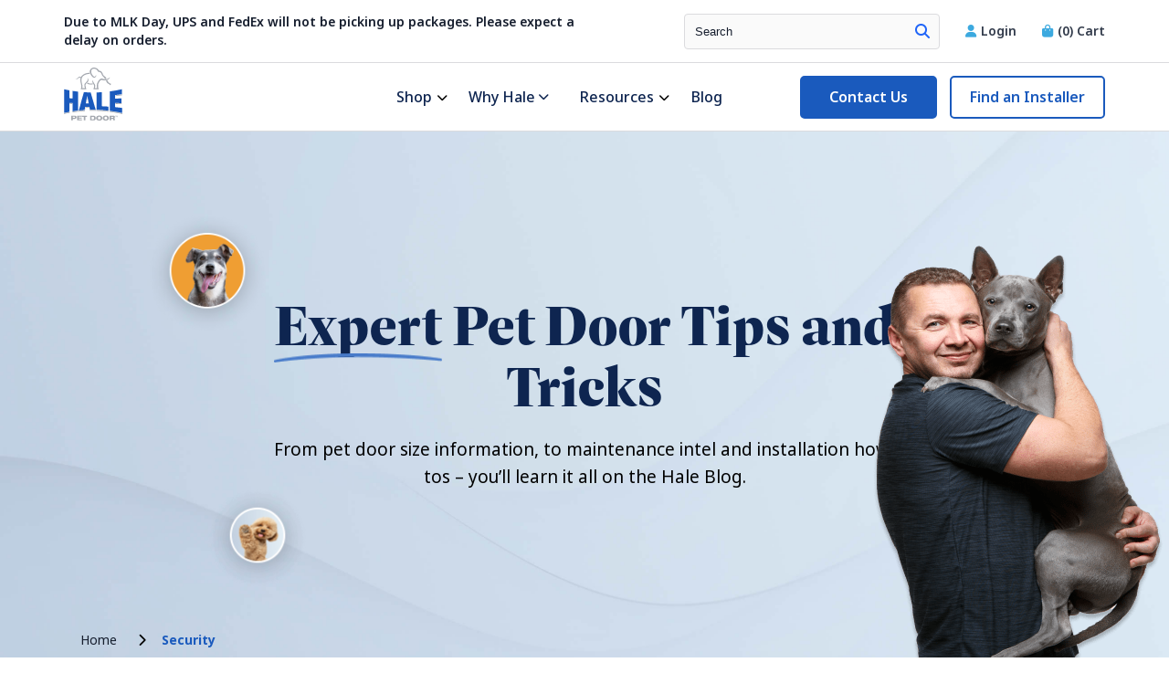

--- FILE ---
content_type: text/html; charset=UTF-8
request_url: https://www.halepetdoor.com/blog/faq_category/security/
body_size: 21168
content:
<!doctype html>
<html lang="en-US">

<!-- Google Tag Manager -->
<script type="rocketlazyloadscript">(function(w,d,s,l,i){w[l]=w[l]||[];w[l].push({'gtm.start':
			new Date().getTime(),event:'gtm.js'});var f=d.getElementsByTagName(s)[0],
		j=d.createElement(s),dl=l!='dataLayer'?'&l='+l:'';j.async=true;j.src=
		'https://www.googletagmanager.com/gtm.js?id='+i+dl;f.parentNode.insertBefore(j,f);
	})(window,document,'script','dataLayer','GTM-5KLNJD');</script>
<!-- End Google Tag Manager -->

<head><meta charset="UTF-8"><script>if(navigator.userAgent.match(/MSIE|Internet Explorer/i)||navigator.userAgent.match(/Trident\/7\..*?rv:11/i)){var href=document.location.href;if(!href.match(/[?&]nowprocket/)){if(href.indexOf("?")==-1){if(href.indexOf("#")==-1){document.location.href=href+"?nowprocket=1"}else{document.location.href=href.replace("#","?nowprocket=1#")}}else{if(href.indexOf("#")==-1){document.location.href=href+"&nowprocket=1"}else{document.location.href=href.replace("#","&nowprocket=1#")}}}}</script><script>(()=>{class RocketLazyLoadScripts{constructor(){this.v="2.0.4",this.userEvents=["keydown","keyup","mousedown","mouseup","mousemove","mouseover","mouseout","touchmove","touchstart","touchend","touchcancel","wheel","click","dblclick","input"],this.attributeEvents=["onblur","onclick","oncontextmenu","ondblclick","onfocus","onmousedown","onmouseenter","onmouseleave","onmousemove","onmouseout","onmouseover","onmouseup","onmousewheel","onscroll","onsubmit"]}async t(){this.i(),this.o(),/iP(ad|hone)/.test(navigator.userAgent)&&this.h(),this.u(),this.l(this),this.m(),this.k(this),this.p(this),this._(),await Promise.all([this.R(),this.L()]),this.lastBreath=Date.now(),this.S(this),this.P(),this.D(),this.O(),this.M(),await this.C(this.delayedScripts.normal),await this.C(this.delayedScripts.defer),await this.C(this.delayedScripts.async),await this.T(),await this.F(),await this.j(),await this.A(),window.dispatchEvent(new Event("rocket-allScriptsLoaded")),this.everythingLoaded=!0,this.lastTouchEnd&&await new Promise(t=>setTimeout(t,500-Date.now()+this.lastTouchEnd)),this.I(),this.H(),this.U(),this.W()}i(){this.CSPIssue=sessionStorage.getItem("rocketCSPIssue"),document.addEventListener("securitypolicyviolation",t=>{this.CSPIssue||"script-src-elem"!==t.violatedDirective||"data"!==t.blockedURI||(this.CSPIssue=!0,sessionStorage.setItem("rocketCSPIssue",!0))},{isRocket:!0})}o(){window.addEventListener("pageshow",t=>{this.persisted=t.persisted,this.realWindowLoadedFired=!0},{isRocket:!0}),window.addEventListener("pagehide",()=>{this.onFirstUserAction=null},{isRocket:!0})}h(){let t;function e(e){t=e}window.addEventListener("touchstart",e,{isRocket:!0}),window.addEventListener("touchend",function i(o){o.changedTouches[0]&&t.changedTouches[0]&&Math.abs(o.changedTouches[0].pageX-t.changedTouches[0].pageX)<10&&Math.abs(o.changedTouches[0].pageY-t.changedTouches[0].pageY)<10&&o.timeStamp-t.timeStamp<200&&(window.removeEventListener("touchstart",e,{isRocket:!0}),window.removeEventListener("touchend",i,{isRocket:!0}),"INPUT"===o.target.tagName&&"text"===o.target.type||(o.target.dispatchEvent(new TouchEvent("touchend",{target:o.target,bubbles:!0})),o.target.dispatchEvent(new MouseEvent("mouseover",{target:o.target,bubbles:!0})),o.target.dispatchEvent(new PointerEvent("click",{target:o.target,bubbles:!0,cancelable:!0,detail:1,clientX:o.changedTouches[0].clientX,clientY:o.changedTouches[0].clientY})),event.preventDefault()))},{isRocket:!0})}q(t){this.userActionTriggered||("mousemove"!==t.type||this.firstMousemoveIgnored?"keyup"===t.type||"mouseover"===t.type||"mouseout"===t.type||(this.userActionTriggered=!0,this.onFirstUserAction&&this.onFirstUserAction()):this.firstMousemoveIgnored=!0),"click"===t.type&&t.preventDefault(),t.stopPropagation(),t.stopImmediatePropagation(),"touchstart"===this.lastEvent&&"touchend"===t.type&&(this.lastTouchEnd=Date.now()),"click"===t.type&&(this.lastTouchEnd=0),this.lastEvent=t.type,t.composedPath&&t.composedPath()[0].getRootNode()instanceof ShadowRoot&&(t.rocketTarget=t.composedPath()[0]),this.savedUserEvents.push(t)}u(){this.savedUserEvents=[],this.userEventHandler=this.q.bind(this),this.userEvents.forEach(t=>window.addEventListener(t,this.userEventHandler,{passive:!1,isRocket:!0})),document.addEventListener("visibilitychange",this.userEventHandler,{isRocket:!0})}U(){this.userEvents.forEach(t=>window.removeEventListener(t,this.userEventHandler,{passive:!1,isRocket:!0})),document.removeEventListener("visibilitychange",this.userEventHandler,{isRocket:!0}),this.savedUserEvents.forEach(t=>{(t.rocketTarget||t.target).dispatchEvent(new window[t.constructor.name](t.type,t))})}m(){const t="return false",e=Array.from(this.attributeEvents,t=>"data-rocket-"+t),i="["+this.attributeEvents.join("],[")+"]",o="[data-rocket-"+this.attributeEvents.join("],[data-rocket-")+"]",s=(e,i,o)=>{o&&o!==t&&(e.setAttribute("data-rocket-"+i,o),e["rocket"+i]=new Function("event",o),e.setAttribute(i,t))};new MutationObserver(t=>{for(const n of t)"attributes"===n.type&&(n.attributeName.startsWith("data-rocket-")||this.everythingLoaded?n.attributeName.startsWith("data-rocket-")&&this.everythingLoaded&&this.N(n.target,n.attributeName.substring(12)):s(n.target,n.attributeName,n.target.getAttribute(n.attributeName))),"childList"===n.type&&n.addedNodes.forEach(t=>{if(t.nodeType===Node.ELEMENT_NODE)if(this.everythingLoaded)for(const i of[t,...t.querySelectorAll(o)])for(const t of i.getAttributeNames())e.includes(t)&&this.N(i,t.substring(12));else for(const e of[t,...t.querySelectorAll(i)])for(const t of e.getAttributeNames())this.attributeEvents.includes(t)&&s(e,t,e.getAttribute(t))})}).observe(document,{subtree:!0,childList:!0,attributeFilter:[...this.attributeEvents,...e]})}I(){this.attributeEvents.forEach(t=>{document.querySelectorAll("[data-rocket-"+t+"]").forEach(e=>{this.N(e,t)})})}N(t,e){const i=t.getAttribute("data-rocket-"+e);i&&(t.setAttribute(e,i),t.removeAttribute("data-rocket-"+e))}k(t){Object.defineProperty(HTMLElement.prototype,"onclick",{get(){return this.rocketonclick||null},set(e){this.rocketonclick=e,this.setAttribute(t.everythingLoaded?"onclick":"data-rocket-onclick","this.rocketonclick(event)")}})}S(t){function e(e,i){let o=e[i];e[i]=null,Object.defineProperty(e,i,{get:()=>o,set(s){t.everythingLoaded?o=s:e["rocket"+i]=o=s}})}e(document,"onreadystatechange"),e(window,"onload"),e(window,"onpageshow");try{Object.defineProperty(document,"readyState",{get:()=>t.rocketReadyState,set(e){t.rocketReadyState=e},configurable:!0}),document.readyState="loading"}catch(t){console.log("WPRocket DJE readyState conflict, bypassing")}}l(t){this.originalAddEventListener=EventTarget.prototype.addEventListener,this.originalRemoveEventListener=EventTarget.prototype.removeEventListener,this.savedEventListeners=[],EventTarget.prototype.addEventListener=function(e,i,o){o&&o.isRocket||!t.B(e,this)&&!t.userEvents.includes(e)||t.B(e,this)&&!t.userActionTriggered||e.startsWith("rocket-")||t.everythingLoaded?t.originalAddEventListener.call(this,e,i,o):(t.savedEventListeners.push({target:this,remove:!1,type:e,func:i,options:o}),"mouseenter"!==e&&"mouseleave"!==e||t.originalAddEventListener.call(this,e,t.savedUserEvents.push,o))},EventTarget.prototype.removeEventListener=function(e,i,o){o&&o.isRocket||!t.B(e,this)&&!t.userEvents.includes(e)||t.B(e,this)&&!t.userActionTriggered||e.startsWith("rocket-")||t.everythingLoaded?t.originalRemoveEventListener.call(this,e,i,o):t.savedEventListeners.push({target:this,remove:!0,type:e,func:i,options:o})}}J(t,e){this.savedEventListeners=this.savedEventListeners.filter(i=>{let o=i.type,s=i.target||window;return e!==o||t!==s||(this.B(o,s)&&(i.type="rocket-"+o),this.$(i),!1)})}H(){EventTarget.prototype.addEventListener=this.originalAddEventListener,EventTarget.prototype.removeEventListener=this.originalRemoveEventListener,this.savedEventListeners.forEach(t=>this.$(t))}$(t){t.remove?this.originalRemoveEventListener.call(t.target,t.type,t.func,t.options):this.originalAddEventListener.call(t.target,t.type,t.func,t.options)}p(t){let e;function i(e){return t.everythingLoaded?e:e.split(" ").map(t=>"load"===t||t.startsWith("load.")?"rocket-jquery-load":t).join(" ")}function o(o){function s(e){const s=o.fn[e];o.fn[e]=o.fn.init.prototype[e]=function(){return this[0]===window&&t.userActionTriggered&&("string"==typeof arguments[0]||arguments[0]instanceof String?arguments[0]=i(arguments[0]):"object"==typeof arguments[0]&&Object.keys(arguments[0]).forEach(t=>{const e=arguments[0][t];delete arguments[0][t],arguments[0][i(t)]=e})),s.apply(this,arguments),this}}if(o&&o.fn&&!t.allJQueries.includes(o)){const e={DOMContentLoaded:[],"rocket-DOMContentLoaded":[]};for(const t in e)document.addEventListener(t,()=>{e[t].forEach(t=>t())},{isRocket:!0});o.fn.ready=o.fn.init.prototype.ready=function(i){function s(){parseInt(o.fn.jquery)>2?setTimeout(()=>i.bind(document)(o)):i.bind(document)(o)}return"function"==typeof i&&(t.realDomReadyFired?!t.userActionTriggered||t.fauxDomReadyFired?s():e["rocket-DOMContentLoaded"].push(s):e.DOMContentLoaded.push(s)),o([])},s("on"),s("one"),s("off"),t.allJQueries.push(o)}e=o}t.allJQueries=[],o(window.jQuery),Object.defineProperty(window,"jQuery",{get:()=>e,set(t){o(t)}})}P(){const t=new Map;document.write=document.writeln=function(e){const i=document.currentScript,o=document.createRange(),s=i.parentElement;let n=t.get(i);void 0===n&&(n=i.nextSibling,t.set(i,n));const c=document.createDocumentFragment();o.setStart(c,0),c.appendChild(o.createContextualFragment(e)),s.insertBefore(c,n)}}async R(){return new Promise(t=>{this.userActionTriggered?t():this.onFirstUserAction=t})}async L(){return new Promise(t=>{document.addEventListener("DOMContentLoaded",()=>{this.realDomReadyFired=!0,t()},{isRocket:!0})})}async j(){return this.realWindowLoadedFired?Promise.resolve():new Promise(t=>{window.addEventListener("load",t,{isRocket:!0})})}M(){this.pendingScripts=[];this.scriptsMutationObserver=new MutationObserver(t=>{for(const e of t)e.addedNodes.forEach(t=>{"SCRIPT"!==t.tagName||t.noModule||t.isWPRocket||this.pendingScripts.push({script:t,promise:new Promise(e=>{const i=()=>{const i=this.pendingScripts.findIndex(e=>e.script===t);i>=0&&this.pendingScripts.splice(i,1),e()};t.addEventListener("load",i,{isRocket:!0}),t.addEventListener("error",i,{isRocket:!0}),setTimeout(i,1e3)})})})}),this.scriptsMutationObserver.observe(document,{childList:!0,subtree:!0})}async F(){await this.X(),this.pendingScripts.length?(await this.pendingScripts[0].promise,await this.F()):this.scriptsMutationObserver.disconnect()}D(){this.delayedScripts={normal:[],async:[],defer:[]},document.querySelectorAll("script[type$=rocketlazyloadscript]").forEach(t=>{t.hasAttribute("data-rocket-src")?t.hasAttribute("async")&&!1!==t.async?this.delayedScripts.async.push(t):t.hasAttribute("defer")&&!1!==t.defer||"module"===t.getAttribute("data-rocket-type")?this.delayedScripts.defer.push(t):this.delayedScripts.normal.push(t):this.delayedScripts.normal.push(t)})}async _(){await this.L();let t=[];document.querySelectorAll("script[type$=rocketlazyloadscript][data-rocket-src]").forEach(e=>{let i=e.getAttribute("data-rocket-src");if(i&&!i.startsWith("data:")){i.startsWith("//")&&(i=location.protocol+i);try{const o=new URL(i).origin;o!==location.origin&&t.push({src:o,crossOrigin:e.crossOrigin||"module"===e.getAttribute("data-rocket-type")})}catch(t){}}}),t=[...new Map(t.map(t=>[JSON.stringify(t),t])).values()],this.Y(t,"preconnect")}async G(t){if(await this.K(),!0!==t.noModule||!("noModule"in HTMLScriptElement.prototype))return new Promise(e=>{let i;function o(){(i||t).setAttribute("data-rocket-status","executed"),e()}try{if(navigator.userAgent.includes("Firefox/")||""===navigator.vendor||this.CSPIssue)i=document.createElement("script"),[...t.attributes].forEach(t=>{let e=t.nodeName;"type"!==e&&("data-rocket-type"===e&&(e="type"),"data-rocket-src"===e&&(e="src"),i.setAttribute(e,t.nodeValue))}),t.text&&(i.text=t.text),t.nonce&&(i.nonce=t.nonce),i.hasAttribute("src")?(i.addEventListener("load",o,{isRocket:!0}),i.addEventListener("error",()=>{i.setAttribute("data-rocket-status","failed-network"),e()},{isRocket:!0}),setTimeout(()=>{i.isConnected||e()},1)):(i.text=t.text,o()),i.isWPRocket=!0,t.parentNode.replaceChild(i,t);else{const i=t.getAttribute("data-rocket-type"),s=t.getAttribute("data-rocket-src");i?(t.type=i,t.removeAttribute("data-rocket-type")):t.removeAttribute("type"),t.addEventListener("load",o,{isRocket:!0}),t.addEventListener("error",i=>{this.CSPIssue&&i.target.src.startsWith("data:")?(console.log("WPRocket: CSP fallback activated"),t.removeAttribute("src"),this.G(t).then(e)):(t.setAttribute("data-rocket-status","failed-network"),e())},{isRocket:!0}),s?(t.fetchPriority="high",t.removeAttribute("data-rocket-src"),t.src=s):t.src="data:text/javascript;base64,"+window.btoa(unescape(encodeURIComponent(t.text)))}}catch(i){t.setAttribute("data-rocket-status","failed-transform"),e()}});t.setAttribute("data-rocket-status","skipped")}async C(t){const e=t.shift();return e?(e.isConnected&&await this.G(e),this.C(t)):Promise.resolve()}O(){this.Y([...this.delayedScripts.normal,...this.delayedScripts.defer,...this.delayedScripts.async],"preload")}Y(t,e){this.trash=this.trash||[];let i=!0;var o=document.createDocumentFragment();t.forEach(t=>{const s=t.getAttribute&&t.getAttribute("data-rocket-src")||t.src;if(s&&!s.startsWith("data:")){const n=document.createElement("link");n.href=s,n.rel=e,"preconnect"!==e&&(n.as="script",n.fetchPriority=i?"high":"low"),t.getAttribute&&"module"===t.getAttribute("data-rocket-type")&&(n.crossOrigin=!0),t.crossOrigin&&(n.crossOrigin=t.crossOrigin),t.integrity&&(n.integrity=t.integrity),t.nonce&&(n.nonce=t.nonce),o.appendChild(n),this.trash.push(n),i=!1}}),document.head.appendChild(o)}W(){this.trash.forEach(t=>t.remove())}async T(){try{document.readyState="interactive"}catch(t){}this.fauxDomReadyFired=!0;try{await this.K(),this.J(document,"readystatechange"),document.dispatchEvent(new Event("rocket-readystatechange")),await this.K(),document.rocketonreadystatechange&&document.rocketonreadystatechange(),await this.K(),this.J(document,"DOMContentLoaded"),document.dispatchEvent(new Event("rocket-DOMContentLoaded")),await this.K(),this.J(window,"DOMContentLoaded"),window.dispatchEvent(new Event("rocket-DOMContentLoaded"))}catch(t){console.error(t)}}async A(){try{document.readyState="complete"}catch(t){}try{await this.K(),this.J(document,"readystatechange"),document.dispatchEvent(new Event("rocket-readystatechange")),await this.K(),document.rocketonreadystatechange&&document.rocketonreadystatechange(),await this.K(),this.J(window,"load"),window.dispatchEvent(new Event("rocket-load")),await this.K(),window.rocketonload&&window.rocketonload(),await this.K(),this.allJQueries.forEach(t=>t(window).trigger("rocket-jquery-load")),await this.K(),this.J(window,"pageshow");const t=new Event("rocket-pageshow");t.persisted=this.persisted,window.dispatchEvent(t),await this.K(),window.rocketonpageshow&&window.rocketonpageshow({persisted:this.persisted})}catch(t){console.error(t)}}async K(){Date.now()-this.lastBreath>45&&(await this.X(),this.lastBreath=Date.now())}async X(){return document.hidden?new Promise(t=>setTimeout(t)):new Promise(t=>requestAnimationFrame(t))}B(t,e){return e===document&&"readystatechange"===t||(e===document&&"DOMContentLoaded"===t||(e===window&&"DOMContentLoaded"===t||(e===window&&"load"===t||e===window&&"pageshow"===t)))}static run(){(new RocketLazyLoadScripts).t()}}RocketLazyLoadScripts.run()})();</script>

    <!-- Google Tag Manager -->
    <script type="rocketlazyloadscript">(function(w,d,s,l,i){w[l]=w[l]||[];w[l].push({'gtm.start':
				new Date().getTime(),event:'gtm.js'});var f=d.getElementsByTagName(s)[0],
			j=d.createElement(s),dl=l!='dataLayer'?'&l='+l:'';j.async=true;j.src=
			'https://www.googletagmanager.com/gtm.js?id='+i+dl;f.parentNode.insertBefore(j,f);
		})(window,document,'script','dataLayer','GTM-TQHH9F9C');</script>
    <!-- End Google Tag Manager -->

    
    <meta name="viewport" content="width=device-width, initial-scale=1">
    <link rel="profile" href="http://gmpg.org/xfn/11">
    <link rel="pingback" href="https://www.halepetdoor.com/wp/xmlrpc.php">
    <link rel="shortcut icon" href="https://www.halepetdoor.com/app/uploads/2023/10/halefavicon.jpg" />
    <meta name='robots' content='index, follow, max-image-preview:large, max-snippet:-1, max-video-preview:-1' />

	<!-- This site is optimized with the Yoast SEO plugin v26.6 - https://yoast.com/wordpress/plugins/seo/ -->
	<title>Security Archives - Hale Pet Door</title><link rel="preload" data-rocket-preload as="image" href="https://www.halepetdoor.com/app/themes/hale/images/hero/HeroWave1.jpg" fetchpriority="high">
	<link rel="canonical" href="https://www.halepetdoor.com/blog/faq_category/security/" />
	<meta property="og:locale" content="en_US" />
	<meta property="og:type" content="article" />
	<meta property="og:title" content="Security Archives - Hale Pet Door" />
	<meta property="og:description" content="Find answers to common questions regarding the safety and security features of our pet doors." />
	<meta property="og:url" content="https://www.halepetdoor.com/blog/faq_category/security/" />
	<meta property="og:site_name" content="Hale Pet Door" />
	<meta name="twitter:card" content="summary_large_image" />
	<script type="application/ld+json" class="yoast-schema-graph">{"@context":"https://schema.org","@graph":[{"@type":"CollectionPage","@id":"https://www.halepetdoor.com/blog/faq_category/security/","url":"https://www.halepetdoor.com/blog/faq_category/security/","name":"Security Archives - Hale Pet Door","isPartOf":{"@id":"https://www.halepetdoor.com/#website"},"breadcrumb":{"@id":"https://www.halepetdoor.com/blog/faq_category/security/#breadcrumb"},"inLanguage":"en-US"},{"@type":"BreadcrumbList","@id":"https://www.halepetdoor.com/blog/faq_category/security/#breadcrumb","itemListElement":[{"@type":"ListItem","position":1,"name":"Home","item":"https://www.halepetdoor.com/"},{"@type":"ListItem","position":2,"name":"Security"}]},{"@type":"WebSite","@id":"https://www.halepetdoor.com/#website","url":"https://www.halepetdoor.com/","name":"Hale Pet Door","description":"Just another WordPress site","potentialAction":[{"@type":"SearchAction","target":{"@type":"EntryPoint","urlTemplate":"https://www.halepetdoor.com/?s={search_term_string}"},"query-input":{"@type":"PropertyValueSpecification","valueRequired":true,"valueName":"search_term_string"}}],"inLanguage":"en-US"}]}</script>
	<!-- / Yoast SEO plugin. -->


<link rel='dns-prefetch' href='//www.halepetdoor.com' />
<link rel='dns-prefetch' href='//api.mapbox.com' />
<link rel='dns-prefetch' href='//www.googletagmanager.com' />

<link rel="alternate" type="application/rss+xml" title="Hale Pet Door &raquo; Feed" href="https://www.halepetdoor.com/feed/" />
<link rel="alternate" type="application/rss+xml" title="Hale Pet Door &raquo; Comments Feed" href="https://www.halepetdoor.com/comments/feed/" />
<link rel="alternate" type="application/rss+xml" title="Hale Pet Door &raquo; Security FAQ Category Feed" href="https://www.halepetdoor.com/blog/faq_category/security/feed/" />
<style id='wp-img-auto-sizes-contain-inline-css' type='text/css'>
img:is([sizes=auto i],[sizes^="auto," i]){contain-intrinsic-size:3000px 1500px}
/*# sourceURL=wp-img-auto-sizes-contain-inline-css */
</style>
<link data-minify="1" rel='stylesheet' id='wc-authorize-net-cim-credit-card-checkout-block-css' href='https://www.halepetdoor.com/app/cache/min/1/app/plugins/woocommerce-gateway-authorize-net-cim/assets/css/blocks/wc-authorize-net-cim-checkout-block.css?ver=1767628042' type='text/css' media='all' />
<link data-minify="1" rel='stylesheet' id='wc-authorize-net-cim-echeck-checkout-block-css' href='https://www.halepetdoor.com/app/cache/min/1/app/plugins/woocommerce-gateway-authorize-net-cim/assets/css/blocks/wc-authorize-net-cim-checkout-block.css?ver=1767628042' type='text/css' media='all' />
<link data-minify="1" rel='stylesheet' id='woosb-blocks-css' href='https://www.halepetdoor.com/app/cache/min/1/app/plugins/woo-product-bundle-premium/assets/css/blocks.css?ver=1767628042' type='text/css' media='all' />
<style id='wp-emoji-styles-inline-css' type='text/css'>

	img.wp-smiley, img.emoji {
		display: inline !important;
		border: none !important;
		box-shadow: none !important;
		height: 1em !important;
		width: 1em !important;
		margin: 0 0.07em !important;
		vertical-align: -0.1em !important;
		background: none !important;
		padding: 0 !important;
	}
/*# sourceURL=wp-emoji-styles-inline-css */
</style>
<link rel='stylesheet' id='wp-block-library-css' href='https://www.halepetdoor.com/wp/wp-includes/css/dist/block-library/style.min.css?ver=6.9' type='text/css' media='all' />
<style id='global-styles-inline-css' type='text/css'>
:root{--wp--preset--aspect-ratio--square: 1;--wp--preset--aspect-ratio--4-3: 4/3;--wp--preset--aspect-ratio--3-4: 3/4;--wp--preset--aspect-ratio--3-2: 3/2;--wp--preset--aspect-ratio--2-3: 2/3;--wp--preset--aspect-ratio--16-9: 16/9;--wp--preset--aspect-ratio--9-16: 9/16;--wp--preset--color--black: #000000;--wp--preset--color--cyan-bluish-gray: #abb8c3;--wp--preset--color--white: #ffffff;--wp--preset--color--pale-pink: #f78da7;--wp--preset--color--vivid-red: #cf2e2e;--wp--preset--color--luminous-vivid-orange: #ff6900;--wp--preset--color--luminous-vivid-amber: #fcb900;--wp--preset--color--light-green-cyan: #7bdcb5;--wp--preset--color--vivid-green-cyan: #00d084;--wp--preset--color--pale-cyan-blue: #8ed1fc;--wp--preset--color--vivid-cyan-blue: #0693e3;--wp--preset--color--vivid-purple: #9b51e0;--wp--preset--gradient--vivid-cyan-blue-to-vivid-purple: linear-gradient(135deg,rgb(6,147,227) 0%,rgb(155,81,224) 100%);--wp--preset--gradient--light-green-cyan-to-vivid-green-cyan: linear-gradient(135deg,rgb(122,220,180) 0%,rgb(0,208,130) 100%);--wp--preset--gradient--luminous-vivid-amber-to-luminous-vivid-orange: linear-gradient(135deg,rgb(252,185,0) 0%,rgb(255,105,0) 100%);--wp--preset--gradient--luminous-vivid-orange-to-vivid-red: linear-gradient(135deg,rgb(255,105,0) 0%,rgb(207,46,46) 100%);--wp--preset--gradient--very-light-gray-to-cyan-bluish-gray: linear-gradient(135deg,rgb(238,238,238) 0%,rgb(169,184,195) 100%);--wp--preset--gradient--cool-to-warm-spectrum: linear-gradient(135deg,rgb(74,234,220) 0%,rgb(151,120,209) 20%,rgb(207,42,186) 40%,rgb(238,44,130) 60%,rgb(251,105,98) 80%,rgb(254,248,76) 100%);--wp--preset--gradient--blush-light-purple: linear-gradient(135deg,rgb(255,206,236) 0%,rgb(152,150,240) 100%);--wp--preset--gradient--blush-bordeaux: linear-gradient(135deg,rgb(254,205,165) 0%,rgb(254,45,45) 50%,rgb(107,0,62) 100%);--wp--preset--gradient--luminous-dusk: linear-gradient(135deg,rgb(255,203,112) 0%,rgb(199,81,192) 50%,rgb(65,88,208) 100%);--wp--preset--gradient--pale-ocean: linear-gradient(135deg,rgb(255,245,203) 0%,rgb(182,227,212) 50%,rgb(51,167,181) 100%);--wp--preset--gradient--electric-grass: linear-gradient(135deg,rgb(202,248,128) 0%,rgb(113,206,126) 100%);--wp--preset--gradient--midnight: linear-gradient(135deg,rgb(2,3,129) 0%,rgb(40,116,252) 100%);--wp--preset--font-size--small: 13px;--wp--preset--font-size--medium: 20px;--wp--preset--font-size--large: 36px;--wp--preset--font-size--x-large: 42px;--wp--preset--spacing--20: 0.44rem;--wp--preset--spacing--30: 0.67rem;--wp--preset--spacing--40: 1rem;--wp--preset--spacing--50: 1.5rem;--wp--preset--spacing--60: 2.25rem;--wp--preset--spacing--70: 3.38rem;--wp--preset--spacing--80: 5.06rem;--wp--preset--shadow--natural: 6px 6px 9px rgba(0, 0, 0, 0.2);--wp--preset--shadow--deep: 12px 12px 50px rgba(0, 0, 0, 0.4);--wp--preset--shadow--sharp: 6px 6px 0px rgba(0, 0, 0, 0.2);--wp--preset--shadow--outlined: 6px 6px 0px -3px rgb(255, 255, 255), 6px 6px rgb(0, 0, 0);--wp--preset--shadow--crisp: 6px 6px 0px rgb(0, 0, 0);}:where(.is-layout-flex){gap: 0.5em;}:where(.is-layout-grid){gap: 0.5em;}body .is-layout-flex{display: flex;}.is-layout-flex{flex-wrap: wrap;align-items: center;}.is-layout-flex > :is(*, div){margin: 0;}body .is-layout-grid{display: grid;}.is-layout-grid > :is(*, div){margin: 0;}:where(.wp-block-columns.is-layout-flex){gap: 2em;}:where(.wp-block-columns.is-layout-grid){gap: 2em;}:where(.wp-block-post-template.is-layout-flex){gap: 1.25em;}:where(.wp-block-post-template.is-layout-grid){gap: 1.25em;}.has-black-color{color: var(--wp--preset--color--black) !important;}.has-cyan-bluish-gray-color{color: var(--wp--preset--color--cyan-bluish-gray) !important;}.has-white-color{color: var(--wp--preset--color--white) !important;}.has-pale-pink-color{color: var(--wp--preset--color--pale-pink) !important;}.has-vivid-red-color{color: var(--wp--preset--color--vivid-red) !important;}.has-luminous-vivid-orange-color{color: var(--wp--preset--color--luminous-vivid-orange) !important;}.has-luminous-vivid-amber-color{color: var(--wp--preset--color--luminous-vivid-amber) !important;}.has-light-green-cyan-color{color: var(--wp--preset--color--light-green-cyan) !important;}.has-vivid-green-cyan-color{color: var(--wp--preset--color--vivid-green-cyan) !important;}.has-pale-cyan-blue-color{color: var(--wp--preset--color--pale-cyan-blue) !important;}.has-vivid-cyan-blue-color{color: var(--wp--preset--color--vivid-cyan-blue) !important;}.has-vivid-purple-color{color: var(--wp--preset--color--vivid-purple) !important;}.has-black-background-color{background-color: var(--wp--preset--color--black) !important;}.has-cyan-bluish-gray-background-color{background-color: var(--wp--preset--color--cyan-bluish-gray) !important;}.has-white-background-color{background-color: var(--wp--preset--color--white) !important;}.has-pale-pink-background-color{background-color: var(--wp--preset--color--pale-pink) !important;}.has-vivid-red-background-color{background-color: var(--wp--preset--color--vivid-red) !important;}.has-luminous-vivid-orange-background-color{background-color: var(--wp--preset--color--luminous-vivid-orange) !important;}.has-luminous-vivid-amber-background-color{background-color: var(--wp--preset--color--luminous-vivid-amber) !important;}.has-light-green-cyan-background-color{background-color: var(--wp--preset--color--light-green-cyan) !important;}.has-vivid-green-cyan-background-color{background-color: var(--wp--preset--color--vivid-green-cyan) !important;}.has-pale-cyan-blue-background-color{background-color: var(--wp--preset--color--pale-cyan-blue) !important;}.has-vivid-cyan-blue-background-color{background-color: var(--wp--preset--color--vivid-cyan-blue) !important;}.has-vivid-purple-background-color{background-color: var(--wp--preset--color--vivid-purple) !important;}.has-black-border-color{border-color: var(--wp--preset--color--black) !important;}.has-cyan-bluish-gray-border-color{border-color: var(--wp--preset--color--cyan-bluish-gray) !important;}.has-white-border-color{border-color: var(--wp--preset--color--white) !important;}.has-pale-pink-border-color{border-color: var(--wp--preset--color--pale-pink) !important;}.has-vivid-red-border-color{border-color: var(--wp--preset--color--vivid-red) !important;}.has-luminous-vivid-orange-border-color{border-color: var(--wp--preset--color--luminous-vivid-orange) !important;}.has-luminous-vivid-amber-border-color{border-color: var(--wp--preset--color--luminous-vivid-amber) !important;}.has-light-green-cyan-border-color{border-color: var(--wp--preset--color--light-green-cyan) !important;}.has-vivid-green-cyan-border-color{border-color: var(--wp--preset--color--vivid-green-cyan) !important;}.has-pale-cyan-blue-border-color{border-color: var(--wp--preset--color--pale-cyan-blue) !important;}.has-vivid-cyan-blue-border-color{border-color: var(--wp--preset--color--vivid-cyan-blue) !important;}.has-vivid-purple-border-color{border-color: var(--wp--preset--color--vivid-purple) !important;}.has-vivid-cyan-blue-to-vivid-purple-gradient-background{background: var(--wp--preset--gradient--vivid-cyan-blue-to-vivid-purple) !important;}.has-light-green-cyan-to-vivid-green-cyan-gradient-background{background: var(--wp--preset--gradient--light-green-cyan-to-vivid-green-cyan) !important;}.has-luminous-vivid-amber-to-luminous-vivid-orange-gradient-background{background: var(--wp--preset--gradient--luminous-vivid-amber-to-luminous-vivid-orange) !important;}.has-luminous-vivid-orange-to-vivid-red-gradient-background{background: var(--wp--preset--gradient--luminous-vivid-orange-to-vivid-red) !important;}.has-very-light-gray-to-cyan-bluish-gray-gradient-background{background: var(--wp--preset--gradient--very-light-gray-to-cyan-bluish-gray) !important;}.has-cool-to-warm-spectrum-gradient-background{background: var(--wp--preset--gradient--cool-to-warm-spectrum) !important;}.has-blush-light-purple-gradient-background{background: var(--wp--preset--gradient--blush-light-purple) !important;}.has-blush-bordeaux-gradient-background{background: var(--wp--preset--gradient--blush-bordeaux) !important;}.has-luminous-dusk-gradient-background{background: var(--wp--preset--gradient--luminous-dusk) !important;}.has-pale-ocean-gradient-background{background: var(--wp--preset--gradient--pale-ocean) !important;}.has-electric-grass-gradient-background{background: var(--wp--preset--gradient--electric-grass) !important;}.has-midnight-gradient-background{background: var(--wp--preset--gradient--midnight) !important;}.has-small-font-size{font-size: var(--wp--preset--font-size--small) !important;}.has-medium-font-size{font-size: var(--wp--preset--font-size--medium) !important;}.has-large-font-size{font-size: var(--wp--preset--font-size--large) !important;}.has-x-large-font-size{font-size: var(--wp--preset--font-size--x-large) !important;}
/*# sourceURL=global-styles-inline-css */
</style>

<style id='classic-theme-styles-inline-css' type='text/css'>
/*! This file is auto-generated */
.wp-block-button__link{color:#fff;background-color:#32373c;border-radius:9999px;box-shadow:none;text-decoration:none;padding:calc(.667em + 2px) calc(1.333em + 2px);font-size:1.125em}.wp-block-file__button{background:#32373c;color:#fff;text-decoration:none}
/*# sourceURL=/wp-includes/css/classic-themes.min.css */
</style>
<link data-minify="1" rel='stylesheet' id='ucs-frontend-style-css' href='https://www.halepetdoor.com/app/cache/min/1/app/plugins/upsells-cross-sells/assets/css/frontend-style.css?ver=1767628042' type='text/css' media='all' />
<link data-minify="1" rel='stylesheet' id='shipperhq_styles-css' href='https://www.halepetdoor.com/app/cache/min/1/app/plugins/woo-shipperhq/assets/css/shipperhq-styles.css?ver=1767628042' type='text/css' media='all' />
<style id='woocommerce-inline-inline-css' type='text/css'>
.woocommerce form .form-row .required { visibility: visible; }
/*# sourceURL=woocommerce-inline-inline-css */
</style>
<link data-minify="1" rel='stylesheet' id='woo-variation-gallery-slider-css' href='https://www.halepetdoor.com/app/cache/min/1/app/plugins/woo-variation-gallery/assets/css/slick.min.css?ver=1767628042' type='text/css' media='all' />
<link data-minify="1" rel='stylesheet' id='dashicons-css' href='https://www.halepetdoor.com/app/cache/min/1/wp/wp-includes/css/dashicons.min.css?ver=1767628042' type='text/css' media='all' />
<link rel='stylesheet' id='woo-variation-gallery-css' href='https://www.halepetdoor.com/app/plugins/woo-variation-gallery/assets/css/frontend.min.css?ver=1667459656' type='text/css' media='all' />
<style id='woo-variation-gallery-inline-css' type='text/css'>
:root {--wvg-thumbnail-item: 4;--wvg-thumbnail-item-gap: 0px;--wvg-single-image-size: 600px;--wvg-gallery-width: 100%;--wvg-gallery-margin: 30px;}/* Default Width */.woo-variation-product-gallery {max-width: 100% !important;width: 100%;}/* Medium Devices, Desktops *//* Small Devices, Tablets */@media only screen and (max-width: 768px) {.woo-variation-product-gallery {width: 720px;max-width: 100% !important;}}/* Extra Small Devices, Phones */@media only screen and (max-width: 480px) {.woo-variation-product-gallery {width: 320px;max-width: 100% !important;}}
/*# sourceURL=woo-variation-gallery-inline-css */
</style>
<link data-minify="1" rel='stylesheet' id='woosb-frontend-css' href='https://www.halepetdoor.com/app/cache/min/1/app/plugins/woo-product-bundle-premium/assets/css/frontend.css?ver=1767628042' type='text/css' media='all' />
<link data-minify="1" rel='stylesheet' id='mapbox-gl-style-css' href='https://www.halepetdoor.com/app/cache/min/1/mapbox-gl-js/v2.12.0/mapbox-gl.css?ver=1767628042' type='text/css' media='all' />
<link data-minify="1" rel='stylesheet' id='mapbox-gl-geocoder-style-css' href='https://www.halepetdoor.com/app/cache/min/1/mapbox-gl-js/plugins/mapbox-gl-geocoder/v4.7.0/mapbox-gl-geocoder.css?ver=1767628042' type='text/css' media='all' />
<link data-minify="1" rel='stylesheet' id='main-style-css' href='https://www.halepetdoor.com/app/cache/min/1/app/themes/hale/dist/assets/main.js/style.css?ver=1767628042' type='text/css' media='all' />
<link rel='stylesheet' id='sv-wc-payment-gateway-payment-form-v5_15_12-css' href='https://www.halepetdoor.com/app/plugins/woocommerce-gateway-authorize-net-cim/vendor/skyverge/wc-plugin-framework/woocommerce/payment-gateway/assets/css/frontend/sv-wc-payment-gateway-payment-form.min.css?ver=5.15.12' type='text/css' media='all' />
<link data-minify="1" rel='stylesheet' id='select2-css' href='https://www.halepetdoor.com/app/cache/min/1/app/plugins/woocommerce/assets/css/select2.css?ver=1767628042' type='text/css' media='all' />
<link data-minify="1" rel='stylesheet' id='thwvs-public-style-css' href='https://www.halepetdoor.com/app/cache/min/1/app/plugins/woocommerce-product-variation-swatches/public/assets/css/thwvs-public.min.css?ver=1767628042' type='text/css' media='all' />
<style id='thwvs-public-style-inline-css' type='text/css'>

				ul.variations.thwvs-shop-ul{
					text-align: center !important;
				}
			 .attr-radio .thwvs-rad-li label {
			  		display: inline-block;
			  		text-align: center;
			  		padding: 5px;
				}

				.attr-radio span {
				  display: block;
				  position: initial;
				  padding: 0px;
				  margin: 0 auto;
				}

				.attr-radio .thwvs-rad-li .checkmark{
				  position: initial;
				}

				.attr-radio .thwvs-rad-li .th-container .checkmark:after{
				  position: relative;
				}

				.attr-radio .thwvs-rad-li {
				    width: auto;
				    /*text-align: center;*/
				}

				.attr-radio .thwvs-rad-li .th-label-radio-2 input[type="radio"]+span {
				    display: block;
				    position: relative;
				    left: 0px;
				}
			.variations .reset_variations{
			color: #96588a !important ;
			background: #ffffff;
			border-radius: 5px;
			border-color: #0c0c0c;
		}
		table.variations .label label{
    		font-size: 16px;
    	}.single-product div.product table.variations td, .single-product div.product table.variations th {
			    display: list-item !important;
			    padding: 0;
				list-style: none;
			}
				.single-product div.product table.variations td.label, .single-product div.product table.variations th.label{
					width: 100% !important;
					border: none;
				}
				.single-product div.product table.variations td.value{
					width: 100% !important;
				}
			.thwvs-wrapper-ul .thwvs-wrapper-item-li.deactive::after, .thwvs-wrapper-ul .thwvs-wrapper-item-li.deactive::before {
        				background: #ff0000 !important;
        		}.thwvs-rad-li .th-label-radio.deactive .variation-name::before{
        			background: #ff0000 !important;
        		}

       		.thwvs-wrapper-ul .thwvs-wrapper-item-li.attr_swatch_design_default {
               	box-shadow: 0 0 0 1px #e2dbdb;   
               	width: ; 
               	border-radius:  0px; 
               	height:  45px; 
           	}
           	
			.thwvs-wrapper-ul .thwvs-wrapper-item-li.attr_swatch_design_default.thwvs-selected {
			
				box-shadow: 0 0 0 2px #827d7d;
				z-index:1;
			}

			.thwvs-wrapper-ul .thwvs-wrapper-item-li.attr_swatch_design_default.thwvs-selected:hover {
			
				box-shadow: 0 0 0 2px #827d7d;
				z-index:1;
			}

			.thwvs-wrapper-ul .thwvs-tooltip .tooltipimage.tooltip_swatch_design_default,.thwvs-ad-tooltip.tip-img.tip_swatch_design_default {
			
				border: 3px solid #000000;
				width : 120px;
				height : 125px;
			}

			.thwvs-wrapper-ul .thwvs-tooltip .tooltipimage.tooltip_swatch_design_default::after,.thwvs-ad-tooltip.tip-img.tip_swatch_design_default::after{
			
				border-color: #000000 transparent transparent;
			}

			.thwvs-wrapper-ul .thwvs-tooltip .tooltiptext.tooltip_swatch_design_default, .thwvs-ad-tooltip.tip-text.tip_swatch_design_default {
			
				background-color: #000000;
				color : #ffffff;
				font-size: 16px;
			}

			.thwvs-wrapper-ul .thwvs-tooltip .tooltiptext.tooltiptext.tooltip_swatch_design_default::after, .thwvs-ad-tooltip.tip-text.tip_swatch_design_default::after{
    			
   				border-color: #000000 transparent transparent;
			}

			.thwvs-wrapper-ul .thwvs-label-li.attr_swatch_design_default .thwvs-item-span.item-span-text{
				font-size: 16px;
			}
				
			.thwvs-wrapper-ul .thwvs-tooltip-description .tooltip-description.tooltip_swatch_design_default span, .thwvs-desc_tip.tip-desc.tip_swatch_design_default span{

				background-color : #ffffff ;
				color            : #000000;
				font-size        : 16px;
			}		       		
		
			.thwvs-wrapper-ul  .thwvs-wrapper-item-li.thwvs-label-li.attr_swatch_design_default{
				background-color : #fff;
        		color : #000;
			}

			.thwvs-rad-li.attr_swatch_design_default label input[type='radio']+span{

				background: #eee !important;
			}

			.thwvs-rad-li.attr_swatch_design_default label:hover input[type='radio']+span:after{

				color: #0073aa !important;
			}

			.thwvs-rad-li.attr_swatch_design_default label:hover input[type='radio']+span.checkmark:after{

				background: #0073aa !important;
			}
			.thwvs-rad-li.attr_swatch_design_default label.thwvs-selected  input[type='radio']+span{

				background: #0073aa !important;
			}

			.thwvs-rad-li.attr_swatch_design_default label.thwvs-selected input[type='radio']+span:after, .thwvs-rad-li label.thwvs-selected:hover input[type='radio']+span:after{

				color: #eee !important;
			}

			.thwvs-rad-li.attr_swatch_design_default label.thwvs-selected:hover input[type='radio']+span.checkmark:after, .thwvs-rad-li.attr_swatch_design_default label.thwvs-selected input[type='radio']+span.checkmark:after{

				background: #eee !important;
				display: block;
			}

			.thwvs_attr_description.attr_swatch_design_default{
				color: #000;
				font-size : 16px;
			}
		
	    	.thwvs-wrapper-ul .thwvs-tooltip-description .tooltip-description span, .thwvs-desc_tip.tip-desc.tip_swatch_design_default span{
	    		/*box-shadow: 0 2px 16px 0 rgba(40,44,63,0.5);
	    		border: 1px solid #e9e9eb;*/
	    		box-shadow: 0 2px 16px 0 rgb(40 44 63 / 10%);
	    	}
	    	
			.thwvs-wrapper-ul .thwvs-wrapper-item-li.thwvs-label-li.attr_swatch_design_default.thwvs-selected:after {
				content: '';
			}
		
			.thwvs-wrapper-ul.thwvs-featured .thwvs-wrapper-item-li.attr_swatch_design_default{
				width: 50px !important;
				height: 50px !important;
			}
			.thwvs-wrapper-ul.thwvs-featured .thwvs-label-li .thwvs-item-span.item-span-text.attr_swatch_design_default{
				font-size: 16px !important;
			}
			.thwvs-additional-info li.thwvs-wrapper-item-li.attr_swatch_design_default{
				width: 40px !important;
				height: 40px !important;
			}
			.thwvs-additional-info li.thwvs-wrapper-item-li.thwvs-image_with_label-li.attr_swatch_design_default{
				width  : auto !important; 
			}
			.thwvs-additional-info li.thwvs-wrapper-item-li.thwvs-image_with_label-li.attr_swatch_design_default .thwvs-image-label-image{
				width: 40px !important;
				height: 40px !important; 
			}

			.thwvs-wrapper-ul.thwvs-featured .thwvs-wrapper-item-li.thwvs-image-label-li.attr_swatch_design_default {  
	            width  : auto !important; 
	        }
           	.thwvs-wrapper-ul.thwvs-featured .thwvs-wrapper-item-li.thwvs-image-label-li.attr_swatch_design_default .thwvs-image-label-image{
        		width: 50px !important;
				height: 50px !important;
        	}

		
			.woocommerce-widget-layered-nav .woocommerce-widget-layered-nav-list li.wc-layered-nav-term .thwvs-filter-link .thwvs-filter-item.attr_swatch_design_default{
				
				border-radius:  0px; 
			}
		
			.thwvs-wrapper-ul .thwvs-wrapper-item-li.thwvs-image-label-li.attr_swatch_design_default {  
               width  : auto; 
               height : 45px;
           	}
           	 .thwvs-wrapper-ul .thwvs-wrapper-item-li.thwvs-image-label-li.attr_swatch_design_default .thwvs-image-label-image{
            	width: 45px;
            }
        

       		.thwvs-wrapper-ul .thwvs-wrapper-item-li.attr_swatch_design_1 {
               	box-shadow: 0 0 0 1px #e2dbdb;   
               	width: 45px; 
               	border-radius:  0px; 
               	height:  45px; 
           	}
           	
			.thwvs-wrapper-ul .thwvs-wrapper-item-li.attr_swatch_design_1.thwvs-selected {
			
				box-shadow: 0 0 0 2px #827d7d;
				z-index:1;
			}

			.thwvs-wrapper-ul .thwvs-wrapper-item-li.attr_swatch_design_1.thwvs-selected:hover {
			
				box-shadow: 0 0 0 2px #827d7d;
				z-index:1;
			}

			.thwvs-wrapper-ul .thwvs-tooltip .tooltipimage.tooltip_swatch_design_1,.thwvs-ad-tooltip.tip-img.tip_swatch_design_1 {
			
				border: 3px solid #000000;
				width : 120px;
				height : 125px;
			}

			.thwvs-wrapper-ul .thwvs-tooltip .tooltipimage.tooltip_swatch_design_1::after,.thwvs-ad-tooltip.tip-img.tip_swatch_design_1::after{
			
				border-color: #000000 transparent transparent;
			}

			.thwvs-wrapper-ul .thwvs-tooltip .tooltiptext.tooltip_swatch_design_1, .thwvs-ad-tooltip.tip-text.tip_swatch_design_1 {
			
				background-color: #000000;
				color : #ffffff;
				font-size: 16px;
			}

			.thwvs-wrapper-ul .thwvs-tooltip .tooltiptext.tooltiptext.tooltip_swatch_design_1::after, .thwvs-ad-tooltip.tip-text.tip_swatch_design_1::after{
    			
   				border-color: #000000 transparent transparent;
			}

			.thwvs-wrapper-ul .thwvs-label-li.attr_swatch_design_1 .thwvs-item-span.item-span-text{
				font-size: 16px;
			}
				
			.thwvs-wrapper-ul .thwvs-tooltip-description .tooltip-description.tooltip_swatch_design_1 span, .thwvs-desc_tip.tip-desc.tip_swatch_design_1 span{

				background-color : #ffffff ;
				color            : #000000;
				font-size        : 16px;
			}		       		
		
			.thwvs-wrapper-ul  .thwvs-wrapper-item-li.thwvs-label-li.attr_swatch_design_1{
				background-color : #fff;
        		color : #000;
			}

			.thwvs-rad-li.attr_swatch_design_1 label input[type='radio']+span{

				background: #eee !important;
			}

			.thwvs-rad-li.attr_swatch_design_1 label:hover input[type='radio']+span:after{

				color: #0073aa !important;
			}

			.thwvs-rad-li.attr_swatch_design_1 label:hover input[type='radio']+span.checkmark:after{

				background: #0073aa !important;
			}
			.thwvs-rad-li.attr_swatch_design_1 label.thwvs-selected  input[type='radio']+span{

				background: #0073aa !important;
			}

			.thwvs-rad-li.attr_swatch_design_1 label.thwvs-selected input[type='radio']+span:after, .thwvs-rad-li label.thwvs-selected:hover input[type='radio']+span:after{

				color: #eee !important;
			}

			.thwvs-rad-li.attr_swatch_design_1 label.thwvs-selected:hover input[type='radio']+span.checkmark:after, .thwvs-rad-li.attr_swatch_design_1 label.thwvs-selected input[type='radio']+span.checkmark:after{

				background: #eee !important;
				display: block;
			}

			.thwvs_attr_description.attr_swatch_design_1{
				color: #000;
				font-size : 16px;
			}
		

	    	.thwvs-wrapper-ul .thwvs-tooltip-description .tooltip-description.tooltip_swatch_design_1 span{

		    	box-shadow : 0 2px 16px 0 rgba(40,44,63,0);
		    	border     : 1px solid #e9e9eb;
		    }

		    	/*.thwvs-wrapper-ul .size-buttons-sizeTip .size-buttons-sizeTipMeta.tooltip_swatch_design_1{
		    		box-shadow: 0 2px 16px 0 rgba(40,44,63,0);
		    		border: 1px solid #e9e9eb;
		    	}*/

	    	
			.thwvs-wrapper-ul .thwvs-wrapper-item-li.thwvs-label-li.attr_swatch_design_1.thwvs-selected:after {
				content: '';
			}
		
			.thwvs-wrapper-ul.thwvs-featured .thwvs-wrapper-item-li.attr_swatch_design_1{
				width: 50px !important;
				height: 50px !important;
			}
			.thwvs-wrapper-ul.thwvs-featured .thwvs-label-li .thwvs-item-span.item-span-text.attr_swatch_design_1{
				font-size: 16px !important;
			}
			.thwvs-additional-info li.thwvs-wrapper-item-li.attr_swatch_design_1{
				width: 40px !important;
				height: 40px !important;
			}
			.thwvs-additional-info li.thwvs-wrapper-item-li.thwvs-image_with_label-li.attr_swatch_design_1{
				width  : auto !important; 
			}
			.thwvs-additional-info li.thwvs-wrapper-item-li.thwvs-image_with_label-li.attr_swatch_design_1 .thwvs-image-label-image{
				width: 40px !important;
				height: 40px !important; 
			}

			.thwvs-wrapper-ul.thwvs-featured .thwvs-wrapper-item-li.thwvs-image-label-li.attr_swatch_design_1 {  
	            width  : auto !important; 
	        }
           	.thwvs-wrapper-ul.thwvs-featured .thwvs-wrapper-item-li.thwvs-image-label-li.attr_swatch_design_1 .thwvs-image-label-image{
        		width: 50px !important;
				height: 50px !important;
        	}

		
			.woocommerce-widget-layered-nav .woocommerce-widget-layered-nav-list li.wc-layered-nav-term .thwvs-filter-link .thwvs-filter-item.attr_swatch_design_1{
				
				border-radius:  0px; 
			}
		
			.thwvs-wrapper-ul .thwvs-wrapper-item-li.thwvs-image-label-li.attr_swatch_design_1 {  
               width  : auto; 
               height : 45px;
           	}
           	 .thwvs-wrapper-ul .thwvs-wrapper-item-li.thwvs-image-label-li.attr_swatch_design_1 .thwvs-image-label-image{
            	width: 45px;
            }
        

       		.thwvs-wrapper-ul .thwvs-wrapper-item-li.attr_swatch_design_4 {
               	box-shadow: 0 0 0 1px #e2dbdb;   
               	width: inherit; 
               	border-radius:  3px; 
               	height:  35px; 
           	}
           	
			.thwvs-wrapper-ul .thwvs-wrapper-item-li.attr_swatch_design_4.thwvs-selected {
			
				box-shadow: 0 0 0 3px #1a5abd;
				z-index:1;
			}

			.thwvs-wrapper-ul .thwvs-wrapper-item-li.attr_swatch_design_4.thwvs-selected:hover {
			
				box-shadow: 0 0 0 3px #1a5abd;
				z-index:1;
			}

			.thwvs-wrapper-ul .thwvs-tooltip .tooltipimage.tooltip_swatch_design_4,.thwvs-ad-tooltip.tip-img.tip_swatch_design_4 {
			
				border: 3px solid #a4a8af;
				width : 175px;
				height : 175px;
			}

			.thwvs-wrapper-ul .thwvs-tooltip .tooltipimage.tooltip_swatch_design_4::after,.thwvs-ad-tooltip.tip-img.tip_swatch_design_4::after{
			
				border-color: #a4a8af transparent transparent;
			}

			.thwvs-wrapper-ul .thwvs-tooltip .tooltiptext.tooltip_swatch_design_4, .thwvs-ad-tooltip.tip-text.tip_swatch_design_4 {
			
				background-color: #000000;
				color : #282828;
				font-size: 14px;
			}

			.thwvs-wrapper-ul .thwvs-tooltip .tooltiptext.tooltiptext.tooltip_swatch_design_4::after, .thwvs-ad-tooltip.tip-text.tip_swatch_design_4::after{
    			
   				border-color: #000000 transparent transparent;
			}

			.thwvs-wrapper-ul .thwvs-label-li.attr_swatch_design_4 .thwvs-item-span.item-span-text{
				font-size: 14px;
			}
				
			.thwvs-wrapper-ul .thwvs-tooltip-description .tooltip-description.tooltip_swatch_design_4 span, .thwvs-desc_tip.tip-desc.tip_swatch_design_4 span{

				background-color : #ffffff ;
				color            : #000000;
				font-size        : 16px;
			}		       		
		
			.thwvs-wrapper-ul  .thwvs-wrapper-item-li.thwvs-label-li.attr_swatch_design_4{
				background-color : #f2f2f2;
        		color : #0c0c0c;
			}

			.thwvs-rad-li.attr_swatch_design_4 label input[type='radio']+span{

				background: #eee !important;
			}

			.thwvs-rad-li.attr_swatch_design_4 label:hover input[type='radio']+span:after{

				color: #0073aa !important;
			}

			.thwvs-rad-li.attr_swatch_design_4 label:hover input[type='radio']+span.checkmark:after{

				background: #0073aa !important;
			}
			.thwvs-rad-li.attr_swatch_design_4 label.thwvs-selected  input[type='radio']+span{

				background: #0073aa !important;
			}

			.thwvs-rad-li.attr_swatch_design_4 label.thwvs-selected input[type='radio']+span:after, .thwvs-rad-li label.thwvs-selected:hover input[type='radio']+span:after{

				color: #eee !important;
			}

			.thwvs-rad-li.attr_swatch_design_4 label.thwvs-selected:hover input[type='radio']+span.checkmark:after, .thwvs-rad-li.attr_swatch_design_4 label.thwvs-selected input[type='radio']+span.checkmark:after{

				background: #eee !important;
				display: block;
			}

			.thwvs_attr_description.attr_swatch_design_4{
				color: #000;
				font-size : 16px;
			}
		
	    	.thwvs-wrapper-ul .thwvs-tooltip-description .tooltip-description span, .thwvs-desc_tip.tip-desc.tip_swatch_design_4 span{
	    		/*box-shadow: 0 2px 16px 0 rgba(40,44,63,0.5);
	    		border: 1px solid #e9e9eb;*/
	    		box-shadow: 0 2px 16px 0 rgb(40 44 63 / 10%);
	    	}
	    	
			.thwvs-wrapper-ul .thwvs-wrapper-item-li.thwvs-label-li.attr_swatch_design_4.thwvs-selected:after {
				content: '';
			}
		
			.thwvs-wrapper-ul.thwvs-featured .thwvs-wrapper-item-li.attr_swatch_design_4{
				width: 50px !important;
				height: 50px !important;
			}
			.thwvs-wrapper-ul.thwvs-featured .thwvs-label-li .thwvs-item-span.item-span-text.attr_swatch_design_4{
				font-size: 16px !important;
			}
			.thwvs-additional-info li.thwvs-wrapper-item-li.attr_swatch_design_4{
				width: 40px !important;
				height: 40px !important;
			}
			.thwvs-additional-info li.thwvs-wrapper-item-li.thwvs-image_with_label-li.attr_swatch_design_4{
				width  : auto !important; 
			}
			.thwvs-additional-info li.thwvs-wrapper-item-li.thwvs-image_with_label-li.attr_swatch_design_4 .thwvs-image-label-image{
				width: 40px !important;
				height: 40px !important; 
			}

			.thwvs-wrapper-ul.thwvs-featured .thwvs-wrapper-item-li.thwvs-image-label-li.attr_swatch_design_4 {  
	            width  : auto !important; 
	        }
           	.thwvs-wrapper-ul.thwvs-featured .thwvs-wrapper-item-li.thwvs-image-label-li.attr_swatch_design_4 .thwvs-image-label-image{
        		width: 50px !important;
				height: 50px !important;
        	}

		
			.woocommerce-widget-layered-nav .woocommerce-widget-layered-nav-list li.wc-layered-nav-term .thwvs-filter-link .thwvs-filter-item.attr_swatch_design_4{
				
				border-radius:  3px; 
			}
		
			.thwvs-wrapper-ul .thwvs-wrapper-item-li.thwvs-image-label-li.attr_swatch_design_4 {  
               width  : 45px; 
               height : 45px;
           	}
           	 .thwvs-wrapper-ul .thwvs-wrapper-item-li.thwvs-image-label-li.attr_swatch_design_4 .thwvs-image-label-image{
            	width: 45px;
            }
        

       		.thwvs-wrapper-ul .thwvs-wrapper-item-li.attr_swatch_design_5 {
               	box-shadow: 0 0 0 1px #e2dbdb;   
               	width: 45px; 
               	border-radius:  50%; 
               	height:  45px; 
           	}
           	
			.thwvs-wrapper-ul .thwvs-wrapper-item-li.attr_swatch_design_5.thwvs-selected {
			
				box-shadow: 0 0 0 3px #1a5abd;
				z-index:1;
			}

			.thwvs-wrapper-ul .thwvs-wrapper-item-li.attr_swatch_design_5.thwvs-selected:hover {
			
				box-shadow: 0 0 0 3px #1a5abd;
				z-index:1;
			}

			.thwvs-wrapper-ul .thwvs-tooltip .tooltipimage.tooltip_swatch_design_5,.thwvs-ad-tooltip.tip-img.tip_swatch_design_5 {
			
				border: 3px solid #000000;
				width : 120px;
				height : 125px;
			}

			.thwvs-wrapper-ul .thwvs-tooltip .tooltipimage.tooltip_swatch_design_5::after,.thwvs-ad-tooltip.tip-img.tip_swatch_design_5::after{
			
				border-color: #000000 transparent transparent;
			}

			.thwvs-wrapper-ul .thwvs-tooltip .tooltiptext.tooltip_swatch_design_5, .thwvs-ad-tooltip.tip-text.tip_swatch_design_5 {
			
				background-color: #000000;
				color : #ffffff;
				font-size: 16px;
			}

			.thwvs-wrapper-ul .thwvs-tooltip .tooltiptext.tooltiptext.tooltip_swatch_design_5::after, .thwvs-ad-tooltip.tip-text.tip_swatch_design_5::after{
    			
   				border-color: #000000 transparent transparent;
			}

			.thwvs-wrapper-ul .thwvs-label-li.attr_swatch_design_5 .thwvs-item-span.item-span-text{
				font-size: 16px;
			}
				
			.thwvs-wrapper-ul .thwvs-tooltip-description .tooltip-description.tooltip_swatch_design_5 span, .thwvs-desc_tip.tip-desc.tip_swatch_design_5 span{

				background-color : #ffffff ;
				color            : #000000;
				font-size        : 16px;
			}		       		
		
			.thwvs-wrapper-ul  .thwvs-wrapper-item-li.thwvs-label-li.attr_swatch_design_5{
				background-color : #fff;
        		color : #eee;
			}

			.thwvs-rad-li.attr_swatch_design_5 label input[type='radio']+span{

				background: #eee !important;
			}

			.thwvs-rad-li.attr_swatch_design_5 label:hover input[type='radio']+span:after{

				color: #0073aa !important;
			}

			.thwvs-rad-li.attr_swatch_design_5 label:hover input[type='radio']+span.checkmark:after{

				background: #0073aa !important;
			}
			.thwvs-rad-li.attr_swatch_design_5 label.thwvs-selected  input[type='radio']+span{

				background: #0073aa !important;
			}

			.thwvs-rad-li.attr_swatch_design_5 label.thwvs-selected input[type='radio']+span:after, .thwvs-rad-li label.thwvs-selected:hover input[type='radio']+span:after{

				color: #eee !important;
			}

			.thwvs-rad-li.attr_swatch_design_5 label.thwvs-selected:hover input[type='radio']+span.checkmark:after, .thwvs-rad-li.attr_swatch_design_5 label.thwvs-selected input[type='radio']+span.checkmark:after{

				background: #eee !important;
				display: block;
			}

			.thwvs_attr_description.attr_swatch_design_5{
				color: #000;
				font-size : 16px;
			}
		
	    	.thwvs-wrapper-ul .thwvs-tooltip-description .tooltip-description span, .thwvs-desc_tip.tip-desc.tip_swatch_design_5 span{
	    		/*box-shadow: 0 2px 16px 0 rgba(40,44,63,0.5);
	    		border: 1px solid #e9e9eb;*/
	    		box-shadow: 0 2px 16px 0 rgb(40 44 63 / 10%);
	    	}
	    	
			.thwvs-wrapper-ul .thwvs-wrapper-item-li.thwvs-label-li.attr_swatch_design_5.thwvs-selected:after {
				content: '';
			}
		
			.thwvs-wrapper-ul.thwvs-featured .thwvs-wrapper-item-li.attr_swatch_design_5{
				width: 50px !important;
				height: 50px !important;
			}
			.thwvs-wrapper-ul.thwvs-featured .thwvs-label-li .thwvs-item-span.item-span-text.attr_swatch_design_5{
				font-size: 16px !important;
			}
			.thwvs-additional-info li.thwvs-wrapper-item-li.attr_swatch_design_5{
				width: 40px !important;
				height: 40px !important;
			}
			.thwvs-additional-info li.thwvs-wrapper-item-li.thwvs-image_with_label-li.attr_swatch_design_5{
				width  : auto !important; 
			}
			.thwvs-additional-info li.thwvs-wrapper-item-li.thwvs-image_with_label-li.attr_swatch_design_5 .thwvs-image-label-image{
				width: 40px !important;
				height: 40px !important; 
			}

			.thwvs-wrapper-ul.thwvs-featured .thwvs-wrapper-item-li.thwvs-image-label-li.attr_swatch_design_5 {  
	            width  : auto !important; 
	        }
           	.thwvs-wrapper-ul.thwvs-featured .thwvs-wrapper-item-li.thwvs-image-label-li.attr_swatch_design_5 .thwvs-image-label-image{
        		width: 50px !important;
				height: 50px !important;
        	}

		
			.woocommerce-widget-layered-nav .woocommerce-widget-layered-nav-list li.wc-layered-nav-term .thwvs-filter-link .thwvs-filter-item.attr_swatch_design_5{
				
				border-radius:  50%; 
			}
		
			.thwvs-wrapper-ul .thwvs-wrapper-item-li.thwvs-image-label-li.attr_swatch_design_5 {  
               width  : 45px; 
               height : 45px;
           	}
           	 .thwvs-wrapper-ul .thwvs-wrapper-item-li.thwvs-image-label-li.attr_swatch_design_5 .thwvs-image-label-image{
            	width: 45px;
            }
        

       		.thwvs-wrapper-ul .thwvs-wrapper-item-li.attr_swatch_design_6 {
               	box-shadow: 0 0 0 1px #e2dbdb;   
               	width: 80px; 
               	border-radius:  3px; 
               	height:  80px; 
           	}
           	
			.thwvs-wrapper-ul .thwvs-wrapper-item-li.attr_swatch_design_6.thwvs-selected {
			
				box-shadow: 0 0 0 3px #1a5abd;
				z-index:1;
			}

			.thwvs-wrapper-ul .thwvs-wrapper-item-li.attr_swatch_design_6.thwvs-selected:hover {
			
				box-shadow: 0 0 0 3px #1a5abd;
				z-index:1;
			}

			.thwvs-wrapper-ul .thwvs-tooltip .tooltipimage.tooltip_swatch_design_6,.thwvs-ad-tooltip.tip-img.tip_swatch_design_6 {
			
				border: 3px solid #000000;
				width : 120px;
				height : 125px;
			}

			.thwvs-wrapper-ul .thwvs-tooltip .tooltipimage.tooltip_swatch_design_6::after,.thwvs-ad-tooltip.tip-img.tip_swatch_design_6::after{
			
				border-color: #000000 transparent transparent;
			}

			.thwvs-wrapper-ul .thwvs-tooltip .tooltiptext.tooltip_swatch_design_6, .thwvs-ad-tooltip.tip-text.tip_swatch_design_6 {
			
				background-color: #000000;
				color : #ffffff;
				font-size: 16px;
			}

			.thwvs-wrapper-ul .thwvs-tooltip .tooltiptext.tooltiptext.tooltip_swatch_design_6::after, .thwvs-ad-tooltip.tip-text.tip_swatch_design_6::after{
    			
   				border-color: #000000 transparent transparent;
			}

			.thwvs-wrapper-ul .thwvs-label-li.attr_swatch_design_6 .thwvs-item-span.item-span-text{
				font-size: 16px;
			}
				
			.thwvs-wrapper-ul .thwvs-tooltip-description .tooltip-description.tooltip_swatch_design_6 span, .thwvs-desc_tip.tip-desc.tip_swatch_design_6 span{

				background-color : #ffffff ;
				color            : #000000;
				font-size        : 16px;
			}		       		
		
			.thwvs-wrapper-ul  .thwvs-wrapper-item-li.thwvs-label-li.attr_swatch_design_6{
				background-color : #fff;
        		color : #eee;
			}

			.thwvs-rad-li.attr_swatch_design_6 label input[type='radio']+span{

				background: #eee !important;
			}

			.thwvs-rad-li.attr_swatch_design_6 label:hover input[type='radio']+span:after{

				color: #0073aa !important;
			}

			.thwvs-rad-li.attr_swatch_design_6 label:hover input[type='radio']+span.checkmark:after{

				background: #0073aa !important;
			}
			.thwvs-rad-li.attr_swatch_design_6 label.thwvs-selected  input[type='radio']+span{

				background: #0073aa !important;
			}

			.thwvs-rad-li.attr_swatch_design_6 label.thwvs-selected input[type='radio']+span:after, .thwvs-rad-li label.thwvs-selected:hover input[type='radio']+span:after{

				color: #eee !important;
			}

			.thwvs-rad-li.attr_swatch_design_6 label.thwvs-selected:hover input[type='radio']+span.checkmark:after, .thwvs-rad-li.attr_swatch_design_6 label.thwvs-selected input[type='radio']+span.checkmark:after{

				background: #eee !important;
				display: block;
			}

			.thwvs_attr_description.attr_swatch_design_6{
				color: #000;
				font-size : 16px;
			}
		
	    	.thwvs-wrapper-ul .thwvs-tooltip-description .tooltip-description span, .thwvs-desc_tip.tip-desc.tip_swatch_design_6 span{
	    		/*box-shadow: 0 2px 16px 0 rgba(40,44,63,0.5);
	    		border: 1px solid #e9e9eb;*/
	    		box-shadow: 0 2px 16px 0 rgb(40 44 63 / 10%);
	    	}
	    	
			.thwvs-wrapper-ul .thwvs-wrapper-item-li.thwvs-label-li.attr_swatch_design_6.thwvs-selected:after {
				content: '';
			}
		
			.thwvs-wrapper-ul.thwvs-featured .thwvs-wrapper-item-li.attr_swatch_design_6{
				width: 50px !important;
				height: 50px !important;
			}
			.thwvs-wrapper-ul.thwvs-featured .thwvs-label-li .thwvs-item-span.item-span-text.attr_swatch_design_6{
				font-size: 16px !important;
			}
			.thwvs-additional-info li.thwvs-wrapper-item-li.attr_swatch_design_6{
				width: 40px !important;
				height: 40px !important;
			}
			.thwvs-additional-info li.thwvs-wrapper-item-li.thwvs-image_with_label-li.attr_swatch_design_6{
				width  : auto !important; 
			}
			.thwvs-additional-info li.thwvs-wrapper-item-li.thwvs-image_with_label-li.attr_swatch_design_6 .thwvs-image-label-image{
				width: 40px !important;
				height: 40px !important; 
			}

			.thwvs-wrapper-ul.thwvs-featured .thwvs-wrapper-item-li.thwvs-image-label-li.attr_swatch_design_6 {  
	            width  : auto !important; 
	        }
           	.thwvs-wrapper-ul.thwvs-featured .thwvs-wrapper-item-li.thwvs-image-label-li.attr_swatch_design_6 .thwvs-image-label-image{
        		width: 50px !important;
				height: 50px !important;
        	}

		
			.woocommerce-widget-layered-nav .woocommerce-widget-layered-nav-list li.wc-layered-nav-term .thwvs-filter-link .thwvs-filter-item.attr_swatch_design_6{
				
				border-radius:  3px; 
			}
		
			.thwvs-wrapper-ul .thwvs-wrapper-item-li.thwvs-image-label-li.attr_swatch_design_6 {  
               width  : 45px; 
               height : 45px;
           	}
           	 .thwvs-wrapper-ul .thwvs-wrapper-item-li.thwvs-image-label-li.attr_swatch_design_6 .thwvs-image-label-image{
            	width: 45px;
            }
        
/*# sourceURL=thwvs-public-style-inline-css */
</style>
<script type="text/template" id="tmpl-variation-template">
	<div class="woocommerce-variation-description">{{{ data.variation.variation_description }}}</div>
	<div class="woocommerce-variation-price">{{{ data.variation.price_html }}}</div>
	<div class="woocommerce-variation-availability">{{{ data.variation.availability_html }}}</div>
</script>
<script type="text/template" id="tmpl-unavailable-variation-template">
	<p role="alert">Sorry, this product is unavailable. Please choose a different combination.</p>
</script>
<script type="text/javascript" src="https://www.halepetdoor.com/wp/wp-includes/js/jquery/jquery.min.js?ver=3.7.1" id="jquery-core-js" data-rocket-defer defer></script>
<script type="text/javascript" src="https://www.halepetdoor.com/wp/wp-includes/js/jquery/jquery-migrate.min.js?ver=3.4.1" id="jquery-migrate-js" data-rocket-defer defer></script>
<script type="text/javascript" src="https://www.halepetdoor.com/app/plugins/woocommerce/assets/js/jquery-blockui/jquery.blockUI.min.js?ver=2.7.0-wc.10.4.3" id="wc-jquery-blockui-js" data-wp-strategy="defer" data-rocket-defer defer></script>
<script type="text/javascript" id="wc-add-to-cart-js-extra">
/* <![CDATA[ */
var wc_add_to_cart_params = {"ajax_url":"/wp/wp-admin/admin-ajax.php","wc_ajax_url":"/?wc-ajax=%%endpoint%%","i18n_view_cart":"View cart","cart_url":"https://www.halepetdoor.com/cart/","is_cart":"","cart_redirect_after_add":"no"};
//# sourceURL=wc-add-to-cart-js-extra
/* ]]> */
</script>
<script type="text/javascript" src="https://www.halepetdoor.com/app/plugins/woocommerce/assets/js/frontend/add-to-cart.min.js?ver=10.4.3" id="wc-add-to-cart-js" defer="defer" data-wp-strategy="defer"></script>
<script type="text/javascript" src="https://www.halepetdoor.com/app/plugins/woocommerce/assets/js/js-cookie/js.cookie.min.js?ver=2.1.4-wc.10.4.3" id="wc-js-cookie-js" data-wp-strategy="defer" data-rocket-defer defer></script>
<script type="text/javascript" src="https://www.halepetdoor.com/wp/wp-includes/js/underscore.min.js?ver=1.13.7" id="underscore-js" data-rocket-defer defer></script>
<script type="text/javascript" id="wp-util-js-extra">
/* <![CDATA[ */
var _wpUtilSettings = {"ajax":{"url":"/wp/wp-admin/admin-ajax.php"}};
//# sourceURL=wp-util-js-extra
/* ]]> */
</script>
<script type="text/javascript" src="https://www.halepetdoor.com/wp/wp-includes/js/wp-util.min.js?ver=6.9" id="wp-util-js" data-rocket-defer defer></script>
<script data-minify="1" type="text/javascript" src="https://www.halepetdoor.com/app/cache/min/1/app/themes/hale/dist/assets/main.js/main.js?ver=1767628042" id="main-js-js" data-rocket-defer defer></script>
<script data-minify="1" type="text/javascript" src="https://www.halepetdoor.com/app/cache/min/1/app/themes/hale/assets/js/WOW.js?ver=1767628042" id="wow-js-js" data-rocket-defer defer></script>

<!-- Google tag (gtag.js) snippet added by Site Kit -->
<!-- Google Analytics snippet added by Site Kit -->
<script type="rocketlazyloadscript" data-rocket-type="text/javascript" data-rocket-src="https://www.googletagmanager.com/gtag/js?id=GT-PBN27PR5" id="google_gtagjs-js" async></script>
<script type="text/javascript" id="google_gtagjs-js-after">
/* <![CDATA[ */
window.dataLayer = window.dataLayer || [];function gtag(){dataLayer.push(arguments);}
gtag("set","linker",{"domains":["www.halepetdoor.com"]});
gtag("js", new Date());
gtag("set", "developer_id.dZTNiMT", true);
gtag("config", "GT-PBN27PR5");
 window._googlesitekit = window._googlesitekit || {}; window._googlesitekit.throttledEvents = []; window._googlesitekit.gtagEvent = (name, data) => { var key = JSON.stringify( { name, data } ); if ( !! window._googlesitekit.throttledEvents[ key ] ) { return; } window._googlesitekit.throttledEvents[ key ] = true; setTimeout( () => { delete window._googlesitekit.throttledEvents[ key ]; }, 5 ); gtag( "event", name, { ...data, event_source: "site-kit" } ); }; 
//# sourceURL=google_gtagjs-js-after
/* ]]> */
</script>
		<script type="rocketlazyloadscript">
			window.wc_ga_pro = {};

			window.wc_ga_pro.ajax_url = 'https://www.halepetdoor.com/wp/wp-admin/admin-ajax.php';

			window.wc_ga_pro.available_gateways = {"authorize_net_cim_credit_card":"Credit Card"};

			// interpolate json by replacing placeholders with variables (only used by UA tracking)
			window.wc_ga_pro.interpolate_json = function( object, variables ) {

				if ( ! variables ) {
					return object;
				}

				let j = JSON.stringify( object );

				for ( let k in variables ) {
					j = j.split( '{$' + k + '}' ).join( variables[ k ] );
				}

				return JSON.parse( j );
			};

			// return the title for a payment gateway
			window.wc_ga_pro.get_payment_method_title = function( payment_method ) {
				return window.wc_ga_pro.available_gateways[ payment_method ] || payment_method;
			};

			// check if an email is valid
			window.wc_ga_pro.is_valid_email = function( email ) {
				return /[^\s@]+@[^\s@]+\.[^\s@]+/.test( email );
			};
		</script>
				<!-- Google tag (gtag.js) -->
		<script type="rocketlazyloadscript" async data-rocket-src='https://www.googletagmanager.com/gtag/js?id=G-PK9WCPYRYL&l=dataLayer'></script>
		<script type="rocketlazyloadscript" >window.addEventListener('DOMContentLoaded', function() {

			window.dataLayer = window.dataLayer || [];

			function gtag() {
				dataLayer.push(arguments);
			}

			gtag('js', new Date());

			gtag('config', 'G-PK9WCPYRYL', {"cookie_domain":"auto","debug_mode":true});

			gtag('consent', 'default', {"analytics_storage":"denied","ad_storage":"denied","ad_user_data":"denied","ad_personalization":"denied","region":["AT","BE","BG","HR","CY","CZ","DK","EE","FI","FR","DE","GR","HU","IS","IE","IT","LV","LI","LT","LU","MT","NL","NO","PL","PT","RO","SK","SI","ES","SE","GB","CH"]});(function($) {
	$(function () {

		const consentMap = {
			statistics: [ 'analytics_storage' ],
			marketing: [ 'ad_storage', 'ad_user_data', 'ad_personalization' ]
		};

		// eslint-disable-next-line camelcase -- `wp_has_consent` is defined by the WP Consent API plugin.
		if ( typeof window.wp_has_consent === 'function' ) {
			console.log('has consent');

			// eslint-disable-next-line camelcase -- `wp_consent_type` is defined by the WP Consent API plugin.
			if ( window.wp_consent_type === undefined ) {
				window.wp_consent_type = 'optin';
			}

			const consentState = {};

			for ( const [ category, types ] of Object.entries( consentMap ) ) {
				// eslint-disable-next-line camelcase, no-undef -- `consent_api_get_cookie`, `constent_api` is defined by the WP Consent API plugin.
				if ( consent_api_get_cookie( window.consent_api.cookie_prefix + '_' + category ) !== '' ) {
					// eslint-disable-next-line camelcase, no-undef -- `wp_has_consent` is defined by the WP Consent API plugin.
					const hasConsent = wp_has_consent( category ) ? 'granted' : 'denied';

					types.forEach( ( type ) => {
						consentState[ type ] = hasConsent;
					} );
				}
			}

			if ( Object.keys( consentState ).length > 0 ) {
				gtag( 'consent', 'update', consentState );
			}
		}

		document.addEventListener( 'wp_listen_for_consent_change', ( event ) => {
			const consentUpdate = {};
			const types = consentMap[ Object.keys( event.detail )[ 0 ] ];
			const state = Object.values( event.detail )[ 0 ] === 'allow' ? 'granted' : 'denied';

			if ( types === undefined ) {
				return
			}

			types.forEach( ( type ) => {
				consentUpdate[ type ] = state;
			} );

			if ( Object.keys( consentUpdate ).length > 0 ) {
				gtag( 'consent', 'update', consentUpdate );
			}
		} );
	});
})(jQuery);
			
			(function() {

				const event = document.createEvent('Event');

				event.initEvent( 'wc_google_analytics_pro_gtag_loaded', true, true );

				document.dispatchEvent( event );
			})();
		});</script>
		<link rel="https://api.w.org/" href="https://www.halepetdoor.com/wp-json/" /><link rel="alternate" title="JSON" type="application/json" href="https://www.halepetdoor.com/wp-json/wp/v2/faq_category/74" /><link rel="EditURI" type="application/rsd+xml" title="RSD" href="https://www.halepetdoor.com/wp/xmlrpc.php?rsd" />
<meta name="generator" content="WordPress 6.9" />
<meta name="generator" content="WooCommerce 10.4.3" />
<meta name="generator" content="Site Kit by Google 1.168.0" />		<script type="rocketlazyloadscript">
			if ('undefined' === typeof _affirm_config) {
				var _affirm_config = {
					public_api_key: "5KH9IR8ZQ72754P0",
					script: "https://www.affirm.com/js/v2/affirm.js",
					locale: "en_US",
					country_code: "USA",

				};
				(function(l, g, m, e, a, f, b) {
					var d, c = l[m] || {},
						h = document.createElement(f),
						n = document.getElementsByTagName(f)[0],
						k = function(a, b, c) {
							return function() {
								a[b]._.push([c, arguments])
							}
						};
					c[e] = k(c, e, "set");
					d = c[e];
					c[a] = {};
					c[a]._ = [];
					d._ = [];
					c[a][b] = k(c, a, b);
					a = 0;
					for (
						b = "set add save post open " +
							"empty reset on off trigger ready setProduct"
							.split(" ");
						a < b.length; a++
					) d[b[a]] = k(c, e, b[a]);
					a = 0;
					for (b = ["get", "token", "url", "items"]; a < b.length; a++)
						d[b[a]] = function() {};
					h.async = !0;
					h.src = g[f];
					n.parentNode.insertBefore(h, n);
					delete g[f];
					d(g);
					l[m] = c
				})(
					window,
					_affirm_config,
					"affirm",
					"checkout",
					"ui",
					"script",
					"ready"
				);
			}
		</script>
		<script type="rocketlazyloadscript" data-rocket-type="text/javascript">
           var ajaxUrl = "https://www.halepetdoor.com/wp/wp-admin/admin-ajax.php";
        </script><style>
	.woocommerce .product.product-type-variable .price del.wcwp-wholesale-price-range,
	.woocommerce .product.product-type-variable .price ins.wcwp-wholesale-price-range{
		display:block;
	}
	.product-type-variable .price ins.wcwp-wholesale-price-range{
		line-height: .85em;
	}
	ul.products li.product.product-type-variable .price ins.wcwp-wholesale-price-range,
	.woocommerce .product.product-type-variable .price ins.wcwp-wholesale-price-range{
		margin-left:0;
	}

	.woocommerce .product.product-type-variable .price del.wcwp-wholesale-price-range+ins {
		margin-left: 0;
	}
</style>
			<noscript><style>.woocommerce-product-gallery{ opacity: 1 !important; }</style></noscript>
			<style type="text/css" id="wp-custom-css">
			#wc-authorize-net-cim-credit-card-tokenize-payment-method{
  position:absolute;
}
.form-row label[for="wc-authorize-net-cim-credit-card-tokenize-payment-method"] {
 padding-left:25px;
}		</style>
		<link data-minify="1" rel='stylesheet' id='wc-blocks-style-css' href='https://www.halepetdoor.com/app/cache/min/1/app/plugins/woocommerce/assets/client/blocks/wc-blocks.css?ver=1767628042' type='text/css' media='all' />
<link data-minify="1" rel='stylesheet' id='block-acf-herosimple-css' href='https://www.halepetdoor.com/app/cache/min/1/app/themes/hale/dist/blocks/herosimple/main.js/style.css?ver=1767629797' type='text/css' media='all' />
<meta name="generator" content="WP Rocket 3.20.3" data-wpr-features="wpr_delay_js wpr_defer_js wpr_minify_js wpr_oci wpr_minify_css" /></head><body class="archive tax-faq_category term-security term-74 wp-theme-hale theme-hale woocommerce-no-js woo-variation-gallery woo-variation-gallery-theme-hale">
<!-- Google Tag Manager (noscript) -->
<noscript><iframe src="https://www.googletagmanager.com/ns.html?id=GTM-5KLNJD"
                  height="0" width="0" style="display:none;visibility:hidden"></iframe></noscript>
<!-- End Google Tag Manager (noscript) -->


    <script>
        /* M Menu */
        document.addEventListener(
            "DOMContentLoaded", () => {
                new Mmenu( "#menu", {
                    "extensions": [
                        "fx-menu-zoom",
                        "fx-panels-zoom",
                        "pagedim-black",
                        "position-right",
                        "theme-dark"
                    ],
                    "navbars": [
                        {
                            "position": "top",
                            "content": [
                                "<a href='/'><img src='https://www.halepetdoor.com/app/themes/hale/svgs/white.svg'></a>"
                            ],
                            "height": 3
                        }
                    ]
                });
            }
        );
    </script>


    <div  class="utilityNav">
        <div  class="container">
            <div  class="grid grid-bleed align-center">
                <div class="col-md-6 utilityCoupon">
                    <p>Due to MLK Day, UPS and FedEx will not be picking up packages. Please expect a delay on orders. </p>
                </div>
                <div class="col-md-6 utilityRight">
                    <form role="search" method="get" class="search-form" action="/">
                        <label for="s" class="screen-reader-text">Search</label>
                        <input type="search" name="s" id="s" class="search-field" placeholder="Search">
                        <button title="site search button" type="search"><span class="fa-regular fa-magnifying-glass"></span></button>
                    </form>

                    <a title="header cta" class="utilityLink" href="/my-account/">

                                                <span class="fa-solid fa-user"></span>Login
                        
                    </a>
                    <a title="header cta" class="utilityLink" href="/cart/"><span class="fa-solid fa-bag-shopping"></span><span class="cartTotal">(0)</span> Cart</a>
                </div>
            </div>
        </div>
    </div>


<!--Mobile & Tablet Hamburger-->
<div id="navTablet">
    <div  class="container">
        <div  class="grid align-center">
            <div class="col-9">
                <a title="home page link" href="/">
                    <img class="mobilelogo" alt="Hale Pet Door Logo" src="https://www.halepetdoor.com/app/themes/hale/svgs/logo.svg">
                </a>
            </div>
            <div class="col-3 mobileMenuWrap">
                <a title="mobile menu" class="mburger mburger--collapse" href="#menu">
                    <strong></strong>
                    <strong></strong>
                    <strong></strong>
                </a>
            </div>
        </div>
    </div>
</div>
<!-- The Mobile Menu -->
<div  class="mobilemenuwrapper">
    <nav id="menu">
        <div class="menu-mobile-container"><ul id="menu-mobile" class="menu"><li id="menu-item-3741" class="menu-item menu-item-type-post_type menu-item-object-page menu-item-home menu-item-3741"><a href="https://www.halepetdoor.com/">Home</a></li>
<li id="menu-item-3743" class="menu-item menu-item-type-post_type menu-item-object-page menu-item-3743"><a href="https://www.halepetdoor.com/products/">Shop</a></li>
<li id="menu-item-3744" class="menu-item menu-item-type-post_type menu-item-object-page menu-item-3744"><a href="https://www.halepetdoor.com/why-hale/">Why Hale</a></li>
<li id="menu-item-24698" class="menu-item menu-item-type-post_type menu-item-object-page menu-item-24698"><a href="https://www.halepetdoor.com/pet-door-installer/">Dealer Locater</a></li>
<li id="menu-item-3854" class="menu-item menu-item-type-post_type menu-item-object-page menu-item-3854"><a href="https://www.halepetdoor.com/pet-door-help-center/">Help Center</a></li>
<li id="menu-item-3742" class="menu-item menu-item-type-post_type menu-item-object-page menu-item-3742"><a href="https://www.halepetdoor.com/pet-door-blog/">Blog</a></li>
</ul></div>    </nav>
</div>


<!--Desktop Menu-->
<div class="navHeader" id="navDesktop">
    <div  class="container">
        <div class="grid align-center grid-bleed">
            <div class="col-sm-3">
                <a title="primary logo" href="/">
                    <img class="mainlogo" alt="Hale Pet Door Logo" src="https://www.halepetdoor.com/app/themes/hale/svgs/logo.svg">
                </a>
            </div>
            <div class="col-sm-5">
                <div class="menu-desktop-container"><ul id="menu-desktop" class="main-navigation"><li id="nav-menu-item-2082" class=" dropdown  menu-item-even menu-item-depth-0 megaShopLink menu-item menu-item-type-custom menu-item-object-custom"><a href="/products/">Shop</a></li>
<li id="nav-menu-item-3518" class=" dropdown  menu-item-even menu-item-depth-0 menu-item menu-item-type-post_type menu-item-object-page menu-item-has-children"><a href="https://www.halepetdoor.com/why-hale/" class="dropdown-toggle" data-toggle="dropdown" data-hover="dropdown" data-animations="fadeInUp">Why Hale &nbsp;<span class="fa fa-chevron-down"></span></a>
<ul class="dropdown-menu menu-odd  menu-depth-1">
	<li id="nav-menu-item-9035" class="   menu-item-odd menu-item-depth-1 menu-item menu-item-type-post_type menu-item-object-page"><a href="https://www.halepetdoor.com/why-hale/">Why Hale</a></li>
	<li id="nav-menu-item-12089" class="   menu-item-odd menu-item-depth-1 menu-item menu-item-type-custom menu-item-object-custom"><a target="_blank" href="https://petrescue.halepetdoor.com/">Hale Gives Back: Pet Rescues</a></li>
	<li id="nav-menu-item-7116" class="   menu-item-odd menu-item-depth-1 menu-item menu-item-type-post_type menu-item-object-page"><a href="https://www.halepetdoor.com/why-hale/the-hale-story/">The Hale Story</a></li>
</ul>
</li>
<li id="nav-menu-item-35" class=" dropdown  menu-item-even menu-item-depth-0 megaResourceLink menu-item menu-item-type-custom menu-item-object-custom"><a href="#">Resources</a></li>
<li id="nav-menu-item-3519" class=" dropdown  menu-item-even menu-item-depth-0 menu-item menu-item-type-post_type menu-item-object-page"><a href="https://www.halepetdoor.com/pet-door-blog/">Blog</a></li>
</ul></div>            </div>
            <div class="col-sm-4 headerRight">
                <a href="/help-center/contact-us/" class="mainCTA cta1 shadow">Contact Us</a>
                <a href="/find-a-dealer-or-installer/" class="mainCTA cta2 shadow">Find an Installer</a>
            </div>
        </div>
    </div>


<!--Mega Shop-->
    <div class="container megaMenu megaShop">
        <div class="grid grid-bleed">
            <div class="col-sm-4 megaShopColumn">
                <p>Pet Doors</p>
                <div class="menu-mega-menu-pet-doors-container"><ul id="menu-mega-menu-pet-doors" class="menu"><li id="menu-item-8218" class="publicProducts menu-item menu-item-type-post_type menu-item-object-product menu-item-8218"><a href="https://www.halepetdoor.com/products/pet-doors/door-model/">Door Model</a></li>
<li id="menu-item-8220" class="publicProducts menu-item menu-item-type-post_type menu-item-object-product menu-item-8220"><a href="https://www.halepetdoor.com/products/pet-doors/wall-model/">Wall Model</a></li>
<li id="menu-item-8219" class="publicProducts menu-item menu-item-type-post_type menu-item-object-product menu-item-8219"><a href="https://www.halepetdoor.com/products/dog-door/screen-model/">Screen Door Model</a></li>
<li id="menu-item-22512" class="dealerProducts menu-item menu-item-type-post_type menu-item-object-product menu-item-22512"><a href="https://www.halepetdoor.com/products/pet-doors/inglass-model-for-dealers/">In-Glass Model</a></li>
<li id="menu-item-22513" class="dealerProducts menu-item menu-item-type-post_type menu-item-object-product menu-item-22513"><a href="https://www.halepetdoor.com/products/pet-doors/door-model-for-dealers/">Door Model for Dealers</a></li>
<li id="menu-item-22514" class="dealerProducts menu-item menu-item-type-post_type menu-item-object-product menu-item-22514"><a href="https://www.halepetdoor.com/products/pet-doors/wall-model-for-dealers/">Wall Model for Dealers</a></li>
</ul></div>                                    <a title="Shop Pet Doors link" class="megaLink" href="/products/" target="_self">Shop Pet Doors <span class="fa-light fa-arrow-right-long"></span></a>
                            </div>
            <div class="col-sm-4 megaShopColumn">
                <p>Accessories & Parts</p>
                <div class="menu-mega-menu-accessories-parts-container"><ul id="menu-mega-menu-accessories-parts" class="menu"><li id="menu-item-30899" class="menu-item menu-item-type-post_type menu-item-object-product menu-item-30899"><a href="https://www.halepetdoor.com/products/parts-and-accessories/replacement-flap-only/">Pet Door Replacement Flaps</a></li>
<li id="menu-item-30900" class="menu-item menu-item-type-post_type menu-item-object-product menu-item-30900"><a href="https://www.halepetdoor.com/products/parts-and-accessories/replacement-flaps/">Pet Door Replacement Flap Kits</a></li>
<li id="menu-item-30901" class="menu-item menu-item-type-post_type menu-item-object-product menu-item-30901"><a href="https://www.halepetdoor.com/products/parts-and-accessories/screen-stabilizer-bar-kits/">Stabilizer Bar Kits for Screen Pet Doors</a></li>
</ul></div>                                    <a title="Shop Pet Door Accessories link" class="megaLink" href="/product-category/parts-and-accessories/" target="_self">Shop Pet Door Accessories <span class="fa-light fa-arrow-right-long"></span></a>
                            </div>
            <div class="col-sm-4 megaShopColumn megaShopRight">
                <p>Top Selling Products</p>
                                                            <div class="menuProduct">
                            <a title="Wall Model Pet Door link" href="https://www.halepetdoor.com/products/pet-doors/wall-model/">
                                <img src="https://www.halepetdoor.com/app/uploads/2023/03/White_Wall_Model.png" alt="dog door for wall installation">
                            </a>
                            <a title="Wall Model Pet Door link" href="https://www.halepetdoor.com/products/pet-doors/wall-model/">Wall Model Pet Door <span class="fa-light fa-arrow-right-long"></span></a>
                        </div>
                                            <div class="menuProduct">
                            <a title="Door Model Pet Door link" href="https://www.halepetdoor.com/products/pet-doors/door-model/">
                                <img src="https://www.halepetdoor.com/app/uploads/2023/05/white_door.png" alt="Product Image">
                            </a>
                            <a title="Door Model Pet Door link" href="https://www.halepetdoor.com/products/pet-doors/door-model/">Door Model Pet Door <span class="fa-light fa-arrow-right-long"></span></a>
                        </div>
                                            <div class="menuProduct">
                            <a title="Pet Doors for Screens link" href="https://www.halepetdoor.com/products/dog-door/screen-model/">
                                <img src="https://www.halepetdoor.com/app/uploads/2023/05/Four-Color-Screens-Flaps-Open.png" alt="Product Image">
                            </a>
                            <a title="Pet Doors for Screens link" href="https://www.halepetdoor.com/products/dog-door/screen-model/">Pet Doors for Screens <span class="fa-light fa-arrow-right-long"></span></a>
                        </div>
                                                </div>
        </div>
    </div>






    <!--Mega Resource-->
    <div class="container megaMenu megaResource">
        <div class="grid grid-bleed">
            <div class="col-sm-8 megaShopColumn">
                <p>Help Center</p>
                <div class="grid megaGrid">
                                    <div class="col-sm-6">
                        <a title="DIY Installation Manuals link" href="https://www.halepetdoor.com/pet-door-help-center/help-center-diy-pet-door-installation-manuals/">DIY Installation Manuals</a>
                    </div>
                                    <div class="col-sm-6">
                        <a title="Technical Specs link" href="https://www.halepetdoor.com/pet-door-help-center/help-center-custom-pet-door-specs/">Technical Specs</a>
                    </div>
                                    <div class="col-sm-6">
                        <a title="Returns and Exchanges link" href="https://www.halepetdoor.com/pet-door-help-center/help-center-sliding-dog-door-returns/">Returns and Exchanges</a>
                    </div>
                                    <div class="col-sm-6">
                        <a title="Warranty link" href="https://www.halepetdoor.com/pet-door-help-center/10-year-pet-door-warranty/">Warranty</a>
                    </div>
                                    <div class="col-sm-6">
                        <a title="Shipping Information link" href="https://www.halepetdoor.com/pet-door-help-center/help-center-custom-dog-door-shipping/">Shipping Information</a>
                    </div>
                                    <div class="col-sm-6">
                        <a title="Find Your Pet Door Size link" href="https://www.halepetdoor.com/pet-door-help-center/help-center-pet-door-sizing-guide/">Find Your Pet Door Size</a>
                    </div>
                                    <div class="col-sm-6">
                        <a title="Breed Sizing Guide link" href="https://www.halepetdoor.com/pet-door-help-center/help-center-dog-breed-sizing-guide/">Breed Sizing Guide</a>
                    </div>
                                    <div class="col-sm-6">
                        <a title="FAQs & Pet Door Concerns link" href="https://www.halepetdoor.com/pet-door-help-center/help-center-pet-door-faq/">FAQs & Pet Door Concerns</a>
                    </div>
                                    <div class="col-sm-6">
                        <a title="Training Your Pet to Use a Pet Door link" href="https://www.halepetdoor.com/pet-door-help-center/help-center-sliding-pet-door-training/">Training Your Pet to Use a Pet Door</a>
                    </div>
                                    <div class="col-sm-6">
                        <a title="Taking Care of Your Pet Door link" href="https://www.halepetdoor.com/pet-door-help-center/taking-care-of-your-pet-door/">Taking Care of Your Pet Door</a>
                    </div>
                                    <div class="col-sm-6">
                        <a title="Pricing link" href="https://www.halepetdoor.com/pet-door-help-center/help-center-pet-door-pricing/">Pricing</a>
                    </div>
                                    <div class="col-sm-6">
                        <a title="Videos link" href="https://www.halepetdoor.com/pet-door-help-center/pet-door-instalation-videos/">Videos</a>
                    </div>
                                    <div class="col-sm-6">
                        <a title="Contact Us link" href="https://www.halepetdoor.com/pet-door-help-center/help-center-contact-pet-door-support/">Contact Us</a>
                    </div>
                
                    <div class="col-sm-12">
                        <a title="Help link" class="megaLink" href="/help-center/">Go To Help Center <span class="fa-light fa-arrow-right-long"></span></a>
                    </div>
                </div>
            </div>
            <div class="col-sm-4 megaShopColumn megaShopRight">
                <p>Resources</p>
                                                                        <div class="menuProduct">
                                    <a title="Contact Us link" href="https://www.halepetdoor.com/help-center/contact-us/" target="_self">
                                        <span class="menuProductIcon fa-classic fa-solid fa-phone"></span>
                                    </a>
                                    <a title="Contact Us link" href="https://www.halepetdoor.com/help-center/contact-us/" target="_self">Contact Us <span class="fa-light fa-arrow-right-long"></span></a>
<!--                                    <p>--><!--</p>-->
                                </div>
                                                                                    <div class="menuProduct">
                                    <a title="Warranty link" href="https://halepetdoor.com/help-center/warranty/" target="_self">
                                        <span class="menuProductIcon fa-classic fa-solid fa-print-magnifying-glass"></span>
                                    </a>
                                    <a title="Warranty link" href="https://halepetdoor.com/help-center/warranty/" target="_self">Warranty <span class="fa-light fa-arrow-right-long"></span></a>
<!--                                    <p>--><!--</p>-->
                                </div>
                                                                                    <div class="menuProduct">
                                    <a title="Returns & Exchanges link" href="https://halepetdoor.com/help-center/returns-and-exchanges/" target="_self">
                                        <span class="menuProductIcon fa-classic fa-solid fa-arrows-cross"></span>
                                    </a>
                                    <a title="Returns & Exchanges link" href="https://halepetdoor.com/help-center/returns-and-exchanges/" target="_self">Returns &amp; Exchanges <span class="fa-light fa-arrow-right-long"></span></a>
<!--                                    <p>--><!--</p>-->
                                </div>
                                                                                    <div class="menuProduct">
                                    <a title="Shipping Info link" href="https://halepetdoor.com/help-center/shipping/" target="_self">
                                        <span class="menuProductIcon fa-classic fa-solid fa-truck-arrow-right"></span>
                                    </a>
                                    <a title="Shipping Info link" href="https://halepetdoor.com/help-center/shipping/" target="_self">Shipping Info <span class="fa-light fa-arrow-right-long"></span></a>
<!--                                    <p>--><!--</p>-->
                                </div>
                                                                    
            </div>
        </div>
    </div>


    <!--closing nav-->
</div>





<div  class="heroSimple" style="background-image:url('https://www.halepetdoor.com/app/themes/hale/images/hero/HeroWave3.jpg');">
    <div  class="container">
        <img decoding="async" src="https://www.halepetdoor.com/app/themes/hale/images/animalcircles/Animal-Ellipse-Large-2.png" alt="animal headshot" class="animalCircleLG">
        <img decoding="async" src="https://www.halepetdoor.com/app/themes/hale/images/animalcircles/Animal-Ellipse-Small-6.png" alt="animal headshot" class="animalCircleSM">
        <div  class="grid align-center">
            <div class="col-sm-12 heroColumn">
                <div class="intro">
                                        <h1><span>Expert</span> Pet Door Tips and Tricks</h1>
                    <p>From pet door size information, to maintenance intel and installation how-tos &#8211; you’ll learn it all on the Hale Blog.</p>
                                    </div>
            </div>
        </div>
        <p id="breadcrumbs"><span><span><a href="https://www.halepetdoor.com/">Home</a></span> <span class="fa-solid fa-chevron-right"></span> <span class="breadcrumb_last" aria-current="page">Security</span></span></p>                <img decoding="async" src="https://www.halepetdoor.com/app/themes/hale/images/herosimple/ManinDarkshirtwithRescuedog.png" alt="ManinDarkshirtwithRescuedog" class="heroSimpleImage">
            </div>
</div>


<div  class="blogFluid">
    <div  class="container">
        <div  class="grid">
            <div class="col-sm-12">
                <h2 class="blogIntro">FAQ Category: <span>Security</span></h2>
                <div class="blogFilterWrap">
                    <select name="catdrop" title="category dropdown" class="blogDropdown" onchange='document.location.href=this.options[this.selectedIndex].value;'>
                        <option selected disabled value="">Select Category</option>
                        <option value="https://www.halepetdoor.com/blog/">All Categories</option><option value="https://www.halepetdoor.com/category/cat-adoption-pet-adoption">Cat Adoption (9)</option><option value="https://www.halepetdoor.com/category/cat-door-installation-cat-doors-2">Cat Door Installation (3)</option><option value="https://www.halepetdoor.com/category/cat-doors">Cat Doors (36)</option><option value="https://www.halepetdoor.com/category/cat-health">Cat Health (33)</option><option value="https://www.halepetdoor.com/category/dog-adoption">Dog Adoption (12)</option><option value="https://www.halepetdoor.com/category/dog-door-installation">Dog Door Installation (7)</option><option value="https://www.halepetdoor.com/category/dog-door-security">Dog Door Security (2)</option><option value="https://www.halepetdoor.com/category/dog-doors">Dog Doors (58)</option><option value="https://www.halepetdoor.com/category/dog-health">Dog Health (46)</option><option value="https://www.halepetdoor.com/category/dog-rescue">Dog Rescue (15)</option><option value="https://www.halepetdoor.com/category/energy-efficient">Energy Efficient (2)</option><option value="https://www.halepetdoor.com/category/pet-adoption">Pet Adoption (14)</option><option value="https://www.halepetdoor.com/category/pet-door-installation">Pet Door Installation (4)</option><option value="https://www.halepetdoor.com/category/pet-door-maintenance">Pet Door Maintenance (4)</option><option value="https://www.halepetdoor.com/category/pet-door-security">Pet Door Security (4)</option><option value="https://www.halepetdoor.com/category/pet-doors">Pet Doors (43)</option><option value="https://www.halepetdoor.com/category/pet-health">Pet Health (55)</option><option value="https://www.halepetdoor.com/category/pet-rescue">Pet Rescue (17)</option><option value="https://www.halepetdoor.com/category/pet-safety">Pet Safety (33)</option><option value="https://www.halepetdoor.com/category/senior-cats">Senior Cats (8)</option><option value="https://www.halepetdoor.com/category/senior-dogs">Senior Dogs (7)</option><option value="https://www.halepetdoor.com/category/senior-pets">Senior Pets (6)</option><option value="https://www.halepetdoor.com/category/training-tips">Training Tips (6)</option><option value="https://www.halepetdoor.com/category/uncategorized">Uncategorized (16)</option>                    </select>
                </div>
            </div>
        </div>

        <div  class="grid">
            <div class="col-sm-6 col-md-4">
    <div class="cardsBlogWrapper">
        <a title="What prevents insects, rodents or other animals from getting inside? link" class="blogCardImage" href="https://www.halepetdoor.com/blog/faq/what-prevents-insects-rodents-or-other-animals-from-getting-inside/">
            <img src="" alt="" class="flex-img cardImage">
        </a>
        <p>Aug 10, 2023</p>
        <svg width="135" height="10" viewBox="0 0 135 10" fill="none" xmlns="http://www.w3.org/2000/svg">
            <path opacity="0.7" d="M1 5C5.43333 -0.333333 9.86667 -0.333333 14.3 5C18.7333 10.3333 23.1667 10.3333 27.6 5C32.0333 -0.333333 36.4667 -0.333333 40.9 5C45.3333 10.3333 49.7667 10.3333 54.2 5C58.6333 -0.333333 63.0667 -0.333333 67.5 5C71.9333 10.3333 76.3667 10.3333 80.8 5C85.2333 -0.333333 89.6667 -0.333333 94.1 5C98.5333 10.3333 102.967 10.3333 107.4 5C111.833 -0.333333 116.267 -0.333333 120.7 5C125.133 10.3333 129.567 10.3333 134 5" stroke="#F1AB50" stroke-width="2"/>
        </svg>
        <h2><a title="What prevents insects, rodents or other animals from getting inside? link" href="https://www.halepetdoor.com/blog/faq/what-prevents-insects-rodents-or-other-animals-from-getting-inside/">What prevents insects, rodents or other animals from getting inside?</a></h2>
        <a class="blogCardLink" href="https://www.halepetdoor.com/blog/faq/what-prevents-insects-rodents-or-other-animals-from-getting-inside/">Continue Reading <span class="fa-regular fa-arrow-right-long"></span></a>
    </div>
</div><div class="col-sm-6 col-md-4">
    <div class="cardsBlogWrapper">
        <a title="Can I lock my pet door? link" class="blogCardImage" href="https://www.halepetdoor.com/blog/faq/can-i-lock-my-pet-door/">
            <img src="" alt="" class="flex-img cardImage">
        </a>
        <p>Aug 10, 2023</p>
        <svg width="135" height="10" viewBox="0 0 135 10" fill="none" xmlns="http://www.w3.org/2000/svg">
            <path opacity="0.7" d="M1 5C5.43333 -0.333333 9.86667 -0.333333 14.3 5C18.7333 10.3333 23.1667 10.3333 27.6 5C32.0333 -0.333333 36.4667 -0.333333 40.9 5C45.3333 10.3333 49.7667 10.3333 54.2 5C58.6333 -0.333333 63.0667 -0.333333 67.5 5C71.9333 10.3333 76.3667 10.3333 80.8 5C85.2333 -0.333333 89.6667 -0.333333 94.1 5C98.5333 10.3333 102.967 10.3333 107.4 5C111.833 -0.333333 116.267 -0.333333 120.7 5C125.133 10.3333 129.567 10.3333 134 5" stroke="#F1AB50" stroke-width="2"/>
        </svg>
        <h2><a title="Can I lock my pet door? link" href="https://www.halepetdoor.com/blog/faq/can-i-lock-my-pet-door/">Can I lock my pet door?</a></h2>
        <a class="blogCardLink" href="https://www.halepetdoor.com/blog/faq/can-i-lock-my-pet-door/">Continue Reading <span class="fa-regular fa-arrow-right-long"></span></a>
    </div>
</div>        </div>

        <div  class="grid">
            <div class="col-sm-12">
                            </div>
                    </div>


    </div>
</div>




<div  class="locationSearchFluid ">
    <div  class="container">
        <div class="grid align-center">
            <div class="col-sm-12">
                <p>Find a professional installer near you</p>
                <div id="footerMapboxGeocode"></div>
            </div>
        </div>
    </div>
</div>



<div  class="footerFluid">
    <div class="container">
        <div  class="grid">
            <div class="col-sm-4">


                <a title="home link" href="/">
                    <img src="https://www.halepetdoor.com/app/themes/hale/svgs/white.svg" alt="Hale Pet Door Logo">
                </a>

                <div class="footerContact">
                    <p>213 S 8th St</p>
                    <p>Cañon City, CO 81212</p>
                    <a title="footer phone" href="tel:1-800-646-4773">1-800-646-4773</a>
                    <a title="footer email" href="mailto:info@halepetdoor.com">info@halepetdoor.com</a>
                </div>

                                    <a class="mainCTA cta1 shadow" href="https://halepetdoor.com/help-center/contact-us/" target="_self">Contact Us</a>
                
                <div class="socialFooter">
                                            <a title="facebook link" target="_blank" href="https://www.facebook.com/HalePetDoors"><span class="fa-brands fa-facebook-f"></span></a>
                    
                                            <a title="twitter link" target="_blank" href="https://twitter.com/HalePetDoor"><span class="fab fa-twitter"></span></a>
                    
                    
                                            <a title="instagram link" target="_blank" href="https://www.instagram.com/halepetdoor/"><span class="fab fa-instagram"></span></a>
                    
                                            <a title="youtube link" target="_blank" href="https://www.youtube.com/user/HalePetDoor"><span class="fab fa-youtube"></span></a>
                    
                </div>
            </div>
            <div class="col-6 col-sm-2">
                <p class="footerTitle">Doors</p>
                <div class="menu-footer1-container"><ul id="menu-footer1" class="FooterMenu"><li id="menu-item-12090" class="menu-item menu-item-type-post_type menu-item-object-product menu-item-12090"><a href="https://www.halepetdoor.com/products/pet-doors/door-model/">Door Model Pet Door</a></li>
<li id="menu-item-12092" class="menu-item menu-item-type-post_type menu-item-object-product menu-item-12092"><a href="https://www.halepetdoor.com/products/pet-doors/wall-model/">Wall Model Pet Door</a></li>
<li id="menu-item-12091" class="menu-item menu-item-type-post_type menu-item-object-product menu-item-12091"><a href="https://www.halepetdoor.com/products/dog-door/screen-model/">Pet Doors for Screens</a></li>
</ul></div>            </div>
            <div class="col-6 col-sm-2">
                <p class="footerTitle">Parts/Accessories</p>
                <div class="menu-footer2-container"><ul id="menu-footer2" class="FooterMenu"><li id="menu-item-34679" class="menu-item menu-item-type-custom menu-item-object-custom menu-item-34679"><a href="https://www.halepetdoor.com/products/parts-and-accessories/replacement-flap-only/">Replacement Flaps</a></li>
<li id="menu-item-34681" class="menu-item menu-item-type-custom menu-item-object-custom menu-item-34681"><a href="https://www.halepetdoor.com/products/parts-and-accessories/replacement-flaps/">Replacement Flap Kits</a></li>
<li id="menu-item-34680" class="menu-item menu-item-type-custom menu-item-object-custom menu-item-34680"><a href="https://www.halepetdoor.com/products/parts-and-accessories/screen-stabilizer-bar-kits/">Stabilizer Bar Kits</a></li>
</ul></div>            </div>
            <div class="col-6 col-sm-2">
                <p class="footerTitle">Help Center</p>
                <div class="menu-footer3-container"><ul id="menu-footer3" class="FooterMenu"><li id="menu-item-12101" class="menu-item menu-item-type-post_type menu-item-object-page menu-item-12101"><a href="https://www.halepetdoor.com/pet-door-help-center/help-center-contact-pet-door-support/">Contact Us</a></li>
<li id="menu-item-12102" class="menu-item menu-item-type-post_type menu-item-object-page menu-item-12102"><a href="https://www.halepetdoor.com/pet-door-help-center/help-center-pet-door-sizing-guide/">Pet Door Sizing</a></li>
<li id="menu-item-12103" class="menu-item menu-item-type-post_type menu-item-object-page menu-item-12103"><a href="https://www.halepetdoor.com/pet-door-help-center/help-center-diy-pet-door-installation-manuals/">DIY Installation Manuals</a></li>
<li id="menu-item-12104" class="menu-item menu-item-type-post_type menu-item-object-page menu-item-12104"><a href="https://www.halepetdoor.com/pet-door-installer/">Find an Installer</a></li>
<li id="menu-item-12105" class="menu-item menu-item-type-post_type menu-item-object-page menu-item-12105"><a href="https://www.halepetdoor.com/pet-door-help-center/">Help Center</a></li>
<li id="menu-item-12106" class="menu-item menu-item-type-post_type menu-item-object-page menu-item-12106"><a href="https://www.halepetdoor.com/pet-door-help-center/help-center-pet-door-faq/">FAQs</a></li>
<li id="menu-item-12107" class="menu-item menu-item-type-post_type menu-item-object-page menu-item-12107"><a href="https://www.halepetdoor.com/pet-door-help-center/help-center-pet-door-sizing-guide/">Pet Door Sizing</a></li>
</ul></div>            </div>
            <div class="col-6 col-sm-2">
                <p class="footerTitle">Info</p>
                <div class="menu-footer4-container"><ul id="menu-footer4" class="FooterMenu"><li id="menu-item-12108" class="menu-item menu-item-type-post_type menu-item-object-page menu-item-12108"><a href="https://www.halepetdoor.com/pet-door-help-center/10-year-pet-door-warranty/">Warranty</a></li>
<li id="menu-item-12109" class="menu-item menu-item-type-post_type menu-item-object-page menu-item-12109"><a href="https://www.halepetdoor.com/pet-door-help-center/help-center-custom-dog-door-shipping/">Shipping</a></li>
<li id="menu-item-12110" class="menu-item menu-item-type-post_type menu-item-object-page menu-item-12110"><a href="https://www.halepetdoor.com/pet-door-help-center/help-center-sliding-dog-door-returns/">Returns and Exchanges</a></li>
<li id="menu-item-12111" class="menu-item menu-item-type-post_type menu-item-object-page menu-item-12111"><a href="https://www.halepetdoor.com/pet-door-help-center/help-center-pet-door-pricing/">Pricing</a></li>
<li id="menu-item-12112" class="menu-item menu-item-type-post_type menu-item-object-page menu-item-12112"><a href="https://www.halepetdoor.com/pet-door-blog/">Blog</a></li>
</ul></div>            </div>
        </div>
    </div>
</div>


<div  class="footerFluidCopy">
    <div class="container">
        <div  class="grid">
            <div class="col-sm-12">
                <p>&copy;
                    2026                    Copyright Hale Pet Door  |  All Rights Reserved  |                </p>
                <div class="menu-copyright-container"><ul id="menu-copyright" class="copyrightmenu"><li id="menu-item-12114" class="menu-item menu-item-type-post_type menu-item-object-page menu-item-12114"><a href="https://www.halepetdoor.com/privacy-policy/">Privacy Policy</a></li>
<li id="menu-item-12113" class="menu-item menu-item-type-post_type menu-item-object-page menu-item-12113"><a href="https://www.halepetdoor.com/web-security-policy/">Web Security Policy</a></li>
</ul></div>            </div>
        </div>
    </div>
</div>

<script type="speculationrules">
{"prefetch":[{"source":"document","where":{"and":[{"href_matches":"/*"},{"not":{"href_matches":["/wp/wp-*.php","/wp/wp-admin/*","/app/uploads/*","/app/*","/app/plugins/*","/app/themes/hale/*","/*\\?(.+)"]}},{"not":{"selector_matches":"a[rel~=\"nofollow\"]"}},{"not":{"selector_matches":".no-prefetch, .no-prefetch a"}}]},"eagerness":"conservative"}]}
</script>

<script type="text/html" id="tmpl-woo-variation-gallery-slider-template">
	    <div class="wvg-gallery-image">
        <div>
            <# if( data.srcset ){ #>
            <div class="wvg-single-gallery-image-container">
                <img loading="lazy" class="{{data.class}}" width="{{data.src_w}}" height="{{data.src_h}}" src="{{data.src}}" alt="{{data.alt}}" title="{{data.title}}" data-caption="{{data.caption}}" data-src="{{data.full_src}}" data-large_image="{{data.full_src}}" data-large_image_width="{{data.full_src_w}}" data-large_image_height="{{data.full_src_h}}" srcset="{{data.srcset}}" sizes="{{data.sizes}}" {{data.extra_params}}/>
            </div>
            <# } #>

            <# if( !data.srcset ){ #>
            <div class="wvg-single-gallery-image-container">
                <img loading="lazy" class="{{data.class}}" width="{{data.src_w}}" height="{{data.src_h}}" src="{{data.src}}" alt="{{data.alt}}" title="{{data.title}}" data-caption="{{data.caption}}" data-src="{{data.full_src}}" data-large_image="{{data.full_src}}" data-large_image_width="{{data.full_src_w}}" data-large_image_height="{{data.full_src_h}}" sizes="{{data.sizes}}" {{data.extra_params}}/>
            </div>
            <# } #>
        </div>
    </div>
	</script>

<script type="text/html" id="tmpl-woo-variation-gallery-thumbnail-template">
	<div class="wvg-gallery-thumbnail-image">
		<div>
			<img class="{{data.gallery_thumbnail_class}}" width="{{data.gallery_thumbnail_src_w}}" height="{{data.gallery_thumbnail_src_h}}" src="{{data.gallery_thumbnail_src}}" alt="{{data.alt}}" title="{{data.title}}" />
		</div>
	</div>
</script><script type="rocketlazyloadscript" data-rocket-type="text/javascript">window.addEventListener('DOMContentLoaded', function() {jQuery(function($){		function load_authorize_net_cim_credit_card_payment_form_handler() {
			window.wc_authorize_net_cim_credit_card_payment_form_handler = new WC_Authorize_Net_Payment_Form_Handler( {"plugin_id":"authorize_net_cim","id":"authorize_net_cim_credit_card","id_dasherized":"authorize-net-cim-credit-card","type":"credit-card","csc_required":true,"csc_required_for_tokens":false,"logging_enabled":false,"lightbox_enabled":false,"login_id":"5VT5wd2b5","client_key":"73VyZrEyued7Z6TKUtpHZN26hC647NgH9CWmYZdpx5a2UQ2uZ6jW62fs3ttaZ26c","general_error":"An error occurred, please try again or try an alternate form of payment.","ajax_url":"https:\/\/www.halepetdoor.com\/wp\/wp-admin\/admin-ajax.php","ajax_log_nonce":"22bab058f8","enabled_card_types":["visa","mastercard","amex","discover"]} );window.jQuery( document.body ).trigger( "update_checkout" );		}

		try {

			if ( 'undefined' !== typeof WC_Authorize_Net_Payment_Form_Handler ) {
				load_authorize_net_cim_credit_card_payment_form_handler();
			} else {
				window.jQuery( document.body ).on( 'wc_authorize_net_payment_form_handler_loaded', load_authorize_net_cim_credit_card_payment_form_handler );
			}

		} catch ( err ) {

			
		var errorName    = '',
		    errorMessage = '';

		if ( 'undefined' === typeof err || 0 === err.length || ! err ) {
			errorName    = 'A script error has occurred.';
			errorMessage = 'The script WC_Authorize_Net_Payment_Form_Handler could not be loaded.';
		} else {
			errorName    = 'undefined' !== typeof err.name    ? err.name    : '';
			errorMessage = 'undefined' !== typeof err.message ? err.message : '';
		}

		
		jQuery.post( 'https://www.halepetdoor.com/wp/wp-admin/admin-ajax.php', {
			action:   'wc_authorize_net_cim_credit_card_payment_form_log_script_event',
			security: 'b7ebe67bd9',
			name:     errorName,
			message:  errorMessage,
		} );

				}
		});});</script><script type="rocketlazyloadscript" data-rocket-type="text/javascript">window.addEventListener('DOMContentLoaded', function() {jQuery(function($){		function load_authorize_net_cim_echeck_payment_form_handler() {
			window.wc_authorize_net_cim_echeck_payment_form_handler = new WC_Authorize_Net_Payment_Form_Handler( {"plugin_id":"authorize_net_cim","id":"authorize_net_cim_echeck","id_dasherized":"authorize-net-cim-echeck","type":"echeck","csc_required":false,"csc_required_for_tokens":false,"logging_enabled":false,"lightbox_enabled":false,"login_id":"5VT5wd2b5","client_key":"73VyZrEyued7Z6TKUtpHZN26hC647NgH9CWmYZdpx5a2UQ2uZ6jW62fs3ttaZ26c","general_error":"An error occurred, please try again or try an alternate form of payment.","ajax_url":"https:\/\/www.halepetdoor.com\/wp\/wp-admin\/admin-ajax.php","ajax_log_nonce":"ba8fb377bd"} );window.jQuery( document.body ).trigger( "update_checkout" );		}

		try {

			if ( 'undefined' !== typeof WC_Authorize_Net_Payment_Form_Handler ) {
				load_authorize_net_cim_echeck_payment_form_handler();
			} else {
				window.jQuery( document.body ).on( 'wc_authorize_net_payment_form_handler_loaded', load_authorize_net_cim_echeck_payment_form_handler );
			}

		} catch ( err ) {

			
		var errorName    = '',
		    errorMessage = '';

		if ( 'undefined' === typeof err || 0 === err.length || ! err ) {
			errorName    = 'A script error has occurred.';
			errorMessage = 'The script WC_Authorize_Net_Payment_Form_Handler could not be loaded.';
		} else {
			errorName    = 'undefined' !== typeof err.name    ? err.name    : '';
			errorMessage = 'undefined' !== typeof err.message ? err.message : '';
		}

		
		jQuery.post( 'https://www.halepetdoor.com/wp/wp-admin/admin-ajax.php', {
			action:   'wc_authorize_net_cim_echeck_payment_form_log_script_event',
			security: '44a490c7d0',
			name:     errorName,
			message:  errorMessage,
		} );

				}
		});});</script>	<script type="rocketlazyloadscript" data-rocket-type='text/javascript'>
		(function () {
			var c = document.body.className;
			c = c.replace(/woocommerce-no-js/, 'woocommerce-js');
			document.body.className = c;
		})();
	</script>
	<script type="text/javascript" id="ucs-frontend-script-js-extra">
/* <![CDATA[ */
var ucs_frontend = {"ajaxurl":"https://www.halepetdoor.com/wp/wp-admin/admin-ajax.php","nonce":"5cc0b3a85f"};
//# sourceURL=ucs-frontend-script-js-extra
/* ]]> */
</script>
<script data-minify="1" type="text/javascript" src="https://www.halepetdoor.com/app/cache/min/1/app/plugins/upsells-cross-sells/assets/js/frontend_scripts.js?ver=1767628042" id="ucs-frontend-script-js" data-rocket-defer defer></script>
<script type="text/javascript" id="woocommerce-js-extra">
/* <![CDATA[ */
var woocommerce_params = {"ajax_url":"/wp/wp-admin/admin-ajax.php","wc_ajax_url":"/?wc-ajax=%%endpoint%%","i18n_password_show":"Show password","i18n_password_hide":"Hide password"};
//# sourceURL=woocommerce-js-extra
/* ]]> */
</script>
<script type="text/javascript" src="https://www.halepetdoor.com/app/plugins/woocommerce/assets/js/frontend/woocommerce.min.js?ver=10.4.3" id="woocommerce-js" data-wp-strategy="defer" data-rocket-defer defer></script>
<script type="text/javascript" src="https://www.halepetdoor.com/app/plugins/woo-variation-gallery/assets/js/slick.min.js?ver=1.8.1" id="woo-variation-gallery-slider-js" data-rocket-defer defer></script>
<script type="text/javascript" src="https://www.halepetdoor.com/wp/wp-includes/js/imagesloaded.min.js?ver=5.0.0" id="imagesloaded-js" data-rocket-defer defer></script>
<script type="text/javascript" id="wc-add-to-cart-variation-js-extra">
/* <![CDATA[ */
var wc_add_to_cart_variation_params = {"wc_ajax_url":"/?wc-ajax=%%endpoint%%","i18n_no_matching_variations_text":"Sorry, no products matched your selection. Please choose a different combination.","i18n_make_a_selection_text":"Please select some product options before adding this product to your cart.","i18n_unavailable_text":"Sorry, this product is unavailable. Please choose a different combination.","i18n_reset_alert_text":"Your selection has been reset. Please select some product options before adding this product to your cart."};
//# sourceURL=wc-add-to-cart-variation-js-extra
/* ]]> */
</script>
<script type="text/javascript" src="https://www.halepetdoor.com/app/plugins/woocommerce/assets/js/frontend/add-to-cart-variation.min.js?ver=10.4.3" id="wc-add-to-cart-variation-js" data-wp-strategy="defer" data-rocket-defer defer></script>
<script type="text/javascript" id="woo-variation-gallery-js-extra">
/* <![CDATA[ */
var woo_variation_gallery_options = {"gallery_reset_on_variation_change":"","enable_gallery_zoom":"1","enable_gallery_lightbox":"1","enable_gallery_preload":"1","preloader_disable":"","enable_thumbnail_slide":"1","gallery_thumbnails_columns":"4","is_vertical":"","thumbnail_position":"bottom","thumbnail_position_class_prefix":"woo-variation-gallery-thumbnail-position-","is_mobile":"","gallery_default_device_width":"100","gallery_medium_device_width":"0","gallery_small_device_width":"720","gallery_extra_small_device_width":"320"};
//# sourceURL=woo-variation-gallery-js-extra
/* ]]> */
</script>
<script type="text/javascript" src="https://www.halepetdoor.com/app/plugins/woo-variation-gallery/assets/js/frontend.min.js?ver=1667459656" id="woo-variation-gallery-js" data-rocket-defer defer></script>
<script type="text/javascript" id="woosb-frontend-js-extra">
/* <![CDATA[ */
var woosb_vars = {"wc_price_decimals":"2","wc_price_format":"%1$s%2$s","wc_price_thousand_separator":",","wc_price_decimal_separator":".","wc_currency_symbol":"$","price_decimals":"2","price_format":"%1$s%2$s","price_thousand_separator":",","price_decimal_separator":".","currency_symbol":"$","trim_zeros":"","round_price":"1","recalc_price":"","change_image":"yes","bundled_price":"price","bundled_price_from":"sale_price","change_price":"yes","price_selector":".summary \u003E .price","saved_text":"(saved [d])","price_text":"Bundle price:","selected_text":"Selected:","alert_selection":"Please select a purchasable variation for [name] before adding this bundle to the cart.","alert_unpurchasable":"Product [name] is unpurchasable. Please remove it before adding the bundle to the cart.","alert_empty":"Please choose at least one product before adding this bundle to the cart.","alert_min":"Please choose at least a total quantity of [min] products before adding this bundle to the cart.","alert_max":"Sorry, you can only choose at max a total quantity of [max] products before adding this bundle to the cart.","alert_total_min":"The total must meet the minimum amount of [min].","alert_total_max":"The total must meet the maximum amount of [max]."};
//# sourceURL=woosb-frontend-js-extra
/* ]]> */
</script>
<script data-minify="1" type="text/javascript" src="https://www.halepetdoor.com/app/cache/min/1/app/plugins/woo-product-bundle-premium/assets/js/frontend.js?ver=1767628042" id="woosb-frontend-js" data-rocket-defer defer></script>
<script data-minify="1" type="text/javascript" src="https://www.halepetdoor.com/app/cache/min/1/mapbox-gl-js/v2.12.0/mapbox-gl.js?ver=1767628042" id="mapbox-gl-js" data-rocket-defer defer></script>
<script data-minify="1" type="text/javascript" src="https://www.halepetdoor.com/app/cache/min/1/mapbox-gl-js/plugins/mapbox-gl-geocoder/v4.7.0/mapbox-gl-geocoder.min.js?ver=1767628042" id="mapbox-gl-geocoder-js" data-rocket-defer defer></script>
<script data-minify="1" type="text/javascript" src="https://www.halepetdoor.com/app/cache/min/1/app/themes/hale/assets/js/geocoder.js?ver=1767628042" id="geocoder-js-js" data-rocket-defer defer></script>
<script type="text/javascript" src="https://www.halepetdoor.com/app/plugins/woocommerce/assets/js/jquery-payment/jquery.payment.min.js?ver=3.0.0-wc.10.4.3" id="wc-jquery-payment-js" data-wp-strategy="defer" data-rocket-defer defer></script>
<script type="text/javascript" id="sv-wc-payment-gateway-payment-form-v5_15_12-js-extra">
/* <![CDATA[ */
var sv_wc_payment_gateway_payment_form_params = {"order_button_text":"Place order","card_number_missing":"Card number is missing","card_number_invalid":"Card number is invalid","card_number_digits_invalid":"Card number is invalid (only digits allowed)","card_number_length_invalid":"Card number is invalid (wrong length)","card_type_invalid":"Card is invalid","card_type_invalid_specific_type":"{card_type} card is invalid","cvv_missing":"Card security code is missing","cvv_digits_invalid":"Card security code is invalid (only digits are allowed)","cvv_length_invalid":"Card security code is invalid (must be 3 or 4 digits)","card_exp_date_invalid":"Card expiration date is invalid","check_number_digits_invalid":"Check Number is invalid (only digits are allowed)","check_number_missing":"Check Number is missing","drivers_license_state_missing":"Driver's license state is missing","drivers_license_number_missing":"Driver's license number is missing","drivers_license_number_invalid":"Driver's license number is invalid","account_number_missing":"Account Number is missing","account_number_invalid":"Account Number is invalid (only digits are allowed)","account_number_length_invalid":"Account Number is invalid (must be between 5 and 17 digits)","routing_number_missing":"Routing Number is missing","routing_number_digits_invalid":"Routing Number is invalid (only digits are allowed)","routing_number_length_invalid":"Routing Number is invalid (must be 9 digits)"};
//# sourceURL=sv-wc-payment-gateway-payment-form-v5_15_12-js-extra
/* ]]> */
</script>
<script data-minify="1" type="text/javascript" src="https://www.halepetdoor.com/app/cache/min/1/app/plugins/woocommerce-gateway-authorize-net-cim/vendor/skyverge/wc-plugin-framework/woocommerce/payment-gateway/assets/dist/frontend/sv-wc-payment-gateway-payment-form.js?ver=1767628042" id="sv-wc-payment-gateway-payment-form-v5_15_12-js" data-rocket-defer defer></script>
<script type="text/javascript" src="https://www.halepetdoor.com/app/plugins/woocommerce/assets/js/sourcebuster/sourcebuster.min.js?ver=10.4.3" id="sourcebuster-js-js" data-rocket-defer defer></script>
<script type="text/javascript" id="wc-order-attribution-js-extra">
/* <![CDATA[ */
var wc_order_attribution = {"params":{"lifetime":1.0e-5,"session":30,"base64":false,"ajaxurl":"https://www.halepetdoor.com/wp/wp-admin/admin-ajax.php","prefix":"wc_order_attribution_","allowTracking":true},"fields":{"source_type":"current.typ","referrer":"current_add.rf","utm_campaign":"current.cmp","utm_source":"current.src","utm_medium":"current.mdm","utm_content":"current.cnt","utm_id":"current.id","utm_term":"current.trm","utm_source_platform":"current.plt","utm_creative_format":"current.fmt","utm_marketing_tactic":"current.tct","session_entry":"current_add.ep","session_start_time":"current_add.fd","session_pages":"session.pgs","session_count":"udata.vst","user_agent":"udata.uag"}};
//# sourceURL=wc-order-attribution-js-extra
/* ]]> */
</script>
<script type="text/javascript" src="https://www.halepetdoor.com/app/plugins/woocommerce/assets/js/frontend/order-attribution.min.js?ver=10.4.3" id="wc-order-attribution-js" data-rocket-defer defer></script>
<script type="text/javascript" src="https://www.halepetdoor.com/wp/wp-includes/js/jquery/ui/core.min.js?ver=1.13.3" id="jquery-ui-core-js" data-rocket-defer defer></script>
<script type="text/javascript" src="https://www.halepetdoor.com/wp/wp-includes/js/jquery/ui/mouse.min.js?ver=1.13.3" id="jquery-ui-mouse-js" data-rocket-defer defer></script>
<script type="text/javascript" src="https://www.halepetdoor.com/wp/wp-includes/js/jquery/ui/resizable.min.js?ver=1.13.3" id="jquery-ui-resizable-js" data-rocket-defer defer></script>
<script type="text/javascript" src="https://www.halepetdoor.com/wp/wp-includes/js/jquery/ui/draggable.min.js?ver=1.13.3" id="jquery-ui-draggable-js" data-rocket-defer defer></script>
<script type="text/javascript" src="https://www.halepetdoor.com/wp/wp-includes/js/jquery/ui/controlgroup.min.js?ver=1.13.3" id="jquery-ui-controlgroup-js" data-rocket-defer defer></script>
<script type="text/javascript" src="https://www.halepetdoor.com/wp/wp-includes/js/jquery/ui/checkboxradio.min.js?ver=1.13.3" id="jquery-ui-checkboxradio-js" data-rocket-defer defer></script>
<script type="text/javascript" src="https://www.halepetdoor.com/wp/wp-includes/js/jquery/ui/button.min.js?ver=1.13.3" id="jquery-ui-button-js" data-rocket-defer defer></script>
<script type="text/javascript" src="https://www.halepetdoor.com/wp/wp-includes/js/jquery/ui/dialog.min.js?ver=1.13.3" id="jquery-ui-dialog-js" data-rocket-defer defer></script>
<script type="text/javascript" src="https://www.halepetdoor.com/wp/wp-includes/js/jquery/ui/accordion.min.js?ver=1.13.3" id="jquery-ui-accordion-js" data-rocket-defer defer></script>
<script type="text/javascript" src="https://www.halepetdoor.com/app/plugins/woocommerce/assets/js/selectWoo/selectWoo.full.min.js?ver=1.0.9-wc.10.4.3" id="selectWoo-js" data-wp-strategy="defer" data-rocket-defer defer></script>
<script type="text/javascript" id="thwvs-public-script-js-extra">
/* <![CDATA[ */
var thwvs_public_var = {"ajax_url":"https://www.halepetdoor.com/wp/wp-admin/admin-ajax.php","enable_stock_alert":"0","stock_alert_shop":"0","backorder_stock_label":"0","min_value_stock":"5","is_quick_view":"","variation_image_on_shop":"0","select2_enable":{"swatch_design_default":0,"swatch_design_1":0,"swatch_design_4":0,"swatch_design_5":0,"swatch_design_6":0},"language":"en","active_theme":"hale","out_of_stock":"default","clear_on_reselect":"yes","add_to_cart_text":"Add to cart","shop_page_add_to_cart_button":".thwvs_add_to_cart_button","shop_price_holder":"","add_shop_variation_price":"1","select_option_text":"Select Options","choose_option_text":"Choose an option","product_left_text":"left","no_combination_text":"No combination","product_page_image_change":"","shop_page_image_change":"0","shop_page_add_to_cart_enable":"yes","shop_page_price_enable":"yes","generate_url":"","auto_convert":"0","auto_convert_image":"0","only_featured_attribute":"0","show_selected_variation_name":"yes","enable_lazy_load":"0","column_separator":":","get_variations_data":"1"};
//# sourceURL=thwvs-public-script-js-extra
/* ]]> */
</script>
<script type="text/javascript" src="https://www.halepetdoor.com/app/plugins/woocommerce-product-variation-swatches/public/assets/js/thwvs-public.min.js?ver=2.2.4" id="thwvs-public-script-js" data-rocket-defer defer></script>
<script type="text/javascript" id="googlesitekit-events-provider-woocommerce-js-before">
/* <![CDATA[ */
window._googlesitekit.wcdata = window._googlesitekit.wcdata || {};
window._googlesitekit.wcdata.products = [];
window._googlesitekit.wcdata.add_to_cart = null;
window._googlesitekit.wcdata.currency = "USD";
window._googlesitekit.wcdata.eventsToTrack = ["add_to_cart","purchase"];
//# sourceURL=googlesitekit-events-provider-woocommerce-js-before
/* ]]> */
</script>
<script type="text/javascript" src="https://www.halepetdoor.com/app/plugins/google-site-kit/dist/assets/js/googlesitekit-events-provider-woocommerce-56777fd664fb7392edc2.js" id="googlesitekit-events-provider-woocommerce-js" defer></script>
<script data-minify="1" type="text/javascript" src="https://www.halepetdoor.com/app/cache/min/1/app/themes/hale/dist/blocks/herosimple/main.js/main.js?ver=1767629797" id="block-acf-herosimple-js" data-rocket-defer defer></script>
<!-- WooCommerce JavaScript -->
<script type="rocketlazyloadscript" data-rocket-type="text/javascript">window.addEventListener('DOMContentLoaded', function() {
jQuery(function($) { 
		( function() {

			function trackEvents() {
					
			}

			if ( 'undefined' !== typeof gtag ) {
				trackEvents();
			} else {
				// avoid using jQuery in case it's not available when this script is loaded
				document.addEventListener( 'wc_google_analytics_pro_gtag_loaded', trackEvents );
			}

			
			function trackUAEvents() {
			
				ga( 'send', 'pageview' );
			}

			if ( 'undefined' !== typeof ga ) {
				trackUAEvents();
			} else {
				// avoid using jQuery in case it's not available when this script is loaded
				document.addEventListener( 'wc_google_analytics_pro_loaded', trackUAEvents );
			}

		} ) ();
		
 });
});</script>
</body>
</html>

<!-- This website is like a Rocket, isn't it? Performance optimized by WP Rocket. Learn more: https://wp-rocket.me -->

--- FILE ---
content_type: text/css; charset=UTF-8
request_url: https://www.halepetdoor.com/app/cache/min/1/app/themes/hale/dist/assets/main.js/style.css?ver=1767628042
body_size: 29234
content:
@import url(https://p.typekit.net/p.css?s=1&k=wix1ddm&ht=tk&f=40409.40410.40411.40412.40413.40414.40415.40416.40522.40523.40528.40529.40540.40541.40546.40547.40558.40559.40564.40565.46753.46754.46755.46756&a=99116501&app=typekit&e=css);@import url(https://p.typekit.net/p.css?s=1&k=wix1ddm&ht=tk&f=40409.40410.40411.40412.40413.40414.40415.40416.40522.40523.40528.40529.40540.40541.40546.40547.40558.40559.40564.40565.46753.46754.46755.46756&a=99116501&app=typekit&e=css);@import url(https://p.typekit.net/p.css?s=1&k=wix1ddm&ht=tk&f=40409.40410.40411.40412.40413.40414.40415.40416.40522.40523.40528.40529.40540.40541.40546.40547.40558.40559.40564.40565.46753.46754.46755.46756&a=99116501&app=typekit&e=css);@import url(https://p.typekit.net/p.css?s=1&k=wix1ddm&ht=tk&f=40409.40410.40411.40412.40413.40414.40415.40416.40522.40523.40528.40529.40540.40541.40546.40547.40558.40559.40564.40565.46753.46754.46755.46756&a=99116501&app=typekit&e=css);@import url(https://p.typekit.net/p.css?s=1&k=wix1ddm&ht=tk&f=40409.40410.40411.40412.40413.40414.40415.40416.40522.40523.40528.40529.40540.40541.40546.40547.40558.40559.40564.40565.46753.46754.46755.46756&a=99116501&app=typekit&e=css);@import url(https://p.typekit.net/p.css?s=1&k=wix1ddm&ht=tk&f=40409.40410.40411.40412.40413.40414.40415.40416.40522.40523.40528.40529.40540.40541.40546.40547.40558.40559.40564.40565.46753.46754.46755.46756&a=99116501&app=typekit&e=css);@import url(https://p.typekit.net/p.css?s=1&k=wix1ddm&ht=tk&f=40409.40410.40411.40412.40413.40414.40415.40416.40522.40523.40528.40529.40540.40541.40546.40547.40558.40559.40564.40565.46753.46754.46755.46756&a=99116501&app=typekit&e=css);@import url(https://p.typekit.net/p.css?s=1&k=wix1ddm&ht=tk&f=40409.40410.40411.40412.40413.40414.40415.40416.40522.40523.40528.40529.40540.40541.40546.40547.40558.40559.40564.40565.46753.46754.46755.46756&a=99116501&app=typekit&e=css);@import url(https://p.typekit.net/p.css?s=1&k=wix1ddm&ht=tk&f=40409.40410.40411.40412.40413.40414.40415.40416.40522.40523.40528.40529.40540.40541.40546.40547.40558.40559.40564.40565.46753.46754.46755.46756&a=99116501&app=typekit&e=css);@import url(https://p.typekit.net/p.css?s=1&k=wix1ddm&ht=tk&f=40409.40410.40411.40412.40413.40414.40415.40416.40522.40523.40528.40529.40540.40541.40546.40547.40558.40559.40564.40565.46753.46754.46755.46756&a=99116501&app=typekit&e=css);:root{--reflex-columns:12;--reflex-grid-spacing:15px;--reflex-xs:576px;--reflex-sm:768px;--reflex-md:992px;--reflex-lg:1200px;--reflex-xlg:1372px;--reflex-xxs-max:575px;--reflex-xs-max:767px;--reflex-sm-max:991px;--reflex-md-max:1199px;--reflex-lg-max:1371px}.container,.container-full{box-sizing:border-box;width:100%;margin-right:auto;margin-left:auto;padding-right:30px;padding-left:30px}.container-full .grid,.container .grid{margin-right:-15px;margin-left:-15px}@media (min-width:576px){.container{max-width:576px}}@media (min-width:768px){.container{max-width:768px}}@media (min-width:992px){.container{max-width:992px}}@media (min-width:1200px){.container{max-width:1200px}}@media (min-width:1372px){.container{max-width:1372px}}.grid{box-sizing:border-box;display:block;display:flex;flex-wrap:wrap;padding:0;margin:0 auto;position:relative;letter-spacing:-.31em;*letter-spacing:normal;word-spacing:-.43em;list-style-type:none}.grid:after,.grid:before,[class*=col-]{box-sizing:border-box;letter-spacing:normal;word-spacing:normal;white-space:normal}[class*=col-]{position:relative;width:100%;vertical-align:top;padding:15px;display:inline-block;*display:inline;zoom:1}[class*=col-]:after,[class*=col-]:before{box-sizing:border-box;letter-spacing:normal;word-spacing:normal;white-space:normal}[class*=col-] .grid{flex:1 1 auto;margin:-15px}.col-12{width:100%;*width:99.9%}.col-11{width:91.66667%;*width:91.56667%}.col-10{width:83.33333%;*width:83.23333%}.col-9{width:75%;*width:74.9%}.col-8{width:66.66667%;*width:66.56667%}.col-7{width:58.33333%;*width:58.23333%}.col-6{width:50%;*width:49.9%}.col-5{width:41.66667%;*width:41.56667%}.col-4{width:33.33333%;*width:33.23333%}.col-3{width:25%;*width:24.9%}.col-2{width:16.66667%;*width:16.56667%}.col-1{width:8.33333%;*width:8.23333%}@media (min-width:576px){.col-xs-12{width:100%;*width:99.9%}.col-xs-11{width:91.66667%;*width:91.56667%}.col-xs-10{width:83.33333%;*width:83.23333%}.col-xs-9{width:75%;*width:74.9%}.col-xs-8{width:66.66667%;*width:66.56667%}.col-xs-7{width:58.33333%;*width:58.23333%}.col-xs-6{width:50%;*width:49.9%}.col-xs-5{width:41.66667%;*width:41.56667%}.col-xs-4{width:33.33333%;*width:33.23333%}.col-xs-3{width:25%;*width:24.9%}.col-xs-2{width:16.66667%;*width:16.56667%}.col-xs-1{width:8.33333%;*width:8.23333%}}@media (min-width:768px){.col-sm-12{width:100%;*width:99.9%}.col-sm-11{width:91.66667%;*width:91.56667%}.col-sm-10{width:83.33333%;*width:83.23333%}.col-sm-9{width:75%;*width:74.9%}.col-sm-8{width:66.66667%;*width:66.56667%}.col-sm-7{width:58.33333%;*width:58.23333%}.col-sm-6{width:50%;*width:49.9%}.col-sm-5{width:41.66667%;*width:41.56667%}.col-sm-4{width:33.33333%;*width:33.23333%}.col-sm-3{width:25%;*width:24.9%}.col-sm-2{width:16.66667%;*width:16.56667%}.col-sm-1{width:8.33333%;*width:8.23333%}}@media (min-width:992px){.col-md-12{width:100%;*width:99.9%}.col-md-11{width:91.66667%;*width:91.56667%}.col-md-10{width:83.33333%;*width:83.23333%}.col-md-9{width:75%;*width:74.9%}.col-md-8{width:66.66667%;*width:66.56667%}.col-md-7{width:58.33333%;*width:58.23333%}.col-md-6{width:50%;*width:49.9%}.col-md-5{width:41.66667%;*width:41.56667%}.col-md-4{width:33.33333%;*width:33.23333%}.col-md-3{width:25%;*width:24.9%}.col-md-2{width:16.66667%;*width:16.56667%}.col-md-1{width:8.33333%;*width:8.23333%}}@media (min-width:1200px){.col-lg-12{width:100%;*width:99.9%}.col-lg-11{width:91.66667%;*width:91.56667%}.col-lg-10{width:83.33333%;*width:83.23333%}.col-lg-9{width:75%;*width:74.9%}.col-lg-8{width:66.66667%;*width:66.56667%}.col-lg-7{width:58.33333%;*width:58.23333%}.col-lg-6{width:50%;*width:49.9%}.col-lg-5{width:41.66667%;*width:41.56667%}.col-lg-4{width:33.33333%;*width:33.23333%}.col-lg-3{width:25%;*width:24.9%}.col-lg-2{width:16.66667%;*width:16.56667%}.col-lg-1{width:8.33333%;*width:8.23333%}}@media (min-width:1372px){.col-xlg-12{width:100%;*width:99.9%}.col-xlg-11{width:91.66667%;*width:91.56667%}.col-xlg-10{width:83.33333%;*width:83.23333%}.col-xlg-9{width:75%;*width:74.9%}.col-xlg-8{width:66.66667%;*width:66.56667%}.col-xlg-7{width:58.33333%;*width:58.23333%}.col-xlg-6{width:50%;*width:49.9%}.col-xlg-5{width:41.66667%;*width:41.56667%}.col-xlg-4{width:33.33333%;*width:33.23333%}.col-xlg-3{width:25%;*width:24.9%}.col-xlg-2{width:16.66667%;*width:16.56667%}.col-xlg-1{width:8.33333%;*width:8.23333%}}.col-auto{flex:1 0 0%;width:auto}@media (min-width:576px){.col-xs-auto{flex:1 0 0%;width:auto}}@media (min-width:768px){.col-sm-auto{flex:1 0 0%;width:auto}}@media (min-width:992px){.col-md-auto{flex:1 0 0%;width:auto}}@media (min-width:1200px){.col-lg-auto{flex:1 0 0%;width:auto}}@media (min-width:1372px){.col-xlg-auto{flex:1 0 0%;width:auto}}.order-12{order:12}.order-11{order:11}.order-10{order:10}.order-9{order:9}.order-8{order:8}.order-7{order:7}.order-6{order:6}.order-5{order:5}.order-4{order:4}.order-3{order:3}.order-2{order:2}.order-1{order:1}.order-0{order:0}@media (min-width:576px){.order-xs-12{order:12}.order-xs-11{order:11}.order-xs-10{order:10}.order-xs-9{order:9}.order-xs-8{order:8}.order-xs-7{order:7}.order-xs-6{order:6}.order-xs-5{order:5}.order-xs-4{order:4}.order-xs-3{order:3}.order-xs-2{order:2}.order-xs-1{order:1}.order-xs-0{order:0}}@media (min-width:768px){.order-sm-12{order:12}.order-sm-11{order:11}.order-sm-10{order:10}.order-sm-9{order:9}.order-sm-8{order:8}.order-sm-7{order:7}.order-sm-6{order:6}.order-sm-5{order:5}.order-sm-4{order:4}.order-sm-3{order:3}.order-sm-2{order:2}.order-sm-1{order:1}.order-sm-0{order:0}}@media (min-width:992px){.order-md-12{order:12}.order-md-11{order:11}.order-md-10{order:10}.order-md-9{order:9}.order-md-8{order:8}.order-md-7{order:7}.order-md-6{order:6}.order-md-5{order:5}.order-md-4{order:4}.order-md-3{order:3}.order-md-2{order:2}.order-md-1{order:1}.order-md-0{order:0}}@media (min-width:1200px){.order-lg-12{order:12}.order-lg-11{order:11}.order-lg-10{order:10}.order-lg-9{order:9}.order-lg-8{order:8}.order-lg-7{order:7}.order-lg-6{order:6}.order-lg-5{order:5}.order-lg-4{order:4}.order-lg-3{order:3}.order-lg-2{order:2}.order-lg-1{order:1}.order-lg-0{order:0}}@media (min-width:1372px){.order-xlg-12{order:12}.order-xlg-11{order:11}.order-xlg-10{order:10}.order-xlg-9{order:9}.order-xlg-8{order:8}.order-xlg-7{order:7}.order-xlg-6{order:6}.order-xlg-5{order:5}.order-xlg-4{order:4}.order-xlg-3{order:3}.order-xlg-2{order:2}.order-xlg-1{order:1}.order-xlg-0{order:0}}.offset-11{margin-left:91.66667%;*margin-left:91.56667%}.offset-10{margin-left:83.33333%;*margin-left:83.23333%}.offset-9{margin-left:75%;*margin-left:74.9%}.offset-8{margin-left:66.66667%;*margin-left:66.56667%}.offset-7{margin-left:58.33333%;*margin-left:58.23333%}.offset-6{margin-left:50%;*margin-left:49.9%}.offset-5{margin-left:41.66667%;*margin-left:41.56667%}.offset-4{margin-left:33.33333%;*margin-left:33.23333%}.offset-3{margin-left:25%;*margin-left:24.9%}.offset-2{margin-left:16.66667%;*margin-left:16.56667%}.offset-1{margin-left:8.33333%;*margin-left:8.23333%}@media (min-width:576px){.offset-xs-11{margin-left:91.66667%;*margin-left:91.56667%}.offset-xs-10{margin-left:83.33333%;*margin-left:83.23333%}.offset-xs-9{margin-left:75%;*margin-left:74.9%}.offset-xs-8{margin-left:66.66667%;*margin-left:66.56667%}.offset-xs-7{margin-left:58.33333%;*margin-left:58.23333%}.offset-xs-6{margin-left:50%;*margin-left:49.9%}.offset-xs-5{margin-left:41.66667%;*margin-left:41.56667%}.offset-xs-4{margin-left:33.33333%;*margin-left:33.23333%}.offset-xs-3{margin-left:25%;*margin-left:24.9%}.offset-xs-2{margin-left:16.66667%;*margin-left:16.56667%}.offset-xs-1{margin-left:8.33333%;*margin-left:8.23333%}.offset-xs-0{margin-left:0;*margin-left:-.1%}}@media (min-width:768px){.offset-sm-11{margin-left:91.66667%;*margin-left:91.56667%}.offset-sm-10{margin-left:83.33333%;*margin-left:83.23333%}.offset-sm-9{margin-left:75%;*margin-left:74.9%}.offset-sm-8{margin-left:66.66667%;*margin-left:66.56667%}.offset-sm-7{margin-left:58.33333%;*margin-left:58.23333%}.offset-sm-6{margin-left:50%;*margin-left:49.9%}.offset-sm-5{margin-left:41.66667%;*margin-left:41.56667%}.offset-sm-4{margin-left:33.33333%;*margin-left:33.23333%}.offset-sm-3{margin-left:25%;*margin-left:24.9%}.offset-sm-2{margin-left:16.66667%;*margin-left:16.56667%}.offset-sm-1{margin-left:8.33333%;*margin-left:8.23333%}.offset-sm-0{margin-left:0;*margin-left:-.1%}}@media (min-width:992px){.offset-md-11{margin-left:91.66667%;*margin-left:91.56667%}.offset-md-10{margin-left:83.33333%;*margin-left:83.23333%}.offset-md-9{margin-left:75%;*margin-left:74.9%}.offset-md-8{margin-left:66.66667%;*margin-left:66.56667%}.offset-md-7{margin-left:58.33333%;*margin-left:58.23333%}.offset-md-6{margin-left:50%;*margin-left:49.9%}.offset-md-5{margin-left:41.66667%;*margin-left:41.56667%}.offset-md-4{margin-left:33.33333%;*margin-left:33.23333%}.offset-md-3{margin-left:25%;*margin-left:24.9%}.offset-md-2{margin-left:16.66667%;*margin-left:16.56667%}.offset-md-1{margin-left:8.33333%;*margin-left:8.23333%}.offset-md-0{margin-left:0;*margin-left:-.1%}}@media (min-width:1200px){.offset-lg-11{margin-left:91.66667%;*margin-left:91.56667%}.offset-lg-10{margin-left:83.33333%;*margin-left:83.23333%}.offset-lg-9{margin-left:75%;*margin-left:74.9%}.offset-lg-8{margin-left:66.66667%;*margin-left:66.56667%}.offset-lg-7{margin-left:58.33333%;*margin-left:58.23333%}.offset-lg-6{margin-left:50%;*margin-left:49.9%}.offset-lg-5{margin-left:41.66667%;*margin-left:41.56667%}.offset-lg-4{margin-left:33.33333%;*margin-left:33.23333%}.offset-lg-3{margin-left:25%;*margin-left:24.9%}.offset-lg-2{margin-left:16.66667%;*margin-left:16.56667%}.offset-lg-1{margin-left:8.33333%;*margin-left:8.23333%}.offset-lg-0{margin-left:0;*margin-left:-.1%}}@media (min-width:1372px){.offset-xlg-11{margin-left:91.66667%;*margin-left:91.56667%}.offset-xlg-10{margin-left:83.33333%;*margin-left:83.23333%}.offset-xlg-9{margin-left:75%;*margin-left:74.9%}.offset-xlg-8{margin-left:66.66667%;*margin-left:66.56667%}.offset-xlg-7{margin-left:58.33333%;*margin-left:58.23333%}.offset-xlg-6{margin-left:50%;*margin-left:49.9%}.offset-xlg-5{margin-left:41.66667%;*margin-left:41.56667%}.offset-xlg-4{margin-left:33.33333%;*margin-left:33.23333%}.offset-xlg-3{margin-left:25%;*margin-left:24.9%}.offset-xlg-2{margin-left:16.66667%;*margin-left:16.56667%}.offset-xlg-1{margin-left:8.33333%;*margin-left:8.23333%}.offset-xlg-0{margin-left:0;*margin-left:-.1%}}.wrap{flex-wrap:wrap}.no-wrap{flex-wrap:nowrap}.no-wrap [class*=col-]{flex-shrink:1}.wrap-reverse{flex-wrap:wrap-reverse}.direction-row{flex-direction:row}.direction-row-reverse{flex-direction:row-reverse}.direction-column{flex-direction:column}.direction-column-reverse{flex-direction:column-reverse}.align-start{align-items:flex-start}.align-end{align-items:flex-end}.align-end [class*=col-]{vertical-align:bottom}.align-center{align-items:center}.align-center [class*=col-]{vertical-align:middle}.align-baseline{align-items:baseline}.align-content-start{align-content:flex-start}.align-content-end{align-content:flex-end}.align-content-end [class*=col-]{vertical-align:bottom}.align-content-center{align-content:center}.align-content-space-between{align-content:space-between}.align-content-space-around{align-content:space-around}.align-self-stretch{align-self:stretch}.align-self-start{align-self:flex-start}.align-self-end{align-self:flex-end;vertical-align:bottom}.align-self-center{align-self:center;vertical-align:middle}.align-self-baseline{align-self:baseline;vertical-align:baseline}.justify-start{justify-content:flex-start}.justify-start.grid{text-align:left}.justify-end{justify-content:flex-end}.justify-end.grid{text-align:right;-moz-text-align-last:right;text-align-last:right}.justify-end.grid [class*=col-],[dir=ltr] .justify-end.grid [class*=col-]{text-align:left}[dir=rtl] .justify-end.grid [class*=col-]{text-align:right}.justify-end.grid [class*=col-]{-moz-text-align-last:left;-moz-text-align-last:start;text-align-last:left;text-align-last:start}.justify-center{justify-content:center}.justify-center.grid{text-align:center;-moz-text-align-last:center;text-align-last:center}.justify-center.grid [class*=col-],[dir=ltr] .justify-center.grid [class*=col-]{text-align:left}[dir=rtl] .justify-center.grid [class*=col-]{text-align:right}.justify-center.grid [class*=col-]{-moz-text-align-last:left;-moz-text-align-last:start;text-align-last:left;text-align-last:start}.justify-space-between{justify-content:space-between}.justify-space-between.grid{text-align:justify;-moz-text-align-last:justify;text-align-last:justify}.justify-space-between.grid [class*=col-],[dir=ltr] .justify-space-between.grid [class*=col-]{text-align:left}[dir=rtl] .justify-space-between.grid [class*=col-]{text-align:right}.justify-space-between.grid [class*=col-]{-moz-text-align-last:left;-moz-text-align-last:start;text-align-last:left;text-align-last:start}.justify-space-around{justify-content:space-around}.justify-space-around.grid{text-align:justify;-moz-text-align-last:justify;text-align-last:justify}.justify-space-around.grid [class*=col-],[dir=ltr] .justify-space-around.grid [class*=col-]{text-align:left}[dir=rtl] .justify-space-around.grid [class*=col-]{text-align:right}.justify-space-around.grid [class*=col-]{-moz-text-align-last:left;-moz-text-align-last:start;text-align-last:left;text-align-last:start}.grid-bleed [class*=col-]{padding:0}.col-grid{display:flex;flex-direction:column}.col-grid.direction-row{flex-direction:row}.col-bleed{padding:0}.col-bleed-x{padding:15px 0}.col-bleed-y{padding:0 15px}.flex-img{display:block;flex:0 0 auto;max-width:100%;height:auto;width:100%;*width:auto}.flex-footer{width:100%;margin-top:auto}.flex-footer,.flex-footer>:last-child{margin-bottom:0}@media (max-width:575px){.hidden-xxs{display:none}}@media (min-width:576px){.hidden-xs-up{display:none}}@media (max-width:767px){.hidden-xs-down{display:none}}@media (min-width:576px) and (max-width:767px){.hidden-xs{display:none}}@media (min-width:768px){.hidden-sm-up{display:none}}@media (max-width:991px){.hidden-sm-down{display:none}}@media (min-width:768px) and (max-width:991px){.hidden-sm{display:none}}@media (min-width:992px){.hidden-md-up{display:none}}@media (max-width:1199px){.hidden-md-down{display:none}}@media (min-width:992px) and (max-width:1199px){.hidden-md{display:none}}@media (min-width:1200px){.hidden-lg-up{display:none}}@media (max-width:1371px){.hidden-lg-down{display:none}}@media (min-width:1200px) and (max-width:1371px){.hidden-lg{display:none}}@media (min-width:1372px){.hidden-xlg{display:none}}@font-face{font-family:noto-sans;src:url(https://use.typekit.net/af/74b049/00000000000000007735b97f/30/l?fvd=n4&primer=7cdcb44be4a7db8877ffa5c0007b8dd865b3bbc383831fe2ea177f62257a9191&v=3) format("woff2"),url(https://use.typekit.net/af/74b049/00000000000000007735b97f/30/d?fvd=n4&primer=7cdcb44be4a7db8877ffa5c0007b8dd865b3bbc383831fe2ea177f62257a9191&v=3) format("woff"),url(https://use.typekit.net/af/74b049/00000000000000007735b97f/30/a?fvd=n4&primer=7cdcb44be4a7db8877ffa5c0007b8dd865b3bbc383831fe2ea177f62257a9191&v=3) format("opentype");font-display:swap;font-style:normal;font-weight:400;font-stretch:normal}@font-face{font-family:noto-sans;src:url(https://use.typekit.net/af/34c58e/00000000000000007735b983/30/l?fvd=i4&primer=7cdcb44be4a7db8877ffa5c0007b8dd865b3bbc383831fe2ea177f62257a9191&v=3) format("woff2"),url(https://use.typekit.net/af/34c58e/00000000000000007735b983/30/d?fvd=i4&primer=7cdcb44be4a7db8877ffa5c0007b8dd865b3bbc383831fe2ea177f62257a9191&v=3) format("woff"),url(https://use.typekit.net/af/34c58e/00000000000000007735b983/30/a?fvd=i4&primer=7cdcb44be4a7db8877ffa5c0007b8dd865b3bbc383831fe2ea177f62257a9191&v=3) format("opentype");font-display:swap;font-style:italic;font-weight:400;font-stretch:normal}@font-face{font-family:noto-sans;src:url(https://use.typekit.net/af/9edcf7/00000000000000007735b988/30/l?fvd=n5&primer=7cdcb44be4a7db8877ffa5c0007b8dd865b3bbc383831fe2ea177f62257a9191&v=3) format("woff2"),url(https://use.typekit.net/af/9edcf7/00000000000000007735b988/30/d?fvd=n5&primer=7cdcb44be4a7db8877ffa5c0007b8dd865b3bbc383831fe2ea177f62257a9191&v=3) format("woff"),url(https://use.typekit.net/af/9edcf7/00000000000000007735b988/30/a?fvd=n5&primer=7cdcb44be4a7db8877ffa5c0007b8dd865b3bbc383831fe2ea177f62257a9191&v=3) format("opentype");font-display:swap;font-style:normal;font-weight:500;font-stretch:normal}@font-face{font-family:noto-sans;src:url(https://use.typekit.net/af/5d25a7/00000000000000007735b98b/30/l?fvd=i5&primer=7cdcb44be4a7db8877ffa5c0007b8dd865b3bbc383831fe2ea177f62257a9191&v=3) format("woff2"),url(https://use.typekit.net/af/5d25a7/00000000000000007735b98b/30/d?fvd=i5&primer=7cdcb44be4a7db8877ffa5c0007b8dd865b3bbc383831fe2ea177f62257a9191&v=3) format("woff"),url(https://use.typekit.net/af/5d25a7/00000000000000007735b98b/30/a?fvd=i5&primer=7cdcb44be4a7db8877ffa5c0007b8dd865b3bbc383831fe2ea177f62257a9191&v=3) format("opentype");font-display:swap;font-style:italic;font-weight:500;font-stretch:normal}@font-face{font-family:noto-sans;src:url(https://use.typekit.net/af/e5635b/00000000000000007735b98f/30/l?fvd=n6&primer=7cdcb44be4a7db8877ffa5c0007b8dd865b3bbc383831fe2ea177f62257a9191&v=3) format("woff2"),url(https://use.typekit.net/af/e5635b/00000000000000007735b98f/30/d?fvd=n6&primer=7cdcb44be4a7db8877ffa5c0007b8dd865b3bbc383831fe2ea177f62257a9191&v=3) format("woff"),url(https://use.typekit.net/af/e5635b/00000000000000007735b98f/30/a?fvd=n6&primer=7cdcb44be4a7db8877ffa5c0007b8dd865b3bbc383831fe2ea177f62257a9191&v=3) format("opentype");font-display:swap;font-style:normal;font-weight:600;font-stretch:normal}@font-face{font-family:noto-sans;src:url(https://use.typekit.net/af/abdd72/00000000000000007735b993/30/l?fvd=i6&primer=7cdcb44be4a7db8877ffa5c0007b8dd865b3bbc383831fe2ea177f62257a9191&v=3) format("woff2"),url(https://use.typekit.net/af/abdd72/00000000000000007735b993/30/d?fvd=i6&primer=7cdcb44be4a7db8877ffa5c0007b8dd865b3bbc383831fe2ea177f62257a9191&v=3) format("woff"),url(https://use.typekit.net/af/abdd72/00000000000000007735b993/30/a?fvd=i6&primer=7cdcb44be4a7db8877ffa5c0007b8dd865b3bbc383831fe2ea177f62257a9191&v=3) format("opentype");font-display:swap;font-style:italic;font-weight:600;font-stretch:normal}@font-face{font-family:noto-sans;src:url(https://use.typekit.net/af/dde969/00000000000000007735b995/30/l?fvd=n7&primer=7cdcb44be4a7db8877ffa5c0007b8dd865b3bbc383831fe2ea177f62257a9191&v=3) format("woff2"),url(https://use.typekit.net/af/dde969/00000000000000007735b995/30/d?fvd=n7&primer=7cdcb44be4a7db8877ffa5c0007b8dd865b3bbc383831fe2ea177f62257a9191&v=3) format("woff"),url(https://use.typekit.net/af/dde969/00000000000000007735b995/30/a?fvd=n7&primer=7cdcb44be4a7db8877ffa5c0007b8dd865b3bbc383831fe2ea177f62257a9191&v=3) format("opentype");font-display:swap;font-style:normal;font-weight:700;font-stretch:normal}@font-face{font-family:noto-sans;src:url(https://use.typekit.net/af/044d9a/00000000000000007735b99b/30/l?fvd=i7&primer=7cdcb44be4a7db8877ffa5c0007b8dd865b3bbc383831fe2ea177f62257a9191&v=3) format("woff2"),url(https://use.typekit.net/af/044d9a/00000000000000007735b99b/30/d?fvd=i7&primer=7cdcb44be4a7db8877ffa5c0007b8dd865b3bbc383831fe2ea177f62257a9191&v=3) format("woff"),url(https://use.typekit.net/af/044d9a/00000000000000007735b99b/30/a?fvd=i7&primer=7cdcb44be4a7db8877ffa5c0007b8dd865b3bbc383831fe2ea177f62257a9191&v=3) format("opentype");font-display:swap;font-style:italic;font-weight:700;font-stretch:normal}@font-face{font-family:noto-sans-extracondensed;src:url(https://use.typekit.net/af/f23782/00000000000000007735b97e/30/l?fvd=n4&primer=7cdcb44be4a7db8877ffa5c0007b8dd865b3bbc383831fe2ea177f62257a9191&v=3) format("woff2"),url(https://use.typekit.net/af/f23782/00000000000000007735b97e/30/d?fvd=n4&primer=7cdcb44be4a7db8877ffa5c0007b8dd865b3bbc383831fe2ea177f62257a9191&v=3) format("woff"),url(https://use.typekit.net/af/f23782/00000000000000007735b97e/30/a?fvd=n4&primer=7cdcb44be4a7db8877ffa5c0007b8dd865b3bbc383831fe2ea177f62257a9191&v=3) format("opentype");font-display:swap;font-style:normal;font-weight:400;font-stretch:normal}@font-face{font-family:noto-sans-extracondensed;src:url(https://use.typekit.net/af/b43e5b/00000000000000007735b984/30/l?fvd=i4&primer=7cdcb44be4a7db8877ffa5c0007b8dd865b3bbc383831fe2ea177f62257a9191&v=3) format("woff2"),url(https://use.typekit.net/af/b43e5b/00000000000000007735b984/30/d?fvd=i4&primer=7cdcb44be4a7db8877ffa5c0007b8dd865b3bbc383831fe2ea177f62257a9191&v=3) format("woff"),url(https://use.typekit.net/af/b43e5b/00000000000000007735b984/30/a?fvd=i4&primer=7cdcb44be4a7db8877ffa5c0007b8dd865b3bbc383831fe2ea177f62257a9191&v=3) format("opentype");font-display:swap;font-style:italic;font-weight:400;font-stretch:normal}@font-face{font-family:noto-sans-extracondensed;src:url(https://use.typekit.net/af/5205f7/00000000000000007735b998/30/l?fvd=n7&primer=7cdcb44be4a7db8877ffa5c0007b8dd865b3bbc383831fe2ea177f62257a9191&v=3) format("woff2"),url(https://use.typekit.net/af/5205f7/00000000000000007735b998/30/d?fvd=n7&primer=7cdcb44be4a7db8877ffa5c0007b8dd865b3bbc383831fe2ea177f62257a9191&v=3) format("woff"),url(https://use.typekit.net/af/5205f7/00000000000000007735b998/30/a?fvd=n7&primer=7cdcb44be4a7db8877ffa5c0007b8dd865b3bbc383831fe2ea177f62257a9191&v=3) format("opentype");font-display:swap;font-style:normal;font-weight:700;font-stretch:normal}@font-face{font-family:noto-sans-extracondensed;src:url(https://use.typekit.net/af/6b07ca/00000000000000007735b99c/30/l?fvd=i7&primer=7cdcb44be4a7db8877ffa5c0007b8dd865b3bbc383831fe2ea177f62257a9191&v=3) format("woff2"),url(https://use.typekit.net/af/6b07ca/00000000000000007735b99c/30/d?fvd=i7&primer=7cdcb44be4a7db8877ffa5c0007b8dd865b3bbc383831fe2ea177f62257a9191&v=3) format("woff"),url(https://use.typekit.net/af/6b07ca/00000000000000007735b99c/30/a?fvd=i7&primer=7cdcb44be4a7db8877ffa5c0007b8dd865b3bbc383831fe2ea177f62257a9191&v=3) format("opentype");font-display:swap;font-style:italic;font-weight:700;font-stretch:normal}@font-face{font-family:noto-sans-condensed;src:url(https://use.typekit.net/af/50d2fc/00000000000000007735b980/30/l?fvd=n4&primer=7cdcb44be4a7db8877ffa5c0007b8dd865b3bbc383831fe2ea177f62257a9191&v=3) format("woff2"),url(https://use.typekit.net/af/50d2fc/00000000000000007735b980/30/d?fvd=n4&primer=7cdcb44be4a7db8877ffa5c0007b8dd865b3bbc383831fe2ea177f62257a9191&v=3) format("woff"),url(https://use.typekit.net/af/50d2fc/00000000000000007735b980/30/a?fvd=n4&primer=7cdcb44be4a7db8877ffa5c0007b8dd865b3bbc383831fe2ea177f62257a9191&v=3) format("opentype");font-display:swap;font-style:normal;font-weight:400;font-stretch:normal}@font-face{font-family:noto-sans-condensed;src:url(https://use.typekit.net/af/1cf9fe/00000000000000007735b982/30/l?fvd=i4&primer=7cdcb44be4a7db8877ffa5c0007b8dd865b3bbc383831fe2ea177f62257a9191&v=3) format("woff2"),url(https://use.typekit.net/af/1cf9fe/00000000000000007735b982/30/d?fvd=i4&primer=7cdcb44be4a7db8877ffa5c0007b8dd865b3bbc383831fe2ea177f62257a9191&v=3) format("woff"),url(https://use.typekit.net/af/1cf9fe/00000000000000007735b982/30/a?fvd=i4&primer=7cdcb44be4a7db8877ffa5c0007b8dd865b3bbc383831fe2ea177f62257a9191&v=3) format("opentype");font-display:swap;font-style:italic;font-weight:400;font-stretch:normal}@font-face{font-family:noto-sans-condensed;src:url(https://use.typekit.net/af/de6de5/00000000000000007735b997/30/l?fvd=n7&primer=7cdcb44be4a7db8877ffa5c0007b8dd865b3bbc383831fe2ea177f62257a9191&v=3) format("woff2"),url(https://use.typekit.net/af/de6de5/00000000000000007735b997/30/d?fvd=n7&primer=7cdcb44be4a7db8877ffa5c0007b8dd865b3bbc383831fe2ea177f62257a9191&v=3) format("woff"),url(https://use.typekit.net/af/de6de5/00000000000000007735b997/30/a?fvd=n7&primer=7cdcb44be4a7db8877ffa5c0007b8dd865b3bbc383831fe2ea177f62257a9191&v=3) format("opentype");font-display:swap;font-style:normal;font-weight:700;font-stretch:normal}@font-face{font-family:noto-sans-condensed;src:url(https://use.typekit.net/af/bd0a40/00000000000000007735b99a/30/l?fvd=i7&primer=7cdcb44be4a7db8877ffa5c0007b8dd865b3bbc383831fe2ea177f62257a9191&v=3) format("woff2"),url(https://use.typekit.net/af/bd0a40/00000000000000007735b99a/30/d?fvd=i7&primer=7cdcb44be4a7db8877ffa5c0007b8dd865b3bbc383831fe2ea177f62257a9191&v=3) format("woff"),url(https://use.typekit.net/af/bd0a40/00000000000000007735b99a/30/a?fvd=i7&primer=7cdcb44be4a7db8877ffa5c0007b8dd865b3bbc383831fe2ea177f62257a9191&v=3) format("opentype");font-display:swap;font-style:italic;font-weight:700;font-stretch:normal}@font-face{font-family:noto-sans-semicondensed;src:url(https://use.typekit.net/af/be28b5/00000000000000007735b981/30/l?fvd=n4&primer=7cdcb44be4a7db8877ffa5c0007b8dd865b3bbc383831fe2ea177f62257a9191&v=3) format("woff2"),url(https://use.typekit.net/af/be28b5/00000000000000007735b981/30/d?fvd=n4&primer=7cdcb44be4a7db8877ffa5c0007b8dd865b3bbc383831fe2ea177f62257a9191&v=3) format("woff"),url(https://use.typekit.net/af/be28b5/00000000000000007735b981/30/a?fvd=n4&primer=7cdcb44be4a7db8877ffa5c0007b8dd865b3bbc383831fe2ea177f62257a9191&v=3) format("opentype");font-display:swap;font-style:normal;font-weight:400;font-stretch:normal}@font-face{font-family:noto-sans-semicondensed;src:url(https://use.typekit.net/af/66540c/00000000000000007735b986/30/l?fvd=i4&primer=7cdcb44be4a7db8877ffa5c0007b8dd865b3bbc383831fe2ea177f62257a9191&v=3) format("woff2"),url(https://use.typekit.net/af/66540c/00000000000000007735b986/30/d?fvd=i4&primer=7cdcb44be4a7db8877ffa5c0007b8dd865b3bbc383831fe2ea177f62257a9191&v=3) format("woff"),url(https://use.typekit.net/af/66540c/00000000000000007735b986/30/a?fvd=i4&primer=7cdcb44be4a7db8877ffa5c0007b8dd865b3bbc383831fe2ea177f62257a9191&v=3) format("opentype");font-display:swap;font-style:italic;font-weight:400;font-stretch:normal}@font-face{font-family:noto-sans-semicondensed;src:url(https://use.typekit.net/af/dbf424/00000000000000007735b999/30/l?fvd=n7&primer=7cdcb44be4a7db8877ffa5c0007b8dd865b3bbc383831fe2ea177f62257a9191&v=3) format("woff2"),url(https://use.typekit.net/af/dbf424/00000000000000007735b999/30/d?fvd=n7&primer=7cdcb44be4a7db8877ffa5c0007b8dd865b3bbc383831fe2ea177f62257a9191&v=3) format("woff"),url(https://use.typekit.net/af/dbf424/00000000000000007735b999/30/a?fvd=n7&primer=7cdcb44be4a7db8877ffa5c0007b8dd865b3bbc383831fe2ea177f62257a9191&v=3) format("opentype");font-display:swap;font-style:normal;font-weight:700;font-stretch:normal}@font-face{font-family:noto-sans-semicondensed;src:url(https://use.typekit.net/af/504f27/00000000000000007735b99e/30/l?fvd=i7&primer=7cdcb44be4a7db8877ffa5c0007b8dd865b3bbc383831fe2ea177f62257a9191&v=3) format("woff2"),url(https://use.typekit.net/af/504f27/00000000000000007735b99e/30/d?fvd=i7&primer=7cdcb44be4a7db8877ffa5c0007b8dd865b3bbc383831fe2ea177f62257a9191&v=3) format("woff"),url(https://use.typekit.net/af/504f27/00000000000000007735b99e/30/a?fvd=i7&primer=7cdcb44be4a7db8877ffa5c0007b8dd865b3bbc383831fe2ea177f62257a9191&v=3) format("opentype");font-display:swap;font-style:italic;font-weight:700;font-stretch:normal}@font-face{font-family:dashiell-fine;src:url(https://use.typekit.net/af/615f99/00000000000000007735f0db/30/l?fvd=n5&primer=7cdcb44be4a7db8877ffa5c0007b8dd865b3bbc383831fe2ea177f62257a9191&v=3) format("woff2"),url(https://use.typekit.net/af/615f99/00000000000000007735f0db/30/d?fvd=n5&primer=7cdcb44be4a7db8877ffa5c0007b8dd865b3bbc383831fe2ea177f62257a9191&v=3) format("woff"),url(https://use.typekit.net/af/615f99/00000000000000007735f0db/30/a?fvd=n5&primer=7cdcb44be4a7db8877ffa5c0007b8dd865b3bbc383831fe2ea177f62257a9191&v=3) format("opentype");font-display:swap;font-style:normal;font-weight:500;font-stretch:normal}@font-face{font-family:dashiell-fine;src:url(https://use.typekit.net/af/3b939f/00000000000000007735f0e2/30/l?fvd=n6&primer=7cdcb44be4a7db8877ffa5c0007b8dd865b3bbc383831fe2ea177f62257a9191&v=3) format("woff2"),url(https://use.typekit.net/af/3b939f/00000000000000007735f0e2/30/d?fvd=n6&primer=7cdcb44be4a7db8877ffa5c0007b8dd865b3bbc383831fe2ea177f62257a9191&v=3) format("woff"),url(https://use.typekit.net/af/3b939f/00000000000000007735f0e2/30/a?fvd=n6&primer=7cdcb44be4a7db8877ffa5c0007b8dd865b3bbc383831fe2ea177f62257a9191&v=3) format("opentype");font-display:swap;font-style:normal;font-weight:600;font-stretch:normal}@font-face{font-family:dashiell-fine;src:url(https://use.typekit.net/af/dadb36/00000000000000007735f0e0/30/l?fvd=n7&primer=7cdcb44be4a7db8877ffa5c0007b8dd865b3bbc383831fe2ea177f62257a9191&v=3) format("woff2"),url(https://use.typekit.net/af/dadb36/00000000000000007735f0e0/30/d?fvd=n7&primer=7cdcb44be4a7db8877ffa5c0007b8dd865b3bbc383831fe2ea177f62257a9191&v=3) format("woff"),url(https://use.typekit.net/af/dadb36/00000000000000007735f0e0/30/a?fvd=n7&primer=7cdcb44be4a7db8877ffa5c0007b8dd865b3bbc383831fe2ea177f62257a9191&v=3) format("opentype");font-display:swap;font-style:normal;font-weight:700;font-stretch:normal}@font-face{font-family:dashiell-fine;src:url(https://use.typekit.net/af/456131/00000000000000007735f0d7/30/l?fvd=n8&primer=7cdcb44be4a7db8877ffa5c0007b8dd865b3bbc383831fe2ea177f62257a9191&v=3) format("woff2"),url(https://use.typekit.net/af/456131/00000000000000007735f0d7/30/d?fvd=n8&primer=7cdcb44be4a7db8877ffa5c0007b8dd865b3bbc383831fe2ea177f62257a9191&v=3) format("woff"),url(https://use.typekit.net/af/456131/00000000000000007735f0d7/30/a?fvd=n8&primer=7cdcb44be4a7db8877ffa5c0007b8dd865b3bbc383831fe2ea177f62257a9191&v=3) format("opentype");font-display:swap;font-style:normal;font-weight:800;font-stretch:normal}.tk-noto-sans{font-family:noto-sans,sans-serif}.tk-noto-sans-extracondensed{font-family:noto-sans-extracondensed,sans-serif}.tk-noto-sans-condensed{font-family:noto-sans-condensed,sans-serif}.tk-noto-sans-semicondensed{font-family:noto-sans-semicondensed,sans-serif}.tk-dashiell-fine{font-family:dashiell-fine,serif}@font-face{font-family:noto-sans;src:url(https://use.typekit.net/af/74b049/00000000000000007735b97f/30/l?fvd=n4&primer=7cdcb44be4a7db8877ffa5c0007b8dd865b3bbc383831fe2ea177f62257a9191&v=3) format("woff2"),url(https://use.typekit.net/af/74b049/00000000000000007735b97f/30/d?fvd=n4&primer=7cdcb44be4a7db8877ffa5c0007b8dd865b3bbc383831fe2ea177f62257a9191&v=3) format("woff"),url(https://use.typekit.net/af/74b049/00000000000000007735b97f/30/a?fvd=n4&primer=7cdcb44be4a7db8877ffa5c0007b8dd865b3bbc383831fe2ea177f62257a9191&v=3) format("opentype");font-display:swap;font-style:normal;font-weight:400;font-stretch:normal}@font-face{font-family:noto-sans;src:url(https://use.typekit.net/af/34c58e/00000000000000007735b983/30/l?fvd=i4&primer=7cdcb44be4a7db8877ffa5c0007b8dd865b3bbc383831fe2ea177f62257a9191&v=3) format("woff2"),url(https://use.typekit.net/af/34c58e/00000000000000007735b983/30/d?fvd=i4&primer=7cdcb44be4a7db8877ffa5c0007b8dd865b3bbc383831fe2ea177f62257a9191&v=3) format("woff"),url(https://use.typekit.net/af/34c58e/00000000000000007735b983/30/a?fvd=i4&primer=7cdcb44be4a7db8877ffa5c0007b8dd865b3bbc383831fe2ea177f62257a9191&v=3) format("opentype");font-display:swap;font-style:italic;font-weight:400;font-stretch:normal}@font-face{font-family:noto-sans;src:url(https://use.typekit.net/af/9edcf7/00000000000000007735b988/30/l?fvd=n5&primer=7cdcb44be4a7db8877ffa5c0007b8dd865b3bbc383831fe2ea177f62257a9191&v=3) format("woff2"),url(https://use.typekit.net/af/9edcf7/00000000000000007735b988/30/d?fvd=n5&primer=7cdcb44be4a7db8877ffa5c0007b8dd865b3bbc383831fe2ea177f62257a9191&v=3) format("woff"),url(https://use.typekit.net/af/9edcf7/00000000000000007735b988/30/a?fvd=n5&primer=7cdcb44be4a7db8877ffa5c0007b8dd865b3bbc383831fe2ea177f62257a9191&v=3) format("opentype");font-display:swap;font-style:normal;font-weight:500;font-stretch:normal}@font-face{font-family:noto-sans;src:url(https://use.typekit.net/af/5d25a7/00000000000000007735b98b/30/l?fvd=i5&primer=7cdcb44be4a7db8877ffa5c0007b8dd865b3bbc383831fe2ea177f62257a9191&v=3) format("woff2"),url(https://use.typekit.net/af/5d25a7/00000000000000007735b98b/30/d?fvd=i5&primer=7cdcb44be4a7db8877ffa5c0007b8dd865b3bbc383831fe2ea177f62257a9191&v=3) format("woff"),url(https://use.typekit.net/af/5d25a7/00000000000000007735b98b/30/a?fvd=i5&primer=7cdcb44be4a7db8877ffa5c0007b8dd865b3bbc383831fe2ea177f62257a9191&v=3) format("opentype");font-display:swap;font-style:italic;font-weight:500;font-stretch:normal}@font-face{font-family:noto-sans;src:url(https://use.typekit.net/af/e5635b/00000000000000007735b98f/30/l?fvd=n6&primer=7cdcb44be4a7db8877ffa5c0007b8dd865b3bbc383831fe2ea177f62257a9191&v=3) format("woff2"),url(https://use.typekit.net/af/e5635b/00000000000000007735b98f/30/d?fvd=n6&primer=7cdcb44be4a7db8877ffa5c0007b8dd865b3bbc383831fe2ea177f62257a9191&v=3) format("woff"),url(https://use.typekit.net/af/e5635b/00000000000000007735b98f/30/a?fvd=n6&primer=7cdcb44be4a7db8877ffa5c0007b8dd865b3bbc383831fe2ea177f62257a9191&v=3) format("opentype");font-display:swap;font-style:normal;font-weight:600;font-stretch:normal}@font-face{font-family:noto-sans;src:url(https://use.typekit.net/af/abdd72/00000000000000007735b993/30/l?fvd=i6&primer=7cdcb44be4a7db8877ffa5c0007b8dd865b3bbc383831fe2ea177f62257a9191&v=3) format("woff2"),url(https://use.typekit.net/af/abdd72/00000000000000007735b993/30/d?fvd=i6&primer=7cdcb44be4a7db8877ffa5c0007b8dd865b3bbc383831fe2ea177f62257a9191&v=3) format("woff"),url(https://use.typekit.net/af/abdd72/00000000000000007735b993/30/a?fvd=i6&primer=7cdcb44be4a7db8877ffa5c0007b8dd865b3bbc383831fe2ea177f62257a9191&v=3) format("opentype");font-display:swap;font-style:italic;font-weight:600;font-stretch:normal}@font-face{font-family:noto-sans;src:url(https://use.typekit.net/af/dde969/00000000000000007735b995/30/l?fvd=n7&primer=7cdcb44be4a7db8877ffa5c0007b8dd865b3bbc383831fe2ea177f62257a9191&v=3) format("woff2"),url(https://use.typekit.net/af/dde969/00000000000000007735b995/30/d?fvd=n7&primer=7cdcb44be4a7db8877ffa5c0007b8dd865b3bbc383831fe2ea177f62257a9191&v=3) format("woff"),url(https://use.typekit.net/af/dde969/00000000000000007735b995/30/a?fvd=n7&primer=7cdcb44be4a7db8877ffa5c0007b8dd865b3bbc383831fe2ea177f62257a9191&v=3) format("opentype");font-display:swap;font-style:normal;font-weight:700;font-stretch:normal}@font-face{font-family:noto-sans;src:url(https://use.typekit.net/af/044d9a/00000000000000007735b99b/30/l?fvd=i7&primer=7cdcb44be4a7db8877ffa5c0007b8dd865b3bbc383831fe2ea177f62257a9191&v=3) format("woff2"),url(https://use.typekit.net/af/044d9a/00000000000000007735b99b/30/d?fvd=i7&primer=7cdcb44be4a7db8877ffa5c0007b8dd865b3bbc383831fe2ea177f62257a9191&v=3) format("woff"),url(https://use.typekit.net/af/044d9a/00000000000000007735b99b/30/a?fvd=i7&primer=7cdcb44be4a7db8877ffa5c0007b8dd865b3bbc383831fe2ea177f62257a9191&v=3) format("opentype");font-display:swap;font-style:italic;font-weight:700;font-stretch:normal}@font-face{font-family:noto-sans-extracondensed;src:url(https://use.typekit.net/af/f23782/00000000000000007735b97e/30/l?fvd=n4&primer=7cdcb44be4a7db8877ffa5c0007b8dd865b3bbc383831fe2ea177f62257a9191&v=3) format("woff2"),url(https://use.typekit.net/af/f23782/00000000000000007735b97e/30/d?fvd=n4&primer=7cdcb44be4a7db8877ffa5c0007b8dd865b3bbc383831fe2ea177f62257a9191&v=3) format("woff"),url(https://use.typekit.net/af/f23782/00000000000000007735b97e/30/a?fvd=n4&primer=7cdcb44be4a7db8877ffa5c0007b8dd865b3bbc383831fe2ea177f62257a9191&v=3) format("opentype");font-display:swap;font-style:normal;font-weight:400;font-stretch:normal}@font-face{font-family:noto-sans-extracondensed;src:url(https://use.typekit.net/af/b43e5b/00000000000000007735b984/30/l?fvd=i4&primer=7cdcb44be4a7db8877ffa5c0007b8dd865b3bbc383831fe2ea177f62257a9191&v=3) format("woff2"),url(https://use.typekit.net/af/b43e5b/00000000000000007735b984/30/d?fvd=i4&primer=7cdcb44be4a7db8877ffa5c0007b8dd865b3bbc383831fe2ea177f62257a9191&v=3) format("woff"),url(https://use.typekit.net/af/b43e5b/00000000000000007735b984/30/a?fvd=i4&primer=7cdcb44be4a7db8877ffa5c0007b8dd865b3bbc383831fe2ea177f62257a9191&v=3) format("opentype");font-display:swap;font-style:italic;font-weight:400;font-stretch:normal}@font-face{font-family:noto-sans-extracondensed;src:url(https://use.typekit.net/af/5205f7/00000000000000007735b998/30/l?fvd=n7&primer=7cdcb44be4a7db8877ffa5c0007b8dd865b3bbc383831fe2ea177f62257a9191&v=3) format("woff2"),url(https://use.typekit.net/af/5205f7/00000000000000007735b998/30/d?fvd=n7&primer=7cdcb44be4a7db8877ffa5c0007b8dd865b3bbc383831fe2ea177f62257a9191&v=3) format("woff"),url(https://use.typekit.net/af/5205f7/00000000000000007735b998/30/a?fvd=n7&primer=7cdcb44be4a7db8877ffa5c0007b8dd865b3bbc383831fe2ea177f62257a9191&v=3) format("opentype");font-display:swap;font-style:normal;font-weight:700;font-stretch:normal}@font-face{font-family:noto-sans-extracondensed;src:url(https://use.typekit.net/af/6b07ca/00000000000000007735b99c/30/l?fvd=i7&primer=7cdcb44be4a7db8877ffa5c0007b8dd865b3bbc383831fe2ea177f62257a9191&v=3) format("woff2"),url(https://use.typekit.net/af/6b07ca/00000000000000007735b99c/30/d?fvd=i7&primer=7cdcb44be4a7db8877ffa5c0007b8dd865b3bbc383831fe2ea177f62257a9191&v=3) format("woff"),url(https://use.typekit.net/af/6b07ca/00000000000000007735b99c/30/a?fvd=i7&primer=7cdcb44be4a7db8877ffa5c0007b8dd865b3bbc383831fe2ea177f62257a9191&v=3) format("opentype");font-display:swap;font-style:italic;font-weight:700;font-stretch:normal}@font-face{font-family:noto-sans-condensed;src:url(https://use.typekit.net/af/50d2fc/00000000000000007735b980/30/l?fvd=n4&primer=7cdcb44be4a7db8877ffa5c0007b8dd865b3bbc383831fe2ea177f62257a9191&v=3) format("woff2"),url(https://use.typekit.net/af/50d2fc/00000000000000007735b980/30/d?fvd=n4&primer=7cdcb44be4a7db8877ffa5c0007b8dd865b3bbc383831fe2ea177f62257a9191&v=3) format("woff"),url(https://use.typekit.net/af/50d2fc/00000000000000007735b980/30/a?fvd=n4&primer=7cdcb44be4a7db8877ffa5c0007b8dd865b3bbc383831fe2ea177f62257a9191&v=3) format("opentype");font-display:swap;font-style:normal;font-weight:400;font-stretch:normal}@font-face{font-family:noto-sans-condensed;src:url(https://use.typekit.net/af/1cf9fe/00000000000000007735b982/30/l?fvd=i4&primer=7cdcb44be4a7db8877ffa5c0007b8dd865b3bbc383831fe2ea177f62257a9191&v=3) format("woff2"),url(https://use.typekit.net/af/1cf9fe/00000000000000007735b982/30/d?fvd=i4&primer=7cdcb44be4a7db8877ffa5c0007b8dd865b3bbc383831fe2ea177f62257a9191&v=3) format("woff"),url(https://use.typekit.net/af/1cf9fe/00000000000000007735b982/30/a?fvd=i4&primer=7cdcb44be4a7db8877ffa5c0007b8dd865b3bbc383831fe2ea177f62257a9191&v=3) format("opentype");font-display:swap;font-style:italic;font-weight:400;font-stretch:normal}@font-face{font-family:noto-sans-condensed;src:url(https://use.typekit.net/af/de6de5/00000000000000007735b997/30/l?fvd=n7&primer=7cdcb44be4a7db8877ffa5c0007b8dd865b3bbc383831fe2ea177f62257a9191&v=3) format("woff2"),url(https://use.typekit.net/af/de6de5/00000000000000007735b997/30/d?fvd=n7&primer=7cdcb44be4a7db8877ffa5c0007b8dd865b3bbc383831fe2ea177f62257a9191&v=3) format("woff"),url(https://use.typekit.net/af/de6de5/00000000000000007735b997/30/a?fvd=n7&primer=7cdcb44be4a7db8877ffa5c0007b8dd865b3bbc383831fe2ea177f62257a9191&v=3) format("opentype");font-display:swap;font-style:normal;font-weight:700;font-stretch:normal}@font-face{font-family:noto-sans-condensed;src:url(https://use.typekit.net/af/bd0a40/00000000000000007735b99a/30/l?fvd=i7&primer=7cdcb44be4a7db8877ffa5c0007b8dd865b3bbc383831fe2ea177f62257a9191&v=3) format("woff2"),url(https://use.typekit.net/af/bd0a40/00000000000000007735b99a/30/d?fvd=i7&primer=7cdcb44be4a7db8877ffa5c0007b8dd865b3bbc383831fe2ea177f62257a9191&v=3) format("woff"),url(https://use.typekit.net/af/bd0a40/00000000000000007735b99a/30/a?fvd=i7&primer=7cdcb44be4a7db8877ffa5c0007b8dd865b3bbc383831fe2ea177f62257a9191&v=3) format("opentype");font-display:swap;font-style:italic;font-weight:700;font-stretch:normal}@font-face{font-family:noto-sans-semicondensed;src:url(https://use.typekit.net/af/be28b5/00000000000000007735b981/30/l?fvd=n4&primer=7cdcb44be4a7db8877ffa5c0007b8dd865b3bbc383831fe2ea177f62257a9191&v=3) format("woff2"),url(https://use.typekit.net/af/be28b5/00000000000000007735b981/30/d?fvd=n4&primer=7cdcb44be4a7db8877ffa5c0007b8dd865b3bbc383831fe2ea177f62257a9191&v=3) format("woff"),url(https://use.typekit.net/af/be28b5/00000000000000007735b981/30/a?fvd=n4&primer=7cdcb44be4a7db8877ffa5c0007b8dd865b3bbc383831fe2ea177f62257a9191&v=3) format("opentype");font-display:swap;font-style:normal;font-weight:400;font-stretch:normal}@font-face{font-family:noto-sans-semicondensed;src:url(https://use.typekit.net/af/66540c/00000000000000007735b986/30/l?fvd=i4&primer=7cdcb44be4a7db8877ffa5c0007b8dd865b3bbc383831fe2ea177f62257a9191&v=3) format("woff2"),url(https://use.typekit.net/af/66540c/00000000000000007735b986/30/d?fvd=i4&primer=7cdcb44be4a7db8877ffa5c0007b8dd865b3bbc383831fe2ea177f62257a9191&v=3) format("woff"),url(https://use.typekit.net/af/66540c/00000000000000007735b986/30/a?fvd=i4&primer=7cdcb44be4a7db8877ffa5c0007b8dd865b3bbc383831fe2ea177f62257a9191&v=3) format("opentype");font-display:swap;font-style:italic;font-weight:400;font-stretch:normal}@font-face{font-family:noto-sans-semicondensed;src:url(https://use.typekit.net/af/dbf424/00000000000000007735b999/30/l?fvd=n7&primer=7cdcb44be4a7db8877ffa5c0007b8dd865b3bbc383831fe2ea177f62257a9191&v=3) format("woff2"),url(https://use.typekit.net/af/dbf424/00000000000000007735b999/30/d?fvd=n7&primer=7cdcb44be4a7db8877ffa5c0007b8dd865b3bbc383831fe2ea177f62257a9191&v=3) format("woff"),url(https://use.typekit.net/af/dbf424/00000000000000007735b999/30/a?fvd=n7&primer=7cdcb44be4a7db8877ffa5c0007b8dd865b3bbc383831fe2ea177f62257a9191&v=3) format("opentype");font-display:swap;font-style:normal;font-weight:700;font-stretch:normal}@font-face{font-family:noto-sans-semicondensed;src:url(https://use.typekit.net/af/504f27/00000000000000007735b99e/30/l?fvd=i7&primer=7cdcb44be4a7db8877ffa5c0007b8dd865b3bbc383831fe2ea177f62257a9191&v=3) format("woff2"),url(https://use.typekit.net/af/504f27/00000000000000007735b99e/30/d?fvd=i7&primer=7cdcb44be4a7db8877ffa5c0007b8dd865b3bbc383831fe2ea177f62257a9191&v=3) format("woff"),url(https://use.typekit.net/af/504f27/00000000000000007735b99e/30/a?fvd=i7&primer=7cdcb44be4a7db8877ffa5c0007b8dd865b3bbc383831fe2ea177f62257a9191&v=3) format("opentype");font-display:swap;font-style:italic;font-weight:700;font-stretch:normal}@font-face{font-family:dashiell-fine;src:url(https://use.typekit.net/af/615f99/00000000000000007735f0db/30/l?fvd=n5&primer=7cdcb44be4a7db8877ffa5c0007b8dd865b3bbc383831fe2ea177f62257a9191&v=3) format("woff2"),url(https://use.typekit.net/af/615f99/00000000000000007735f0db/30/d?fvd=n5&primer=7cdcb44be4a7db8877ffa5c0007b8dd865b3bbc383831fe2ea177f62257a9191&v=3) format("woff"),url(https://use.typekit.net/af/615f99/00000000000000007735f0db/30/a?fvd=n5&primer=7cdcb44be4a7db8877ffa5c0007b8dd865b3bbc383831fe2ea177f62257a9191&v=3) format("opentype");font-display:swap;font-style:normal;font-weight:500;font-stretch:normal}@font-face{font-family:dashiell-fine;src:url(https://use.typekit.net/af/3b939f/00000000000000007735f0e2/30/l?fvd=n6&primer=7cdcb44be4a7db8877ffa5c0007b8dd865b3bbc383831fe2ea177f62257a9191&v=3) format("woff2"),url(https://use.typekit.net/af/3b939f/00000000000000007735f0e2/30/d?fvd=n6&primer=7cdcb44be4a7db8877ffa5c0007b8dd865b3bbc383831fe2ea177f62257a9191&v=3) format("woff"),url(https://use.typekit.net/af/3b939f/00000000000000007735f0e2/30/a?fvd=n6&primer=7cdcb44be4a7db8877ffa5c0007b8dd865b3bbc383831fe2ea177f62257a9191&v=3) format("opentype");font-display:swap;font-style:normal;font-weight:600;font-stretch:normal}@font-face{font-family:dashiell-fine;src:url(https://use.typekit.net/af/dadb36/00000000000000007735f0e0/30/l?fvd=n7&primer=7cdcb44be4a7db8877ffa5c0007b8dd865b3bbc383831fe2ea177f62257a9191&v=3) format("woff2"),url(https://use.typekit.net/af/dadb36/00000000000000007735f0e0/30/d?fvd=n7&primer=7cdcb44be4a7db8877ffa5c0007b8dd865b3bbc383831fe2ea177f62257a9191&v=3) format("woff"),url(https://use.typekit.net/af/dadb36/00000000000000007735f0e0/30/a?fvd=n7&primer=7cdcb44be4a7db8877ffa5c0007b8dd865b3bbc383831fe2ea177f62257a9191&v=3) format("opentype");font-display:swap;font-style:normal;font-weight:700;font-stretch:normal}@font-face{font-family:dashiell-fine;src:url(https://use.typekit.net/af/456131/00000000000000007735f0d7/30/l?fvd=n8&primer=7cdcb44be4a7db8877ffa5c0007b8dd865b3bbc383831fe2ea177f62257a9191&v=3) format("woff2"),url(https://use.typekit.net/af/456131/00000000000000007735f0d7/30/d?fvd=n8&primer=7cdcb44be4a7db8877ffa5c0007b8dd865b3bbc383831fe2ea177f62257a9191&v=3) format("woff"),url(https://use.typekit.net/af/456131/00000000000000007735f0d7/30/a?fvd=n8&primer=7cdcb44be4a7db8877ffa5c0007b8dd865b3bbc383831fe2ea177f62257a9191&v=3) format("opentype");font-display:swap;font-style:normal;font-weight:800;font-stretch:normal}.tk-noto-sans{font-family:noto-sans,sans-serif}.tk-noto-sans-extracondensed{font-family:noto-sans-extracondensed,sans-serif}.tk-noto-sans-condensed{font-family:noto-sans-condensed,sans-serif}.tk-noto-sans-semicondensed{font-family:noto-sans-semicondensed,sans-serif}.tk-dashiell-fine{font-family:dashiell-fine,serif}body{font-family:noto-sans;background:#fff;-webkit-font-smoothing:antialiased;-moz-osx-font-smoothing:grayscale;text-rendering:optimizeLegibility}*,:after,:before{box-sizing:border-box;outline:none}body,html{margin:0;padding:0;overflow-x:hidden}.dealerProducts{display:none}html{scroll-behavior:smooth}h1,h2,h3,h4,h5{font-family:dashiell-fine;font-weight:800}.maincopy{line-height:160%}.maincopy img{display:block;flex:0 0 auto;max-width:100%;height:auto;width:100%;*width:auto}.maincopy h1{color:#0e2550;margin-top:0;margin-bottom:30px;font-size:42px;line-height:120%}.maincopy h2{margin-bottom:25px;font-size:51px}.maincopy h2,.maincopy h3{color:#0e2550;margin-top:0;line-height:120%;font-weight:700}.maincopy h3{margin-bottom:20px;font-size:32px}.maincopy h4{color:#0e2550;margin-bottom:20px;margin-top:30px;font-size:24px;line-height:120%;font-weight:700}.maincopy ol li,.maincopy p,.maincopy ul li{font-size:16px;line-height:160%;margin-top:0;margin-bottom:20px}.maincopy ul{padding-left:30px}.maincopy ul li{margin-bottom:10px}.maincopy a{font-weight:600;color:#1a5abd}.maincopy a:hover{color:#2065f8}.coreColumn{padding:0 15px}.alignnone{margin:5px 20px 20px 0}.aligncenter,div.aligncenter{display:block;margin:5px auto}.alignright{float:right;margin:5px 0 20px auto}.aligncenter{display:block;margin:5px auto}a img.alignright{margin:5px 0 20px auto}.wp-block-image .alignright{float:none!important}a img.alignleft,a img.alignnone{margin:5px 20px 20px 0}a img.alignleft{float:left}a img.aligncenter{display:block;margin-left:auto;margin-right:auto}.wp-caption{background:#fff;border:1px solid #f0f0f0;max-width:96%;padding:5px 3px 10px;text-align:center}.wp-caption.alignleft,.wp-caption.alignnone{margin:5px 20px 20px 0}.wp-caption.alignright{margin:5px 0 20px 20px}.wp-caption img{border:0;height:auto;margin:0;max-width:98.5%;padding:0;width:auto}.wp-caption p.wp-caption-text{font-size:11px;line-height:17px;margin:0;padding:0 4px 5px}.wp-block-quote{background-color:#e7e7e7}.wp-block-button__link{background:#3220f8;color:#fff!important;border:2px solid #3220f8;padding:10px 30px;border-radius:25px;margin:10px 0;text-decoration:none!important}.page-id-396.logged-in .copyFullContainer{display:none}.mainLogo{max-width:150px;margin-left:15px}#navDesktop{background:#fff;width:100%!important;z-index:11;border-bottom:1px solid #dbdbde}#navDesktop .grid{padding:0 15px}#navTablet{background-color:#fff}#navTablet,.mobilemenuwrapper{display:none}.mobilePhone{color:#0e2550;font-size:30px;margin-left:auto;display:table}.mobileLogo{height:30px;margin:20px auto}.paddedContainer{padding-top:30px;padding-bottom:30px}.mainCTA{display:table;padding:13px 32px;border-radius:5px;font-weight:600;text-decoration:none;border:2px solid}.mainCTA span{margin-left:5px}.cta1{background:#1a5abd;color:#fff;border:2px solid #1a5abd}.cta1:hover{background:#0e2550;border:2px solid #0e2550}.cta2{border:2px solid #1a5abd;color:#1a5abd}.cta2:hover{border:2px solid #0e2550;color:#0e2550}.cta3{border:2px solid #1a5abd;color:#1a5abd;background-color:#fff}.cta3:hover{border:2px solid #0e2550;color:#0e2550}.headerRight{text-align:right}.headerRight .cta1{display:inline-block;padding:10px 30px}.headerRight .cta2{display:inline-block;margin-left:10px;padding:10px 20px}.utilityNav{border-bottom:1px solid #dbdbde}.utilityNav .grid{padding:0 15px}.utilityNav p{font-weight:600;font-size:14px;color:#161e2e}.utilityNav .utilityRight{text-align:right}.search-form{position:relative;width:280px;margin-top:10px;margin-bottom:10px;display:inline-block}.search-form input[type=search]::-webkit-search-cancel-button,.search-form input[type=search]::-webkit-search-decoration,.search-form input[type=search]::-webkit-search-results-button,.search-form input[type=search]::-webkit-search-results-decoration{display:none}.search-form input{width:100%;background-color:#fafafa;border:1px solid #dbdbde;padding:11px;border-radius:4px}.search-form button{position:absolute;right:0;margin-right:5px;border:none;background:none;top:10px}.search-form button span{font-size:16px;color:#2065f8;font-weight:600}.utilityLink{margin-left:24px;text-decoration:none;font-weight:600;position:relative;color:#333c4c;font-size:14px}.utilityLink .fa-solid{margin-right:5px;color:#3ca9df}.main-navigation{display:flex;justify-content:center;margin:0}.main-navigation:after,.main-navigation:before{content:" ";display:table}.main-navigation:after{clear:both}.main-navigation .dropdown-menu{list-style:none;padding:0;margin:0;z-index:1}.main-navigation li{display:block;position:relative;float:left}.main-navigation li a{display:block;padding:25px 20px;text-decoration:none;white-space:nowrap;color:#0e2550;font-weight:500}.main-navigation li a:hover{color:#0e2550}.main-navigation li:hover>ul{display:inherit}.main-navigation li:hover li{float:none}.main-navigation ul ul{left:100%;top:0;border-top:none}.main-navigation .fa-chevron-down{font-size:12px;margin-left:-5px;position:absolute;margin-top:5px;color:#0e2550}.parentlink{color:#0e2550}.dropdown-menu{display:none;transform-origin:center top 0;transition:all .1s ease 0s;box-shadow:0 5px 8px rgba(0,0,0,.3);position:absolute;min-width:225px;border-radius:10px;overflow:hidden}.dropdown-menu li a{background-color:#fff;color:#0e2550;padding:15px}.dropdown-menu li a:hover{background-color:#e7e7e7}.dropdown-menu li{border-bottom:1px solid #e7e7e7}.mburger{color:#1a5abd!important}.mm-menu{--mm-color-background:#0e2550!important;--mm-color-text:#fff}.mm-listitem__text{font-weight:600}.mburger strong{border-radius:0;height:3px!important;width:30px}.mburger :active,.mburger :focus,.mburger :hover{color:#1a5abd}.mburger strong:nth-of-type(2){top:calc(51% - 2px);top:calc(51% - var(--mb-bar-height)/2)!important}.mm-listitem__text,.mm-navbar__title span{color:#fff!important}.mm-navbar img{margin:20px 0}.mm-listitem:after{border-color:#040914!important}.mm-btn_next:after,.mm-btn_prev:before{border-color:#fff!important}.archiveContainer{padding-bottom:100px}.mainlogo{margin:5px 0}.mobilelogo{display:table;margin:0}.mobileMenuWrap{text-align:right}.megaMenu{display:none;position:absolute;z-index:10;left:0;right:0;padding:0;background-color:#fff;box-shadow:0 5px 5px rgba(0,0,0,.08);border-radius:12px;max-width:920px;margin:-3px auto 0;border:1px solid #fafafa;overflow:hidden}.megaMenu p{color:#0e2550;font-weight:700;font-size:18px;margin-top:0}.megaMenu ul{list-style-type:none;padding:0}.megaMenu ul li{margin-bottom:10px}.megaMenu ul li a{list-style-type:none;color:#161e2e;text-decoration:none;font-size:14px;line-height:140%}.megaMenu ul li a:hover{text-decoration:underline}.megaMenu .megaLink{color:#1a5abd;font-weight:700;text-decoration:none;display:table;margin-top:25px;font-size:14px}.megaMenu .megaLink span{margin-left:5px;font-weight:700}.megaMenu .megaLink:hover{color:#769cd7}.megaShopColumn{padding:40px!important}.megaShopRight{background-color:#ecf6fc;padding:50px 30px 30px!important}.menuProduct{position:relative;margin-bottom:20px;min-height:70px}.menuProduct img{position:absolute;left:0;width:60px;background-color:#fff;box-shadow:0 1px 3px rgba(16,24,40,.1),0 1px 2px rgba(16,24,40,.06);border-radius:12px;padding:7px}.menuProduct a{padding-left:80px;display:table;color:#1a5abd;font-size:16px;font-weight:700;text-decoration:none;margin-bottom:5px;line-height:130%;margin-top:15px}.menuProduct a span{font-weight:700;margin-left:3px}.menuProduct a:hover{text-decoration:underline}.menuProduct p{padding-left:85px;display:table;color:#161e2e;font-size:14px;font-weight:400}.megaShopLink{position:relative}.megaShopLink:after{font:var(--fa-font-solid);content:"\F078";font-size:12px;margin-left:5px;font-weight:700;position:absolute;top:31px;right:3px}.megaResourceLink{position:relative}.megaResourceLink:after{font:var(--fa-font-solid);content:"\F078";font-size:12px;margin-left:5px;font-weight:700;position:absolute;top:31px;right:3px}.megaGrid{margin:0!important;padding:0!important}.megaGrid a{color:#161e2e;text-decoration:none;font-size:14px;line-height:140%;display:table;margin-bottom:10px}.megaGrid a:hover{text-decoration:underline}.megaGrid .col-sm-6{padding-right:20px}.menuProductIcon{position:absolute;left:0;width:60px;height:60px;background-color:#fff;color:#1a5abd;font-size:32px;box-shadow:0 1px 3px rgba(16,24,40,.1),0 1px 2px rgba(16,24,40,.06);border-radius:12px;padding-top:12px;text-align:center}.footerFluid{background:#161e2e;padding-top:40px;padding-bottom:15px}.footerContact{margin-top:30px;margin-bottom:30px}.footerContact p{color:#fff;margin:0;line-height:180%}.footerContact a{color:#fff;display:table;line-height:180%;text-decoration:none}.footerTitle{color:#fff;font-weight:700;font-size:19px;margin-top:0}.FooterMenu{padding:0;list-style-type:none}.FooterMenu li{margin-bottom:13px}.FooterMenu li a{font-weight:400;color:#fff;text-decoration:none;line-height:140%;font-size:14px}.FooterMenu li a:hover{text-decoration:underline}.footerFluidCopy{background:#333c4c;text-align:center}.footerFluidCopy p{color:#fff;margin:5px 0;font-size:14px}.footerFluidCopy p,.menu-copyright-container{display:inline-block}.copyrightmenu{padding:0;list-style-type:none;margin:0}.copyrightmenu li{display:inline-block;margin:0 4px 0 0}.copyrightmenu li a{font-weight:400;color:#fff;text-decoration:underline;font-size:14px}.socialFooter{margin-top:20px}.socialFooter a{color:#fff;font-size:18px;margin:0 3px;width:35px;height:35px;background-color:#1a5abd;border-radius:50%;display:inline-block;text-align:center;padding-top:5px}.socialFooter a:hover{background-color:#2065f8}.searchBox{margin-bottom:30px;display:flex;flex:1 1 auto;flex-direction:column;justify-content:center;box-shadow:0 5px 30px rgba(0,0,0,.04);border-radius:24px;padding:40px;background-color:#fff;text-align:center}.searchBox h2{font-size:22px;font-family:noto-sans;font-weight:800;margin-bottom:20px;margin-top:0;line-height:130%}.searchBox .mainCTA{display:table;text-align:center}.searchContainer{padding-bottom:30px}.searchFluid{background-color:#ecf6fc}.searchFluid h1{margin-bottom:0}.search-results .couponFooterFluid{display:none}.navigation{text-align:center}.navigation ul{list-style-type:none;padding:0;margin-top:40px;margin-bottom:40px}.navigation ul li{display:inline-block;padding:0 3px}.navigation ul .active a{color:#0e2550;background-color:transparent}.navigation ul li a{background-color:#2065f8;color:#fff;text-decoration:none;padding:5px 10px;border-radius:5px;font-weight:600}.blogSingleHero{background-image:url(/app/themes/hale/images/decorative/blueBackground.png);background-size:cover;background-position:50%}.blogSingleContent{padding:185px 30px;max-width:650px;margin-left:auto}.blogSingleContent .backBlog{position:absolute;bottom:20px;color:#fff;text-decoration:none}.blogSingleContent .backBlog span{margin-right:5px}.blogSingleContent h1{color:#fff;font-size:61px;margin:0}.blogSingleContent p{color:#fff}.blogIntroWrap{max-width:860px;margin:0 auto;text-align:center}.blogIntroWrap img{border-radius:10px}.blogCore{max-width:860px;margin:0 auto;padding-bottom:30px}.blogFluid{padding-top:10px;padding-bottom:60px}.blogIntro{color:#0e2550;text-align:center;font-size:40px;max-width:700px;margin:0 auto}.relatedBlogs{padding-top:50px;padding-bottom:80px}.relatedBlogs .intro h2{text-align:center;font-size:51px;line-height:120%;color:#0e2550;margin-bottom:20px}.relatedBlogs .intro .mainCTA{margin:0 auto 20px}.cardsBlogWrapper{margin-bottom:0}.cardsBlogWrapper .flex-img{height:auto;aspect-ratio:16/11;-o-object-fit:cover;object-fit:cover}.cardsBlogWrapper .blogCardImage{border-radius:6px;overflow:hidden;display:block}.cardsBlogWrapper p{margin-top:20px;margin-bottom:5px;color:#777d88}.cardsBlogWrapper h2{font-size:28px;line-height:130%;margin:5px 0 29px;font-weight:700}.cardsBlogWrapper h2 a{color:#0e2550;text-decoration:none}.cardsBlogWrapper .blogCardLink{font-weight:600;text-decoration:none;color:#1a5abd}.cardsBlogWrapper .blogCardLink:hover{color:#2065f8}.breadCrumb{background-color:#e7e7e7;margin-bottom:60px}.breadCrumb #breadcrumbs{margin:0;font-size:14px}.breadCrumb #breadcrumbs a{color:#0e2550;text-decoration:none;font-weight:600}.socialShare{margin-bottom:30px;position:fixed;right:0;border:1px solid #dbdbde;padding:5px;top:200px;background-color:#fff}.socialShare p{font-size:12px;text-transform:uppercase;margin:10px 0 0;font-weight:600}.socialShare a{background-color:#0e2550;color:#fff;width:35px;height:35px;display:block;text-align:center;border-radius:50%;margin:10px 2px;font-size:18px;padding-top:5px}.blogFilterWrap{text-align:center;margin-top:40px;margin-bottom:10px}.blogFilterWrap .inputWrapper{display:inline-block;padding:0 7px;position:relative}.blogFilterWrap .inputWrapper .fa-regular{position:absolute;bottom:15px;right:25px;color:#1a5abd}.blogFilterWrap label{display:table;font-weight:600;margin-bottom:5px;font-size:16px}.blogFilterWrap select{background:transparent;border:1px solid #c7cccc;border-radius:4px;padding:15px 18px;-webkit-appearance:none;-moz-appearance:none;background-image:url(/app/themes/hale/images/decorative/dropdown.png);background-repeat:no-repeat;background-position-x:95%;background-position-y:50%;min-width:300px}.card-wrapper{display:flex;flex-direction:column;justify-content:center;flex:1 1 auto;background-color:#fff;box-shadow:0 1px 4px rgba(51,50,48,.25098);border-radius:12px;overflow:hidden}.card-wrapper .blogTileImage{position:relative;overflow:hidden}.card-wrapper .blogTileImage img{transition:transform .6s}.card-wrapper .blogTileImage span{position:absolute;bottom:20px;left:20px;background-color:#2065f8;color:#fff;font-size:14px;padding:5px 10px;text-decoration:none;border-radius:25px;font-weight:400}.card-wrapper .blogTileImage:hover img{transform:scale(1.2)}.card-wrapper .card-body{flex:1 1 auto;overflow:hidden;padding:0 25px}.card-wrapper .card-body h2{font-size:26px;font-weight:700}.card-wrapper .card-body h2 a{text-decoration:none}.card-wrapper .cardImage{height:auto;aspect-ratio:16/9}.card-wrapper .card-footer{overflow:hidden;display:flex;align-items:center;justify-content:space-between;margin-top:auto;padding:15px 25px 40px}.card-wrapper .card-footer a{color:#2065f8;text-decoration:none}.card-wrapper p{color:#818888;margin-top:20px}.card-wrapper p a{color:#2065f8}.eventHero{background-size:cover;background-position:50%;padding-top:100px;padding-bottom:100px;position:relative}.eventHero h1{text-align:center;color:#fff}.eventBody{padding-top:100px;padding-bottom:100px}.heroCover{background:linear-gradient(90deg,rgba(13,7,85,.85098),rgba(13,7,85,.101961));position:absolute;left:0;right:0;top:0;bottom:0}.eventFluid{background-color:#f2f3f3;padding-top:90px;padding-bottom:60px}.spinnerGrid{display:none;text-align:center}.spinnerGrid .fa-dog,.spinnerGrid .fas{color:#1a5abd}.spinnerGrid p{text-transform:uppercase;margin-top:10px!important;font-size:12px!important;font-weight:600;color:#1a5abd;letter-spacing:2px}.pagination{padding-top:40px;text-align:center}.pagination a{color:#161e2e;text-decoration:none;padding:5px 10px;font-weight:600;margin-right:2px;border-radius:50%;display:inline-block;width:35px;height:35px;text-align:center}.pagination .next,.pagination .prev{background-color:#1a5abd;color:#fff}.pagination .current{text-decoration:none;padding:5px 10px;font-weight:600;background-color:#fff;color:#161e2e;border-radius:50%;display:inline-block;border:1px solid #dbdbde;margin-right:2px;width:35px;height:35px;text-align:center}#keywords::-moz-placeholder{color:#0e2550;opacity:1}#keywords:-ms-input-placeholder{opacity:1}#keywords::placeholder{color:#0e2550;opacity:1}#keywords:-ms-input-placeholder{color:#0e2550;color:red}#keywords::-ms-input-placeholder{color:#0e2550;color:red}.keyword{min-width:300px;background:transparent;border:1px solid #c7cccc;border-radius:4px;padding:15px 18px}.eventBox{background:#fff;box-shadow:0 1px 4px rgba(51,50,48,.25098);border-radius:12px;padding:10px 30px 30px 50px}.eventBox .eventBoxTitle{font-size:20px;font-weight:700;line-height:160%;margin:20px 0 0}.eventBox .eventBoxDetails{margin:0;line-height:160%}.eventBox .fa-solid{position:absolute;left:40px;margin-top:28px;color:#2065f8}.eventDesc{max-width:750px}@media screen and (max-width:767px){#keywords,.eventSelect{width:100%}.eventBody{padding-top:40px;padding-bottom:40px}.eventHero{padding-top:50px;padding-bottom:50px}.blogFilterWrap .inputWrapper{display:block}.blogFilterWrap select{width:100%}.blogFilterWrap label{margin-top:15px}}.couponFooterFluid{margin-bottom:-100px;margin-top:-10px;z-index:1;position:relative}.couponFooter{padding:48px 100px}.couponFooter h2{line-height:130%;margin-top:0;color:#0e2550;font-size:33px;margin-bottom:10px}.couponFooter p{margin-top:0}.couponFooter .mainCTA{margin-bottom:20px}.couponLeft{background-image:url(/app/themes/hale/images/people/couponLeft.png);background-size:cover;background-position:50%;border-top-left-radius:5px;border-bottom-left-radius:5px}.couponRight{background-color:#d1def2;border-top-right-radius:5px;border-bottom-right-radius:5px}.couponFine{font-size:11px;font-weight:700;line-height:150%;color:#161e2e;margin-bottom:0}.locationSearchFluid{background-image:url(/app/themes/hale/images/decorative/blueBackground.png);background-size:cover;background-position:50%;padding-top:72px;padding-bottom:72px;text-align:center}.locationSearchFluid p{display:inline-block;color:#fff;font-size:24px;font-weight:600}.locationSearchFluid .footerMapboxGeocode{display:inline-block;margin-left:10px}.locationSearchFluid.topPad{padding-top:182px}.searchLocations{display:inline-block;margin-left:10px}.searchLocations input{padding:15px;min-width:485px;height:49px;border:none;border-radius:3px;vertical-align:middle;font-size:16px}.searchLocations button{background-color:#1a5abd;color:#fff;border:none;padding:11px 20px;font-weight:600;height:49px;font-size:16px;border-radius:4px;cursor:pointer;margin-left:11px}#footerMapboxGeocode{width:600px;margin:auto;position:relative}#footerMapboxGeocode .search-icon,#footerMapboxGeocode .spinner-icon{position:absolute;right:12px;top:16px;z-index:9}#footerMapboxGeocode .mapboxgl-ctrl-geocoder.mapboxgl-ctrl{width:100%;max-width:100%}#footerMapboxGeocode .mapboxgl-ctrl-geocoder.mapboxgl-ctrl svg.mapboxgl-ctrl-geocoder--icon-search{display:none}#footerMapboxGeocode .mapboxgl-ctrl-geocoder.mapboxgl-ctrl input.mapboxgl-ctrl-geocoder--input{padding:15px 75px 15px 15px;min-width:100%;width:100%;height:49px;border:none;border-radius:3px;vertical-align:middle;font-size:16px}#footerMapboxGeocode .mapboxgl-ctrl-geocoder.mapboxgl-ctrl .mapboxgl-ctrl-geocoder--pin-right .mapboxgl-ctrl-geocoder--button{right:45px!important;top:50%;transform:translateY(-50%)}#footerMapboxGeocode .mapboxgl-ctrl-geocoder.mapboxgl-ctrl .mapboxgl-ctrl-geocoder--pin-right .mapboxgl-ctrl-geocoder--button .mapboxgl-ctrl-geocoder--icon-close{margin:0;padding:0}#footerMapboxGeocode .mapboxgl-ctrl-geocoder.mapboxgl-ctrl .mapboxgl-ctrl-geocoder--pin-right .mapboxgl-ctrl-geocoder--icon-loading{display:none!important}#footerMapboxGeocode .mapboxgl-ctrl-geocoder.mapboxgl-ctrl .suggestions-wrapper{text-align:left}.rescueFluid{padding-top:70px;padding-bottom:70px}.rescueImage{height:auto;aspect-ratio:1/1;-o-object-fit:cover;object-fit:cover;display:block}.rescueHero{background-image:url(/app/themes/hale/images/decorative/blueBackground.png);background-size:cover;background-position:50%;overflow:hidden;padding-top:109px;padding-bottom:0;position:relative}.rescueHero .intro{text-align:center}.rescueHero .intro h1{color:#fff;font-size:51px;margin:0 0 20px}.rescueHero p{margin-top:100px;color:#fff;font-size:14px;font-weight:600}.rescueHero p a{color:#fff;font-weight:400;text-decoration:none}.rescueHero p span{font-weight:400;margin:0 3px}.rescueFilterWrap{text-align:center;margin-top:40px;margin-bottom:10px}.rescueFilterWrap .inputWrapper{display:inline-block;padding:0 7px;position:relative}.rescueFilterWrap input{min-width:300px;background:#fff;border:1px solid #c7cccc;border-radius:50px;padding:15px 18px}.rescueFilterWrap .fa-regular{position:absolute;bottom:15px;right:25px;color:#1a5abd}.rescueFilterWrap select{background:#fff;border:1px solid #c7cccc;border-radius:50px;padding:15px 18px;-webkit-appearance:none;-moz-appearance:none;background-image:url(/app/themes/hale/images/decorative/dropdown.png);background-repeat:no-repeat;background-position-x:95%;background-position-y:50%;min-width:300px}.tableclass{background:#fff;border-collapse:collapse;margin:1.25em 0 0;width:100%;box-shadow:0 7px 28px rgba(51,50,48,.09);border:2px solid #d1def2}.tableclass td,.tableclass th,.tableclass tr{border:none;border-bottom:1px solid #fafafa;font-size:.875rem}.tableclass td,.tableclass th{padding:10px 12px;text-align:left}.tableclass th{background:#0e2550;color:#fff;font-size:16px}.tableclass tr td{background:#fff;color:#161e2e}.tableclass tr:nth-of-type(2n+2) td{background:#ecf6fc}.tableclass.bt tbody td{font-size:14px;padding:0}.tableclass.bt tbody td:before{background:#0e2550;color:#fff;margin-right:10px;padding:2px 10px}.tableclass.bt tbody td .bt-content{display:inline-block;padding:2px 5px}.tableclass.bt tbody td:first-of-type .bt-content,.tableclass.bt tbody td:first-of-type:before{padding-top:10px}.tableclass.bt tbody td:last-of-type .bt-content,.tableclass.bt tbody td:last-of-type:before{padding-bottom:10px}.tableclass.bt tbody td:before,.tableclass.bt tfoot td:before,.tableclass.bt tfoot th:before{min-width:155px}.woocommerce .woocommerce-product-rating:after,.woocommerce .woocommerce-product-rating:before{content:" ";display:table}.woocommerce .woocommerce-product-rating:after{clear:both}.single-post .coreColumn,.single-post .wp-block-image{max-width:860px;margin:0 auto;padding-bottom:0}@media screen and (max-width:767px){.tableclass td,.tableclass th{border:none!important}.tableclass tr{border-bottom:1px solid #dbdbde}.tableclass.bt tbody td:first-of-type .bt-content,.tableclass.bt tbody td:first-of-type:before,.tableclass.bt tbody td:last-of-type .bt-content,.tableclass.bt tbody td:last-of-type:before{padding-bottom:10px;padding-top:10px}}.tax-product_cat .orderby,.tax-product_cat .woocommerce-result-count{display:none}.taxContainer{padding-top:50px;padding-bottom:50px}.gform_required_legend{display:none}.formWrapper{max-width:530px;margin:30px 0;border:1px solid #d1def2;box-shadow:0 5px 30px rgba(0,0,0,.04);border-radius:24px;padding:20px 30px;background-color:#fff;position:relative}.formWrapper .hidden_label label{display:none}.formWrapper label{font-weight:600;color:#161e2e;display:table;margin-bottom:6px;margin-top:27px}.formWrapper .gform-body select{width:100%;height:47px;border:1px solid #dbdbde;border-radius:3px;padding:10px;-webkit-appearance:none;-moz-appearance:none;background-image:url(/app/themes/hale/images/decorative/dropdown.png);background-repeat:no-repeat;background-position-x:90%;background-position-y:50%;background-color:#fff}.formWrapper .gform-body input{padding:15px 10px}.formWrapper .gform-body input,.formWrapper .gform-body textarea{width:100%;border-radius:3px;box-shadow:none;border:1px solid #dbdbde}.formWrapper .gform-body textarea{padding:10px;font-family:noto-sans;max-height:125px}.formWrapper .gform_footer{padding:0 10px}.formWrapper .gform_button{color:#fff;background-color:#1a5abd;font-weight:600;text-align:center;border-radius:3px;cursor:pointer;border:none;font-size:18px;padding:20px 40px;margin-top:30px;margin-bottom:20px;width:100%}.formWrapper .gform_button:hover{background-color:#0e2550}.formWrapper .hide_summary{display:none}.formWrapper .validation_message{color:red;font-size:12px}.formWrapper .instruction.validation_message{display:none}.formWrapper .gform_fields .gfield input::-webkit-input-placeholder{color:#000}.formWrapper .gform_fields .gfield input::-moz-placeholder{color:#000}.formWrapper .gform_fields .gfield input:-ms-input-placeholder{color:#000}.formWrapper .gform_fields .gfield input:-moz-placeholder{color:#000}.formWrapper .gform_fields .gfield textarea::-webkit-input-placeholder{color:#000;font-family:noto-sans}.formWrapper .gform_fields .gfield textarea::-moz-placeholder{color:#000;font-family:noto-sans}.formWrapper .gform_fields .gfield textarea:-ms-input-placeholder{color:#000;font-family:noto-sans}.formWrapper .gform_fields .gfield textarea:-moz-placeholder{color:#000;font-family:noto-sans}.wc_payment_methods li.wc_payment_method{display:grid;grid-template-columns:30px 1fr}.wc_payment_methods li.wc_payment_method input[name=payment_method]{width:15px;height:15px;margin:0;place-self:center}.wc_payment_methods li.wc_payment_method label{display:grid;grid-template-columns:1fr auto}.wc_payment_methods li.wc_payment_method .payment_box{grid-column-start:1;grid-column-end:-1}@media screen and (max-width:1199px){#navDesktop{display:none}#navTablet{display:inherit}.mainLogo{margin:0 auto;width:150px}.pin-wrapper{display:none!important}.blogFilterWrap select,.keyword,.rescueFilterWrap .inputWrapper input,.rescueFilterWrap .inputWrapper select{min-width:200px}}@media screen and (max-width:991px){.utilityCoupon{text-align:center}.utilityCoupon p{font-size:12px;margin-bottom:0}.utilityNav .utilityRight{text-align:center}.couponFooter{padding:30px}.couponFooter h2{font-size:26px}.blogSingleContent{max-width:100%;padding:20px 30px 60px}.blogSingleContent h1{font-size:36px}.blogSingleRight{height:230px}.socialShare{position:relative;background-color:transparent;top:0;text-align:center;margin-bottom:0}.socialShare a{display:inline-block}.rescueFilterWrap .inputWrapper{display:block;margin:0 auto 10px}.rescueFilterWrap .inputWrapper input,.rescueFilterWrap .inputWrapper select{width:100%}}@media screen and (max-width:767px){.searchLocations button{margin-left:0}.maincopy h1,.maincopy h2{font-size:34px}.searchLocations input{min-width:100%}.locationSearchFluid p{line-height:120%}.searchLocations{margin-left:0}.searchLocations button{width:100%;margin-top:15px}.FooterMenu li{margin-bottom:5px}.footerFluidCopy p{font-size:12px}.search-form{width:150px;margin-left:-20px}.locationSearchFluid.topPad{padding-top:110px;padding-bottom:40px}.footerTitle{font-size:15px}.utilityLink{margin-left:8px}.relatedBlogs{padding-top:0}.relatedBlogs .intro h2{font-size:34px}.rescueHero{padding-top:60px}.rescueHero .intro h1{font-size:34px}.rescueHero p{margin-top:50px}.cardsBlogWrapper{margin-bottom:16px}}.mfp-bg{z-index:1042;overflow:hidden;background:#0b0b0b;opacity:.8}.mfp-bg,.mfp-wrap{top:0;left:0;width:100%;height:100%;position:fixed}.mfp-wrap{z-index:1043;outline:none!important;-webkit-backface-visibility:hidden}.mfp-container{text-align:center;position:absolute;width:100%;height:100%;left:0;top:0;padding:0 8px;box-sizing:border-box}.mfp-container:before{content:"";display:inline-block;height:100%;vertical-align:middle}.mfp-align-top .mfp-container:before{display:none}.mfp-content{position:relative;display:inline-block;vertical-align:middle;margin:0 auto;text-align:left;z-index:1045}.mfp-ajax-holder .mfp-content,.mfp-inline-holder .mfp-content{width:100%;cursor:auto}.mfp-ajax-cur{cursor:progress}.mfp-zoom-out-cur,.mfp-zoom-out-cur .mfp-image-holder .mfp-close{cursor:zoom-out}.mfp-zoom{cursor:pointer;cursor:zoom-in}.mfp-auto-cursor .mfp-content{cursor:auto}.mfp-arrow,.mfp-close,.mfp-counter,.mfp-preloader{-webkit-user-select:none;-moz-user-select:none;-ms-user-select:none;user-select:none}.mfp-loading.mfp-figure{display:none}.mfp-hide{display:none!important}.mfp-preloader{color:#ccc;position:absolute;top:50%;width:auto;text-align:center;margin-top:-.8em;left:8px;right:8px;z-index:1044}.mfp-preloader a{color:#ccc}.mfp-preloader a:hover{color:#fff}.mfp-s-error .mfp-content,.mfp-s-ready .mfp-preloader{display:none}button.mfp-arrow,button.mfp-close{overflow:visible;cursor:pointer;background:transparent;border:0;-webkit-appearance:none;display:block;outline:none;padding:0;z-index:1046;box-shadow:none;touch-action:manipulation}button::-moz-focus-inner{padding:0;border:0}.mfp-close{width:44px;height:44px;line-height:44px;position:absolute;right:0;top:0;text-decoration:none;text-align:center;opacity:.65;padding:0 0 18px 10px;color:#fff;font-style:normal;font-size:28px;font-family:Arial,Baskerville,monospace}.mfp-close:focus,.mfp-close:hover{opacity:1}.mfp-close:active{top:1px}.mfp-close-btn-in .mfp-close{color:#333}.mfp-iframe-holder .mfp-close,.mfp-image-holder .mfp-close{color:#fff;right:-6px;text-align:right;padding-right:6px;width:100%}.mfp-counter{position:absolute;top:0;right:0;color:#ccc;font-size:12px;line-height:18px;white-space:nowrap}.mfp-arrow{position:absolute;opacity:.65;top:50%;margin:-55px 0 0;padding:0;width:90px;height:110px;-webkit-tap-highlight-color:rgba(0,0,0,0)}.mfp-arrow:active{margin-top:-54px}.mfp-arrow:focus,.mfp-arrow:hover{opacity:1}.mfp-arrow:after,.mfp-arrow:before{content:"";display:block;width:0;height:0;position:absolute;left:0;top:0;margin-top:35px;margin-left:35px;border:inset transparent}.mfp-arrow:after{border-top-width:13px;border-bottom-width:13px;top:8px}.mfp-arrow:before{border-top-width:21px;border-bottom-width:21px;opacity:.7}.mfp-arrow-left{left:0}.mfp-arrow-left:after{border-right:17px solid #fff;margin-left:31px}.mfp-arrow-left:before{margin-left:25px;border-right:27px solid #3f3f3f}.mfp-arrow-right{right:0}.mfp-arrow-right:after{border-left:17px solid #fff;margin-left:39px}.mfp-arrow-right:before{border-left:27px solid #3f3f3f}.mfp-iframe-holder{padding-top:40px;padding-bottom:40px}.mfp-iframe-holder .mfp-content{line-height:0;width:100%;max-width:900px}.mfp-iframe-holder .mfp-close{top:-40px}.mfp-iframe-scaler{width:100%;height:0;overflow:hidden;padding-top:56.25%}.mfp-iframe-scaler iframe{position:absolute;display:block;top:0;left:0;width:100%;height:100%;box-shadow:0 0 8px rgba(0,0,0,.6);background:#000}img.mfp-img{width:auto;max-width:100%;height:auto;display:block;box-sizing:border-box;padding:40px 0;margin:0 auto}.mfp-figure,img.mfp-img{line-height:0}.mfp-figure:after{content:"";position:absolute;left:0;top:40px;bottom:40px;display:block;right:0;width:auto;height:auto;z-index:-1;box-shadow:0 0 8px rgba(0,0,0,.6);background:#444}.mfp-figure small{color:#bdbdbd;display:block;font-size:12px;line-height:14px}.mfp-figure figure{margin:0}.mfp-bottom-bar{margin-top:-36px;position:absolute;top:100%;left:0;width:100%;cursor:auto}.mfp-title{text-align:left;line-height:18px;color:#f3f3f3;word-wrap:break-word;padding-right:36px}.mfp-image-holder .mfp-content{max-width:100%}.mfp-gallery .mfp-image-holder .mfp-figure{cursor:pointer}@media screen and (max-height:300px),screen and (max-width:800px) and (orientation:landscape){.mfp-img-mobile .mfp-image-holder{padding-left:0;padding-right:0}.mfp-img-mobile img.mfp-img{padding:0}.mfp-img-mobile .mfp-figure:after{top:0;bottom:0}.mfp-img-mobile .mfp-figure small{display:inline;margin-left:5px}.mfp-img-mobile .mfp-bottom-bar{background:rgba(0,0,0,.6);bottom:0;margin:0;top:auto;padding:3px 5px;position:fixed;box-sizing:border-box}.mfp-img-mobile .mfp-bottom-bar:empty{padding:0}.mfp-img-mobile .mfp-counter{right:5px;top:3px}.mfp-img-mobile .mfp-close{top:0;right:0;width:35px;height:35px;line-height:35px;background:rgba(0,0,0,.6);position:fixed;text-align:center;padding:0}}@media (max-width:900px){.mfp-arrow{transform:scale(.75)}.mfp-arrow-left{transform-origin:0}.mfp-arrow-right{transform-origin:100%}.mfp-container{padding-left:6px;padding-right:6px}}.slick-slider{box-sizing:border-box;-webkit-touch-callout:none;-webkit-user-select:none;-moz-user-select:none;-ms-user-select:none;user-select:none;touch-action:pan-y;-webkit-tap-highlight-color:transparent}.slick-list,.slick-slider{position:relative;display:block}.slick-list{overflow:hidden;margin:0;padding:0}.slick-list:focus{outline:none}.slick-list.dragging{cursor:pointer;cursor:hand}.slick-slider .slick-list,.slick-slider .slick-track{transform:translateZ(0)}.slick-track{position:relative;left:0;top:0;display:block;margin-left:auto;margin-right:auto}.slick-track:after,.slick-track:before{content:"";display:table}.slick-track:after{clear:both}.slick-loading .slick-track{visibility:hidden}.slick-slide{float:left;height:100%;min-height:1px;display:none}[dir=rtl] .slick-slide{float:right}.slick-slide img{display:block}.slick-slide.slick-loading img{display:none}.slick-slide.dragging img{pointer-events:none}.slick-initialized .slick-slide{display:block}.slick-loading .slick-slide{visibility:hidden}.slick-vertical .slick-slide{display:block;height:auto;border:1px solid transparent}.slick-arrow.slick-hidden{display:none}
/*!
 * mburger CSS v1.3.3
 * mmenujs.com/mburger
 *
 * Copyright (c) Fred Heusschen
 * www.frebsite.nl
 *
 * License: CC-BY-4.0
 * http://creativecommons.org/licenses/by/4.0/
 */:root{--mb-button-size:60px;--mb-bar-width:0.6;--mb-bar-height:4px;--mb-bar-spacing:10px;--mb-animate-timeout:0.4s}.mburger{background:0 0;border:none;border-radius:0;color:inherit;display:inline-block;position:relative;box-sizing:border-box;height:60px;height:var(--mb-button-size);padding:0 0 0 60px;padding:0 0 0 var(--mb-button-size);margin:0;line-height:60px;line-height:var(--mb-button-size);vertical-align:middle;-webkit-appearance:none;-moz-appearance:none;appearance:none;outline:0;cursor:pointer}.mburger strong{display:block;position:absolute;left:12px;left:calc(var(--mb-button-size)*(.5 - var(--mb-bar-width)/2));width:36px;width:calc(var(--mb-button-size)*var(--mb-bar-width));height:4px;height:var(--mb-bar-height);border-radius:2px;border-radius:calc(var(--mb-bar-height)/2);background:currentColor;color:inherit;opacity:1}.mburger strong:first-of-type{bottom:calc(50% + 10px);bottom:calc(50% + var(--mb-bar-spacing));transition:bottom .2s ease,transform .2s ease,width .2s ease}.mburger strong:nth-of-type(2){top:calc(50% - 2px);top:calc(50% - var(--mb-bar-height)/2);transition:opacity .2s ease}.mburger strong:nth-of-type(3){top:calc(50% + 10px);top:calc(50% + var(--mb-bar-spacing));transition:top .2s ease,transform .2s ease,width .2s ease}.mm-wrapper_opened .mburger strong:first-of-type{bottom:calc(50% - 2px);bottom:calc(50% - var(--mb-bar-height)/2);transform:rotate(45deg)}.mm-wrapper_opened .mburger strong:nth-of-type(2){opacity:0}.mm-wrapper_opened .mburger strong:nth-of-type(3){top:calc(50% - 2px);top:calc(50% - var(--mb-bar-height)/2);transform:rotate(-45deg)}.mburger--collapse b:first-of-type{transition:bottom .2s ease,margin .2s ease,transform .2s ease;transition-delay:.2s,0s,0s}.mburger--collapse b:nth-of-type(2){transition:top .2s ease,opacity 0s ease;transition-delay:.3s,.3s}.mburger--collapse b:nth-of-type(3){transition:top .2s ease,transform .2s ease}.mm-wrapper_opened .mburger--collapse b:first-of-type{bottom:calc(50% - 14px);bottom:calc(50% - var(--mb-bar-spacing) - var(--mb-bar-height));margin-bottom:12px;margin-bottom:calc(var(--mb-bar-spacing) + var(--mb-bar-height)/2);transform:rotate(45deg);transition-delay:.5s,.7s,.7s;transition-delay:calc(var(--mb-animate-timeout) + .1s),calc(var(--mb-animate-timeout) + .3s),calc(var(--mb-animate-timeout) + .3s)}.mm-wrapper_opened .mburger--collapse b:nth-of-type(2){top:calc(50% + 10px);top:calc(50% + var(--mb-bar-spacing));opacity:0;transition-delay:.4s,.6s;transition-delay:calc(var(--mb-animate-timeout)),calc(var(--mb-animate-timeout) + .2s)}.mm-wrapper_opened .mburger--collapse b:nth-of-type(3){top:calc(50% - 2px);top:calc(50% - var(--mb-bar-height)/2);transform:rotate(-45deg);transition-delay:.7s,.7s;transition-delay:calc(var(--mb-animate-timeout) + .3s),calc(var(--mb-animate-timeout) + .3s)}.mburger--spin b:first-of-type{transition-delay:.2s,0s}.mburger--spin b:nth-of-type(2){transition-duration:0s;transition-delay:.2s}.mburger--spin b:nth-of-type(3){transition-delay:.2s,0s}.mm-wrapper_opened .mburger--spin b:first-of-type{transform:rotate(135deg);transition-delay:.4s,.6s;transition-delay:calc(var(--mb-animate-timeout)),calc(var(--mb-animate-timeout) + .2s)}.mm-wrapper_opened .mburger--spin b:nth-of-type(2){transition-delay:.4s;transition-delay:calc(var(--mb-animate-timeout))}.mm-wrapper_opened .mburger--spin b:nth-of-type(3){transform:rotate(225deg);transition-delay:.4s,.6s;transition-delay:calc(var(--mb-animate-timeout)),calc(var(--mb-animate-timeout) + .2s)}.mburger--squeeze b:first-of-type{transition-delay:.1s,0s}.mburger--squeeze b:nth-of-type(2){transition-delay:.1s}.mburger--squeeze b:nth-of-type(3){transition-delay:.1s,0s}.mm-wrapper_opened .mburger--squeeze b:first-of-type{transition-delay:.4s,.5s;transition-delay:calc(var(--mb-animate-timeout)),calc(var(--mb-animate-timeout) + .1s)}.mm-wrapper_opened .mburger--squeeze b:nth-of-type(2){transition-delay:.4s;transition-delay:calc(var(--mb-animate-timeout))}.mm-wrapper_opened .mburger--squeeze b:nth-of-type(3){transition-delay:.4s,.5s;transition-delay:calc(var(--mb-animate-timeout)),calc(var(--mb-animate-timeout) + .1s)}.mburger--tornado b:first-of-type{transition:bottom .2s ease,transform .2s ease;transition-delay:.2s}.mburger--tornado b:nth-of-type(2){transition:opacity 0s ease,transform .2s ease;transition-delay:.1s,.1s}.mburger--tornado b:nth-of-type(3){transition:top .2s ease,transform .2s ease;transition-delay:0s}.mm-wrapper_opened .mburger--tornado b:first-of-type{transform:rotate(-135deg);transition-delay:.4s;transition-delay:calc(var(--mb-animate-timeout))}.mm-wrapper_opened .mburger--tornado b:nth-of-type(2){opacity:0;transform:rotate(-135deg);transition-delay:.8s,.5s;transition-delay:calc(var(--mb-animate-timeout) + .4s),calc(var(--mb-animate-timeout) + .1s)}.mm-wrapper_opened .mburger--tornado b:nth-of-type(3){transform:rotate(-225deg);transition-delay:.6s;transition-delay:calc(var(--mb-animate-timeout) + .2s)}
/*!
 * mmenu.js
 * mmenujs.com
 *
 * Copyright (c) Fred Heusschen
 * frebsite.nl
 *
 * License: CC-BY-NC-4.0
 * http://creativecommons.org/licenses/by-nc/4.0/
 */:root{--mm-line-height:20px;--mm-listitem-size:44px;--mm-navbar-size:44px;--mm-offset-top:0;--mm-offset-right:0;--mm-offset-bottom:0;--mm-offset-left:0;--mm-color-border:rgba(0,0,0,0.1);--mm-color-button:rgba(0,0,0,0.3);--mm-color-text:rgba(0,0,0,0.75);--mm-color-text-dimmed:rgba(0,0,0,0.3);--mm-color-background:#f3f3f3;--mm-color-background-highlight:rgba(0,0,0,0.05);--mm-color-background-emphasis:hsla(0,0%,100%,0.4);--mm-shadow:0 0 10px rgba(0,0,0,0.3)}.mm-hidden{display:none!important}.mm-wrapper{overflow-x:hidden;position:relative}.mm-menu{display:flex;flex-direction:column;padding:0;margin:0;box-sizing:border-box;position:absolute;top:0;top:var(--mm-offset-top);right:0;right:var(--mm-offset-right);bottom:0;bottom:var(--mm-offset-bottom);left:0;left:var(--mm-offset-left);z-index:0;background:#f3f3f3;background:var(--mm-color-background);border-color:rgba(0,0,0,.1);border-color:var(--mm-color-border);color:rgba(0,0,0,.75);color:var(--mm-color-text);line-height:20px;line-height:var(--mm-line-height);-webkit-tap-highlight-color:rgba(255,255,255,.4);-webkit-tap-highlight-color:var(--mm-color-background-emphasis);-webkit-font-smoothing:antialiased;-moz-osx-font-smoothing:grayscale}.mm-menu a,.mm-menu a:active,.mm-menu a:hover,.mm-menu a:link,.mm-menu a:visited{text-decoration:none;color:inherit}[dir=rtl] .mm-menu{direction:rtl}.mm-panel{z-index:0;box-sizing:border-box;width:100%;-webkit-overflow-scrolling:touch;overflow:scroll;overflow-x:hidden;overflow-y:auto;background:#f3f3f3;background:var(--mm-color-background);border-color:rgba(0,0,0,.1);border-color:var(--mm-color-border);color:rgba(0,0,0,.75);color:var(--mm-color-text);transform:translate3d(100%,0,0);transition:transform .4s ease}.mm-panel:not(.mm-hidden){display:block}.mm-panel:after{content:"";display:block;height:44px;height:var(--mm-listitem-size)}.mm-panel_opened{z-index:1;transform:translateZ(0)}.mm-panel_opened-parent{transform:translate3d(-30%,0,0)}.mm-panel_highest{z-index:2}.mm-panel_noanimation{transition:none!important}.mm-panel_noanimation.mm-panel_opened-parent{transform:translateZ(0)}.mm-panels>.mm-panel{position:absolute;left:0;right:0;top:0;bottom:0}.mm-panel__content{padding:20px 20px 0}.mm-panels{position:relative;height:100%;flex-grow:1;overflow:hidden;background:#f3f3f3;background:var(--mm-color-background);border-color:rgba(0,0,0,.1);border-color:var(--mm-color-border);color:rgba(0,0,0,.75);color:var(--mm-color-text)}[dir=rtl] .mm-panel:not(.mm-panel_opened){transform:translate3d(-100%,0,0)}[dir=rtl] .mm-panel.mm-panel_opened-parent{transform:translate3d(30%,0,0)}.mm-listitem_vertical>.mm-panel{display:none;width:100%;padding:10px 0 10px 10px;transform:none!important}.mm-listitem_vertical>.mm-panel:after,.mm-listitem_vertical>.mm-panel:before{content:none;display:none}.mm-listitem_opened>.mm-panel{display:block}.mm-listitem_vertical>.mm-listitem__btn{height:44px;height:var(--mm-listitem-size);bottom:auto}.mm-listitem_vertical .mm-listitem:last-child:after{border-color:transparent}.mm-listitem_opened>.mm-listitem__btn:after{transform:rotate(225deg);right:19px}.mm-btn{flex-grow:0;flex-shrink:0;position:relative;box-sizing:border-box;width:50px;padding:0}.mm-btn:after,.mm-btn:before{border:2px solid rgba(0,0,0,.3);border:2px solid var(--mm-color-button)}.mm-btn_next:after,.mm-btn_prev:before{content:"";border-bottom:none;border-right:none;box-sizing:content-box;display:block;width:8px;height:8px;margin:auto;position:absolute;top:0;bottom:0}.mm-btn_prev:before{transform:rotate(-45deg);left:23px;right:auto}.mm-btn_next:after{transform:rotate(135deg);right:23px;left:auto}.mm-btn_close:after,.mm-btn_close:before{content:"";box-sizing:content-box;display:block;width:5px;height:5px;margin:auto;position:absolute;top:0;bottom:0;transform:rotate(-45deg)}.mm-btn_close:before{border-right:none;border-bottom:none;right:18px}.mm-btn_close:after{border-left:none;border-top:none;right:25px}[dir=rtl] .mm-btn_next:after{transform:rotate(-45deg);left:23px;right:auto}[dir=rtl] .mm-btn_prev:before{transform:rotate(135deg);right:23px;left:auto}[dir=rtl] .mm-btn_close:after,[dir=rtl] .mm-btn_close:before{right:auto}[dir=rtl] .mm-btn_close:before{left:25px}[dir=rtl] .mm-btn_close:after{left:18px}.mm-navbar{display:flex;min-height:44px;min-height:var(--mm-navbar-size);border-bottom:1px solid rgba(0,0,0,.1);border-bottom:1px solid var(--mm-color-border);background:#f3f3f3;background:var(--mm-color-background);color:rgba(0,0,0,.3);color:var(--mm-color-text-dimmed);text-align:center;opacity:1;transition:opacity .4s ease}.mm-navbar>*{min-height:44px}@supports ((position:-webkit-sticky) or (position:sticky)){.mm-navbar_sticky{position:-webkit-sticky;position:sticky;top:0;z-index:1}}.mm-navbar>*{flex-grow:1;display:flex;align-items:center;justify-content:center;box-sizing:border-box}.mm-navbar__btn{flex-grow:0}.mm-navbar__title{flex:1 1 50%;display:flex;padding-left:20px;padding-right:20px;overflow:hidden}.mm-navbar__title:not(:last-child){padding-right:0}.mm-navbar__title>span{text-overflow:ellipsis;white-space:nowrap;overflow:hidden}.mm-navbar__btn:not(.mm-hidden)+.mm-navbar__title{padding-left:0}.mm-navbar__btn:not(.mm-hidden)+.mm-navbar__title:last-child{padding-right:50px}[dir=rtl] .mm-navbar{flex-direction:row-reverse}.mm-listview{display:block}.mm-listitem,.mm-listview{list-style:none;padding:0;margin:0}.mm-listitem{color:rgba(0,0,0,.75);color:var(--mm-color-text);border-color:rgba(0,0,0,.1);border-color:var(--mm-color-border);display:block;position:relative;display:flex;flex-wrap:wrap}.mm-listitem:after{content:"";border-color:inherit;border-bottom-width:1px;border-bottom-style:solid;display:block;position:absolute;left:20px;right:0;bottom:0}.mm-listitem a,.mm-listitem a:hover{text-decoration:none}.mm-listitem__btn,.mm-listitem__text{display:block;padding:12px;padding:calc(var(--mm-listitem-size)/2 - var(--mm-line-height)/2);padding-left:0;padding-right:0;color:inherit}.mm-listitem__text{text-overflow:ellipsis;white-space:nowrap;overflow:hidden;padding-left:20px;padding-right:10px;flex-grow:1;flex-basis:10%}.mm-listitem__btn{background:rgba(3,2,1,0);border-color:inherit;width:auto;padding-right:50px;position:relative}.mm-listitem__btn:not(.mm-listitem__text){border-left-width:1px;border-left-style:solid}.mm-listitem_selected>.mm-listitem__text{background:hsla(0,0%,100%,.4);background:var(--mm-color-background-emphasis)}.mm-listitem_opened>.mm-listitem__btn,.mm-listitem_opened>.mm-panel{background:rgba(0,0,0,.05);background:var(--mm-color-background-highlight)}[dir=rtl] .mm-listitem:after{left:0;right:20px}[dir=rtl] .mm-listitem__text{padding-left:10px;padding-right:20px}[dir=rtl] .mm-listitem__btn{padding-left:50px;border-left-width:0;border-left-style:none}[dir=rtl] .mm-listitem__btn:not(.mm-listitem__text){padding-right:0;border-right-width:1px;border-right-style:solid}.mm-page{box-sizing:border-box;position:relative}.mm-slideout{transition:transform .4s ease;z-index:1}.mm-wrapper_opened{overflow-x:hidden;position:relative}.mm-wrapper_opened .mm-page{min-height:100vh}.mm-wrapper_background .mm-page{background:inherit}.mm-menu_offcanvas{position:fixed;right:auto;z-index:0}.mm-menu_offcanvas:not(.mm-menu_opened){display:none}.mm-menu_offcanvas{width:80%;min-width:240px;max-width:440px}.mm-wrapper_opening .mm-menu_offcanvas~.mm-slideout{transform:translate3d(80vw,0,0)}@media (max-width:300px){.mm-wrapper_opening .mm-menu_offcanvas~.mm-slideout{transform:translate3d(240px,0,0)}}@media (min-width:550px){.mm-wrapper_opening .mm-menu_offcanvas~.mm-slideout{transform:translate3d(440px,0,0)}}.mm-wrapper__blocker{background:rgba(3,2,1,0);overflow:hidden;display:none;position:fixed;top:0;right:0;bottom:0;left:0;z-index:2}.mm-wrapper_blocking,.mm-wrapper_blocking body{overflow:hidden}.mm-wrapper_blocking .mm-wrapper__blocker{display:block}.mm-sronly{border:0!important;clip:rect(1px,1px,1px,1px)!important;-webkit-clip-path:inset(50%)!important;clip-path:inset(50%)!important;white-space:nowrap!important;width:1px!important;min-width:1px!important;height:1px!important;min-height:1px!important;padding:0!important;overflow:hidden!important;position:absolute!important}.mm-menu_autoheight:not(.mm-menu_offcanvas){position:relative}.mm-menu_autoheight.mm-menu_position-bottom,.mm-menu_autoheight.mm-menu_position-top{max-height:80%}.mm-menu_autoheight-measuring .mm-panel{display:block!important}.mm-menu_autoheight-measuring .mm-panels>.mm-panel{bottom:auto!important;height:auto!important}.mm-menu_autoheight-measuring .mm-listitem_vertical:not(.mm-listitem_opened) .mm-panel{display:none!important}[class*=mm-menu_columns-]{transition-property:width}[class*=mm-menu_columns-] .mm-panels>.mm-panel{right:auto;transition-property:width,transform}[class*=mm-menu_columns-] .mm-panels>.mm-panel_opened,[class*=mm-menu_columns-] .mm-panels>.mm-panel_opened-parent{display:block!important}[class*=mm-panel_columns-]{border-right:1px solid;border-color:inherit}.mm-menu_columns-1 .mm-panel_columns-0,.mm-menu_columns-2 .mm-panel_columns-1,.mm-menu_columns-3 .mm-panel_columns-2,.mm-menu_columns-4 .mm-panel_columns-3{border-right:none}[class*=mm-menu_columns-] .mm-panels>.mm-panel_columns-0{transform:translateZ(0)}.mm-menu_columns-0 .mm-panels>.mm-panel{z-index:0}.mm-menu_columns-0 .mm-panels>.mm-panel else{width:100%}.mm-menu_columns-0 .mm-panels>.mm-panel:not(.mm-panel_opened):not(.mm-panel_opened-parent){transform:translate3d(100%,0,0)}.mm-menu_columns-0{width:80%;min-width:240px;max-width:0}.mm-wrapper_opening .mm-menu_columns-0~.mm-slideout{transform:translate3d(80vw,0,0)}@media (max-width:300px){.mm-wrapper_opening .mm-menu_columns-0~.mm-slideout{transform:translate3d(240px,0,0)}}@media (min-width:0){.mm-wrapper_opening .mm-menu_columns-0~.mm-slideout{transform:translateZ(0)}}.mm-wrapper_opening .mm-menu_columns-0.mm-menu_position-right.mm-menu_opened~.mm-slideout{transform:translate3d(-80vw,0,0)}@media (max-width:300px){.mm-wrapper_opening .mm-menu_columns-0.mm-menu_position-right.mm-menu_opened~.mm-slideout{transform:translate3d(-240px,0,0)}}@media (min-width:0){.mm-wrapper_opening .mm-menu_columns-0.mm-menu_position-right.mm-menu_opened~.mm-slideout{transform:translateZ(0)}}[class*=mm-menu_columns-] .mm-panels>.mm-panel_columns-1{transform:translate3d(100%,0,0)}.mm-menu_columns-1 .mm-panels>.mm-panel{z-index:1;width:100%}.mm-menu_columns-1 .mm-panels>.mm-panel else{width:100%}.mm-menu_columns-1 .mm-panels>.mm-panel:not(.mm-panel_opened):not(.mm-panel_opened-parent){transform:translate3d(200%,0,0)}.mm-menu_columns-1{width:80%;min-width:240px;max-width:440px}.mm-wrapper_opening .mm-menu_columns-1~.mm-slideout{transform:translate3d(80vw,0,0)}@media (max-width:300px){.mm-wrapper_opening .mm-menu_columns-1~.mm-slideout{transform:translate3d(240px,0,0)}}@media (min-width:550px){.mm-wrapper_opening .mm-menu_columns-1~.mm-slideout{transform:translate3d(440px,0,0)}}.mm-wrapper_opening .mm-menu_columns-1.mm-menu_position-right.mm-menu_opened~.mm-slideout{transform:translate3d(-80vw,0,0)}@media (max-width:300px){.mm-wrapper_opening .mm-menu_columns-1.mm-menu_position-right.mm-menu_opened~.mm-slideout{transform:translate3d(-240px,0,0)}}@media (min-width:550px){.mm-wrapper_opening .mm-menu_columns-1.mm-menu_position-right.mm-menu_opened~.mm-slideout{transform:translate3d(-440px,0,0)}}[class*=mm-menu_columns-] .mm-panels>.mm-panel_columns-2{transform:translate3d(200%,0,0)}.mm-menu_columns-2 .mm-panels>.mm-panel{z-index:2;width:50%}.mm-menu_columns-2 .mm-panels>.mm-panel else{width:100%}.mm-menu_columns-2 .mm-panels>.mm-panel:not(.mm-panel_opened):not(.mm-panel_opened-parent){transform:translate3d(300%,0,0)}.mm-menu_columns-2{width:80%;min-width:240px;max-width:880px}.mm-wrapper_opening .mm-menu_columns-2~.mm-slideout{transform:translate3d(80vw,0,0)}@media (max-width:300px){.mm-wrapper_opening .mm-menu_columns-2~.mm-slideout{transform:translate3d(240px,0,0)}}@media (min-width:1100px){.mm-wrapper_opening .mm-menu_columns-2~.mm-slideout{transform:translate3d(880px,0,0)}}.mm-wrapper_opening .mm-menu_columns-2.mm-menu_position-right.mm-menu_opened~.mm-slideout{transform:translate3d(-80vw,0,0)}@media (max-width:300px){.mm-wrapper_opening .mm-menu_columns-2.mm-menu_position-right.mm-menu_opened~.mm-slideout{transform:translate3d(-240px,0,0)}}@media (min-width:1100px){.mm-wrapper_opening .mm-menu_columns-2.mm-menu_position-right.mm-menu_opened~.mm-slideout{transform:translate3d(-880px,0,0)}}[class*=mm-menu_columns-] .mm-panels>.mm-panel_columns-3{transform:translate3d(300%,0,0)}.mm-menu_columns-3 .mm-panels>.mm-panel{z-index:3;width:33.34%}.mm-menu_columns-3 .mm-panels>.mm-panel else{width:100%}.mm-menu_columns-3 .mm-panels>.mm-panel:not(.mm-panel_opened):not(.mm-panel_opened-parent){transform:translate3d(400%,0,0)}.mm-menu_columns-3{width:80%;min-width:240px;max-width:1320px}.mm-wrapper_opening .mm-menu_columns-3~.mm-slideout{transform:translate3d(80vw,0,0)}@media (max-width:300px){.mm-wrapper_opening .mm-menu_columns-3~.mm-slideout{transform:translate3d(240px,0,0)}}@media (min-width:1650px){.mm-wrapper_opening .mm-menu_columns-3~.mm-slideout{transform:translate3d(1320px,0,0)}}.mm-wrapper_opening .mm-menu_columns-3.mm-menu_position-right.mm-menu_opened~.mm-slideout{transform:translate3d(-80vw,0,0)}@media (max-width:300px){.mm-wrapper_opening .mm-menu_columns-3.mm-menu_position-right.mm-menu_opened~.mm-slideout{transform:translate3d(-240px,0,0)}}@media (min-width:1650px){.mm-wrapper_opening .mm-menu_columns-3.mm-menu_position-right.mm-menu_opened~.mm-slideout{transform:translate3d(-1320px,0,0)}}[class*=mm-menu_columns-] .mm-panels>.mm-panel_columns-4{transform:translate3d(400%,0,0)}.mm-menu_columns-4 .mm-panels>.mm-panel{z-index:4;width:25%}.mm-menu_columns-4 .mm-panels>.mm-panel else{width:100%}.mm-menu_columns-4 .mm-panels>.mm-panel:not(.mm-panel_opened):not(.mm-panel_opened-parent){transform:translate3d(500%,0,0)}.mm-menu_columns-4{width:80%;min-width:240px;max-width:1760px}.mm-wrapper_opening .mm-menu_columns-4~.mm-slideout{transform:translate3d(80vw,0,0)}@media (max-width:300px){.mm-wrapper_opening .mm-menu_columns-4~.mm-slideout{transform:translate3d(240px,0,0)}}@media (min-width:2200px){.mm-wrapper_opening .mm-menu_columns-4~.mm-slideout{transform:translate3d(1760px,0,0)}}.mm-wrapper_opening .mm-menu_columns-4.mm-menu_position-right.mm-menu_opened~.mm-slideout{transform:translate3d(-80vw,0,0)}@media (max-width:300px){.mm-wrapper_opening .mm-menu_columns-4.mm-menu_position-right.mm-menu_opened~.mm-slideout{transform:translate3d(-240px,0,0)}}@media (min-width:2200px){.mm-wrapper_opening .mm-menu_columns-4.mm-menu_position-right.mm-menu_opened~.mm-slideout{transform:translate3d(-1760px,0,0)}}[class*=mm-menu_columns-].mm-menu_position-bottom,[class*=mm-menu_columns-].mm-menu_position-top{width:100%;max-width:100%;min-width:100%}.mm-wrapper_opening [class*=mm-menu_columns-].mm-menu_position-front{transition-property:width,min-width,max-width,transform}.mm-counter{display:block;padding-left:20px;float:right;text-align:right;color:rgba(0,0,0,.3);color:var(--mm-color-text-dimmed)}.mm-listitem_nosubitems>.mm-counter{display:none}[dir=rtl] .mm-counter{text-align:left;float:left;padding-left:0;padding-right:20px}.mm-divider{position:relative;text-overflow:ellipsis;white-space:nowrap;overflow:hidden;min-height:20px;min-height:var(--mm-line-height);padding:4.3px;padding:calc(var(--mm-listitem-size)*0.65*0.5 - var(--mm-line-height)*0.5);padding-right:10px;padding-left:20px;font-size:75%;text-transform:uppercase;background:#f3f3f3;background:var(--mm-color-background);opacity:1;transition:opacity .4s ease}@supports ((position:-webkit-sticky) or (position:sticky)){.mm-divider{position:-webkit-sticky;position:sticky;z-index:2;top:0}.mm-navbar_sticky:not(.mm-hidden)~.mm-listview .mm-divider{top:44px;top:var(--mm-navbar-size)}}.mm-divider:before{content:"";position:absolute;top:0;right:0;bottom:0;left:0;z-index:-1;background:rgba(0,0,0,.05);background:var(--mm-color-background-highlight)}.mm-wrapper_dragging .mm-menu,.mm-wrapper_dragging .mm-slideout{transition-duration:0s!important;-webkit-user-select:none!important;-moz-user-select:none!important;-ms-user-select:none!important;user-select:none!important}.mm-wrapper_dragging .mm-menu{pointer-events:none!important}.mm-wrapper_dragging .mm-wrapper__blocker{display:none!important}.mm-menu_dropdown{box-shadow:0 2px 10px rgba(0,0,0,.3);height:80%}.mm-wrapper_dropdown .mm-slideout{transform:none!important;z-index:0}.mm-wrapper_dropdown .mm-wrapper__blocker{transition-delay:0s!important;z-index:1}.mm-wrapper_dropdown .mm-menu_dropdown{z-index:2}.mm-wrapper_dropdown.mm-wrapper_opened:not(.mm-wrapper_opening) .mm-menu_dropdown{display:none}.mm-menu_tip-bottom:before,.mm-menu_tip-left:before,.mm-menu_tip-right:before,.mm-menu_tip-top:before{content:"";background:inherit;box-shadow:0 2px 10px rgba(0,0,0,.3);display:block;width:15px;height:15px;position:absolute;z-index:-1;transform:rotate(45deg)}.mm-menu_tip-left:before{left:22px}.mm-menu_tip-right:before{right:22px}.mm-menu_tip-top:before{top:-8px}.mm-menu_tip-bottom:before{bottom:-8px}:root{--mm-iconbar-size:50px}.mm-menu_iconbar-left .mm-navbars_bottom,.mm-menu_iconbar-left .mm-navbars_top,.mm-menu_iconbar-left .mm-panels{margin-left:50px;margin-left:var(--mm-iconbar-size)}.mm-menu_iconbar-left .mm-iconbar{border-right-width:1px;display:block;left:0}.mm-menu_iconbar-right .mm-navbars_bottom,.mm-menu_iconbar-right .mm-navbars_top,.mm-menu_iconbar-right .mm-panels{margin-right:50px;margin-right:var(--mm-iconbar-size)}.mm-menu_iconbar-right .mm-iconbar{border-left-width:1px;display:block;right:0}.mm-iconbar{display:none;width:50px;width:var(--mm-iconbar-size);overflow:hidden;box-sizing:border-box;position:absolute;top:0;bottom:0;z-index:2;border:0 solid rgba(0,0,0,.1);border-color:var(--mm-color-border);background:#f3f3f3;background:var(--mm-color-background);color:rgba(0,0,0,.3);color:var(--mm-color-text-dimmed);text-align:center}.mm-iconbar__bottom,.mm-iconbar__top{width:inherit;position:absolute}.mm-iconbar__bottom>*,.mm-iconbar__top>*{box-sizing:border-box;display:block;padding:12.5px 0}.mm-iconbar__bottom a,.mm-iconbar__bottom a:hover,.mm-iconbar__top a,.mm-iconbar__top a:hover{text-decoration:none}.mm-iconbar__top{top:0}.mm-iconbar__bottom{bottom:0}.mm-iconbar__tab_selected{background:hsla(0,0%,100%,.4);background:var(--mm-color-background-emphasis)}:root{--mm-iconpanel-size:50px}.mm-panel_iconpanel-1{width:calc(100% - 50px);width:calc(100% - var(--mm-iconpanel-size)*1)}.mm-panel_iconpanel-2{width:calc(100% - 100px);width:calc(100% - var(--mm-iconpanel-size)*2)}.mm-panel_iconpanel-3{width:calc(100% - 150px);width:calc(100% - var(--mm-iconpanel-size)*3)}.mm-panel_iconpanel-first~.mm-panel{width:calc(100% - 50px);width:calc(100% - var(--mm-iconpanel-size))}.mm-menu_iconpanel .mm-panels>.mm-panel{left:auto;transition-property:transform,width}.mm-menu_iconpanel .mm-panels>.mm-panel_opened,.mm-menu_iconpanel .mm-panels>.mm-panel_opened-parent{display:block!important}.mm-menu_iconpanel .mm-panels>.mm-panel_opened-parent{overflow-y:hidden;transform:unset}.mm-menu_iconpanel .mm-panels>.mm-panel:not(.mm-panel_iconpanel-first):not(.mm-panel_iconpanel-0){border-left-width:1px;border-left-style:solid}.mm-menu_hidedivider .mm-panel_opened-parent .mm-divider,.mm-menu_hidenavbar .mm-panel_opened-parent .mm-navbar{opacity:0}.mm-panel__blocker{background:inherit;opacity:0;display:block;position:absolute;top:0;right:0;left:0;z-index:3;transition:opacity .4s ease}.mm-panel_opened-parent .mm-panel__blocker{opacity:.6;bottom:-100000px}[dir=rtl] .mm-menu_iconpanel .mm-panels>.mm-panel{left:0;right:auto;transition-property:transform,width}[dir=rtl] .mm-menu_iconpanel .mm-panels>.mm-panel:not(.mm-panel_iconpanel-first):not(.mm-panel_iconpanel-0){border-left:none;border-right:1px solid;border-color:inherit}.mm-menu_keyboardfocus.mm-menu_opened~.mm-wrapper__blocker a:focus,.mm-menu_keyboardfocus a:focus{background:hsla(0,0%,100%,.4);background:var(--mm-color-background-emphasis);outline:0}.mm-wrapper__blocker .mm-tabstart{cursor:default;display:block;width:100%;height:100%}.mm-wrapper__blocker .mm-tabend{opacity:0;position:absolute;bottom:0}.mm-navbars_top{flex-shrink:0}.mm-navbars_top .mm-navbar:not(:last-child){border-bottom:none}.mm-navbars_bottom{flex-shrink:0}.mm-navbars_bottom .mm-navbar{border-bottom:none}.mm-navbars_bottom .mm-navbar:first-child{border-top:1px solid rgba(0,0,0,.1);border-top:1px solid var(--mm-color-border)}.mm-btn:not(.mm-hidden)+.mm-navbar__searchfield .mm-searchfield__input{padding-left:0}.mm-navbar__searchfield:not(:last-child) .mm-searchfield__input{padding-right:0}.mm-navbar__breadcrumbs{text-overflow:ellipsis;white-space:nowrap;overflow:hidden;flex:1 1 50%;display:flex;justify-content:flex-start;padding:0 20px;overflow-x:auto;-webkit-overflow-scrolling:touch}.mm-navbar__breadcrumbs>*{display:flex;align-items:center;justify-content:center;padding-right:6px}.mm-navbar__breadcrumbs>a{text-decoration:underline}.mm-navbar__breadcrumbs:not(:last-child){padding-right:0}.mm-btn:not(.mm-hidden)+.mm-navbar__breadcrumbs{padding-left:0}.mm-navbar_tabs>*{padding:0 10px;border:1px solid transparent}.mm-navbar__tab_selected{background:#f3f3f3;background:var(--mm-color-background);color:rgba(0,0,0,.75);color:var(--mm-color-text)}.mm-navbar__tab_selected:not(:first-child){border-left-color:rgba(0,0,0,.1);border-left-color:var(--mm-color-border)}.mm-navbar__tab_selected:not(:last-child){border-right-color:rgba(0,0,0,.1);border-right-color:var(--mm-color-border)}.mm-navbars_top .mm-navbar_tabs{border-bottom:none}.mm-navbars_top .mm-navbar_tabs>*{border-bottom-color:rgba(0,0,0,.1);border-bottom-color:var(--mm-color-border)}.mm-navbars_top .mm-navbar__tab_selected{border-top-color:rgba(0,0,0,.1);border-top-color:var(--mm-color-border);border-bottom-color:transparent}.mm-navbars_top.mm-navbars_has-tabs .mm-navbar{background:hsla(0,0%,100%,.4);background:var(--mm-color-background-emphasis)}.mm-navbars_top.mm-navbars_has-tabs .mm-navbar_tabs~.mm-navbar{background:#f3f3f3;background:var(--mm-color-background)}.mm-navbars_bottom .mm-navbar_tabs:first-child{border-top:none}.mm-navbars_bottom .mm-navbar_tabs>*{border-top-color:rgba(0,0,0,.1);border-top-color:var(--mm-color-border)}.mm-navbars_bottom .mm-navbar__tab_selected{border-bottom-color:rgba(0,0,0,.1);border-bottom-color:var(--mm-color-border);border-top-color:transparent}.mm-navbars_bottom.mm-navbars_has-tabs .mm-navbar{background:#f3f3f3;background:var(--mm-color-background)}.mm-navbars_bottom.mm-navbars_has-tabs .mm-navbar_tabs,.mm-navbars_bottom.mm-navbars_has-tabs .mm-navbar_tabs~.mm-navbar{background:hsla(0,0%,100%,.4);background:var(--mm-color-background-emphasis)}.mm-searchfield{display:flex;flex-grow:1;height:44px;height:var(--mm-navbar-size);padding:0;overflow:hidden}.mm-searchfield input{display:block;width:100%;max-width:100%;height:30.8px;height:calc(var(--mm-navbar-size)*0.7);min-height:unset;max-height:unset;margin:0;padding:0 10px;box-sizing:border-box;border:none!important;border-radius:4px;line-height:30.8px;line-height:calc(var(--mm-navbar-size)*0.7);box-shadow:none!important;outline:0!important;font:inherit;font-size:inherit}.mm-searchfield input,.mm-searchfield input:focus,.mm-searchfield input:hover{background:rgba(0,0,0,.05);background:var(--mm-color-background-highlight);color:rgba(0,0,0,.75);color:var(--mm-color-text)}.mm-searchfield input::-ms-clear{display:none}.mm-searchfield__input{display:flex;flex:1;align-items:center;position:relative;width:100%;max-width:100%;padding:0 10px;box-sizing:border-box}.mm-panel__noresultsmsg{padding:50px 0;color:rgba(0,0,0,.3);color:var(--mm-color-text-dimmed);text-align:center;font-size:150%}.mm-searchfield__btn{position:absolute;right:0;top:0;bottom:0}.mm-panel_search{left:0!important;right:0!important;width:100%!important;border-left:none!important}.mm-searchfield__cancel{display:block;padding-right:10px;margin-right:-100px;line-height:44px;line-height:var(--mm-navbar-size);text-decoration:none;transition:margin .4s ease}.mm-searchfield__cancel-active{margin-right:0}.mm-listitem_nosubitems>.mm-listitem__btn{display:none}.mm-listitem_nosubitems>.mm-listitem__text{padding-right:10px}.mm-listitem_onlysubitems>.mm-listitem__text:not(.mm-listitem__btn){z-index:-1;pointer-events:none}.mm-sectionindexer{background:inherit;text-align:center;font-size:12px;box-sizing:border-box;width:20px;position:absolute;top:0;bottom:0;right:-20px;z-index:5;transition:right .4s ease;display:flex;flex-direction:column;justify-content:space-evenly}.mm-sectionindexer a{color:rgba(0,0,0,.3);color:var(--mm-color-text-dimmed);line-height:1;text-decoration:none;display:block}.mm-sectionindexer~.mm-panel{padding-right:0}.mm-sectionindexer_active{right:0}.mm-sectionindexer_active~.mm-panel{padding-right:20px}.mm-menu_selected-hover .mm-listitem__btn,.mm-menu_selected-hover .mm-listitem__text,.mm-menu_selected-parent .mm-listitem__btn,.mm-menu_selected-parent .mm-listitem__text{transition:background-color .4s ease}.mm-menu_selected-hover .mm-listview:hover>.mm-listitem_selected>.mm-listitem__text{background:0 0}.mm-menu_selected-hover .mm-listitem__btn:hover,.mm-menu_selected-hover .mm-listitem__text:hover{background:hsla(0,0%,100%,.4);background:var(--mm-color-background-emphasis)}.mm-menu_selected-parent .mm-panel_opened-parent .mm-listitem:not(.mm-listitem_selected-parent)>.mm-listitem__text{background:0 0}.mm-menu_selected-parent .mm-listitem_selected-parent>.mm-listitem__btn,.mm-menu_selected-parent .mm-listitem_selected-parent>.mm-listitem__text{background:hsla(0,0%,100%,.4);background:var(--mm-color-background-emphasis)}:root{--mm-sidebar-collapsed-size:50px;--mm-sidebar-expanded-size:440px}.mm-wrapper_sidebar-collapsed body,.mm-wrapper_sidebar-expanded body{position:relative}.mm-wrapper_sidebar-collapsed .mm-slideout,.mm-wrapper_sidebar-expanded .mm-slideout{transition-property:width,transform}.mm-wrapper_sidebar-collapsed .mm-page,.mm-wrapper_sidebar-expanded .mm-page{background:inherit;box-sizing:border-box;min-height:100vh}.mm-wrapper_sidebar-collapsed .mm-menu_sidebar-collapsed,.mm-wrapper_sidebar-expanded .mm-menu_sidebar-expanded{display:flex!important;top:0!important;right:auto!important;bottom:0!important;left:0!important}.mm-wrapper_sidebar-collapsed .mm-slideout{width:calc(100% - 50px);width:calc(100% - var(--mm-sidebar-collapsed-size));transform:translate3d(50px,0,0);transform:translate3d(var(--mm-sidebar-collapsed-size),0,0)}.mm-wrapper_sidebar-collapsed:not(.mm-wrapper_opening) .mm-menu_hidedivider .mm-divider,.mm-wrapper_sidebar-collapsed:not(.mm-wrapper_opening) .mm-menu_hidenavbar .mm-navbar{opacity:0}.mm-wrapper_sidebar-expanded .mm-menu_sidebar-expanded{width:440px;width:var(--mm-sidebar-expanded-size);min-width:0!important;max-width:100000px!important;border-right-width:1px;border-right-style:solid}.mm-wrapper_sidebar-expanded .mm-menu_sidebar-expanded.mm-menu_pageshadow:after{content:none;display:none}.mm-wrapper_sidebar-expanded.mm-wrapper_blocking,.mm-wrapper_sidebar-expanded.mm-wrapper_blocking body{overflow:visible}.mm-wrapper_sidebar-expanded .mm-wrapper__blocker{display:none!important}.mm-wrapper_sidebar-expanded:not(.mm-wrapper_sidebar-closed) .mm-menu_sidebar-expanded.mm-menu_opened~.mm-slideout{width:calc(100% - 440px);width:calc(100% - var(--mm-sidebar-expanded-size));transform:translate3d(440px,0,0);transform:translate3d(var(--mm-sidebar-expanded-size),0,0)}.mm-menu__blocker{background:rgba(3,2,1,0);display:block;position:absolute;top:0;right:0;bottom:0;left:0;z-index:3}.mm-menu_opened .mm-menu__blocker{display:none}[dir=rtl].mm-wrapper_sidebar-collapsed .mm-slideout,[dir=rtl].mm-wrapper_sidebar-expanded .mm-slideout,[dir=rtl].mm-wrapper_sidebar-expanded:not(.mm-wrapper_sidebar-closed) .mm-menu_sidebar-expanded.mm-menu_opened~.mm-slideout{transform:translateZ(0)}input.mm-toggle{display:inline-block;min-width:58px;width:58px;height:34px;margin:5px 10px 0;margin-top:calc(var(--mm-listitem-size)/2 - 17px);border:none!important;background:rgba(0,0,0,.1);background:var(--mm-color-border);border-radius:34px;-webkit-appearance:none!important;-moz-appearance:none!important;appearance:none!important;cursor:pointer;transition:background-color .2s ease}input.mm-toggle:before{content:"";display:block;width:32px;height:32px;margin:1px;border-radius:34px;background:#f3f3f3;background:var(--mm-color-background);transition:transform .2s ease}input.mm-toggle:checked{background:#4bd963}input.mm-toggle:checked:before{transform:translateX(24px)}input.mm-check{-webkit-appearance:none!important;-moz-appearance:none!important;appearance:none!important;border:none!important;background:0 0!important;cursor:pointer;display:inline-block;width:40px;height:40px;margin:2px 10px 0;margin-top:calc(var(--mm-listitem-size)/2 - 20px)}input.mm-check:before{content:"";display:block;width:40%;height:20%;margin:25% 0 0 20%;border-color:rgba(0,0,0,.75);border-left:3px solid;border-left-color:var(--mm-color-text);border-bottom:3px solid;border-bottom-color:var(--mm-color-text);border-right-color:var(--mm-color-text);border-top-color:var(--mm-color-text);opacity:.3;transform:rotate(-45deg);transition:opacity .2s ease}input.mm-check:checked:before{opacity:1}[dir=rtl] input.mm-toggle:checked~label.mm-toggle:before{float:left}.mm-menu_border-none .mm-listitem:after{content:none}.mm-menu_border-full .mm-listitem:after{left:0!important}.mm-menu_fx-menu-slide{transition:transform .4s ease}.mm-wrapper_opened .mm-menu_fx-menu-slide{transform:translate3d(-30%,0,0)}.mm-wrapper_opening .mm-menu_fx-menu-slide{transform:translateZ(0)}.mm-wrapper_opened .mm-menu_fx-menu-slide.mm-menu_position-right{transform:translate3d(30%,0,0)}.mm-wrapper_opening .mm-menu_fx-menu-slide.mm-menu_position-right{transform:translateZ(0)}.mm-menu_fx-panels-none .mm-panel,.mm-panel_fx-none{transition-property:none}.mm-menu_fx-panels-none .mm-panel.mm-panel_opened-parent,.mm-menu_fx-panels-slide-0 .mm-panel_opened-parent,.mm-panel_fx-none.mm-panel_opened-parent{transform:translateZ(0)}.mm-menu_fx-panels-slide-100 .mm-panel_opened-parent{transform:translate3d(-100%,0,0)}.mm-menu_fullscreen{width:100%;min-width:140px;max-width:10000px}.mm-wrapper_opening .mm-menu_fullscreen~.mm-slideout{transform:translate3d(100vw,0,0)}@media (max-width:140px){.mm-wrapper_opening .mm-menu_fullscreen~.mm-slideout{transform:translate3d(140px,0,0)}}@media (min-width:10000px){.mm-wrapper_opening .mm-menu_fullscreen~.mm-slideout{transform:translate3d(10000px,0,0)}}.mm-wrapper_opening .mm-menu_fullscreen.mm-menu_position-right.mm-menu_opened~.mm-slideout{transform:translate3d(-100vw,0,0)}@media (max-width:140px){.mm-wrapper_opening .mm-menu_fullscreen.mm-menu_position-right.mm-menu_opened~.mm-slideout{transform:translate3d(-140px,0,0)}}@media (min-width:10000px){.mm-wrapper_opening .mm-menu_fullscreen.mm-menu_position-right.mm-menu_opened~.mm-slideout{transform:translate3d(-10000px,0,0)}}.mm-menu_fullscreen.mm-menu_position-bottom,.mm-menu_fullscreen.mm-menu_position-top{height:100vh;min-height:140px;max-height:10000px}.mm-menu_listview-justify .mm-panels>.mm-panel{display:flex;flex-direction:column}.mm-menu_listview-justify .mm-panels>.mm-panel:after{content:none;display:none}.mm-menu_listview-justify .mm-panels>.mm-panel .mm-listview{flex-grow:1;display:flex;flex-direction:column;height:100%;margin-top:0;margin-bottom:0}.mm-menu_listview-justify .mm-panels>.mm-panel .mm-listitem{flex:1 0 auto;min-height:50px}.mm-menu_listview-justify .mm-panels>.mm-panel .mm-listitem__text{box-sizing:border-box;flex:1 0 auto;display:flex;align-items:center}.mm-listview_inset{list-style:inside disc;width:100%;padding:0 30px 15px;margin:0}.mm-listview_inset .mm-listitem{padding:5px 0}.mm-menu_multiline .mm-listitem__text{text-overflow:clip;white-space:normal}[class*=mm-menu_pagedim].mm-menu_opened~.mm-wrapper__blocker{opacity:0}.mm-wrapper_opening [class*=mm-menu_pagedim].mm-menu_opened~.mm-wrapper__blocker{opacity:.3;transition:opacity .4s ease .4s}.mm-menu_opened.mm-menu_pagedim~.mm-wrapper__blocker{background:inherit}.mm-menu_opened.mm-menu_pagedim-black~.mm-wrapper__blocker{background:#000}.mm-menu_opened.mm-menu_pagedim-white~.mm-wrapper__blocker{background:#fff}.mm-menu_popup{transition:opacity .4s ease;opacity:0;box-shadow:0 2px 10px rgba(0,0,0,.3);height:80%;min-height:140px;max-height:880px;top:50%;left:50%;bottom:auto;right:auto;z-index:2;transform:translate3d(-50%,-50%,0)}.mm-menu_popup.mm-menu_opened~.mm-slideout{transform:none!important;z-index:0}.mm-menu_popup.mm-menu_opened~.mm-wrapper__blocker{transition-delay:0s!important;z-index:1}.mm-wrapper_opening .mm-menu_popup{opacity:1}.mm-menu_position-right{left:auto;right:0}.mm-wrapper_opening .mm-menu_position-right.mm-menu_opened~.mm-slideout{transform:translate3d(-80vw,0,0)}@media (max-width:300px){.mm-wrapper_opening .mm-menu_position-right.mm-menu_opened~.mm-slideout{transform:translate3d(-240px,0,0)}}@media (min-width:550px){.mm-wrapper_opening .mm-menu_position-right.mm-menu_opened~.mm-slideout{transform:translate3d(-440px,0,0)}}.mm-menu_position-bottom,.mm-menu_position-front,.mm-menu_position-top{transition:transform .4s ease}.mm-menu_position-bottom.mm-menu_opened,.mm-menu_position-front.mm-menu_opened,.mm-menu_position-top.mm-menu_opened{z-index:2}.mm-menu_position-bottom.mm-menu_opened~.mm-slideout,.mm-menu_position-front.mm-menu_opened~.mm-slideout,.mm-menu_position-top.mm-menu_opened~.mm-slideout{transform:none!important;z-index:0}.mm-menu_position-bottom.mm-menu_opened~.mm-wrapper__blocker,.mm-menu_position-front.mm-menu_opened~.mm-wrapper__blocker,.mm-menu_position-top.mm-menu_opened~.mm-wrapper__blocker{z-index:1}.mm-menu_position-front{transform:translate3d(-100%,0,0)}.mm-menu_position-front.mm-menu_position-right{transform:translate3d(100%,0,0)}.mm-menu_position-bottom,.mm-menu_position-top{width:100%;min-width:100%;max-width:100%}.mm-menu_position-top{transform:translate3d(0,-100%,0);height:80vh;min-height:140px;max-height:880px}.mm-menu_position-bottom{transform:translate3d(0,100%,0);top:auto;height:80vh;min-height:140px;max-height:880px}.mm-wrapper_opening .mm-menu_position-bottom,.mm-wrapper_opening .mm-menu_position-front,.mm-wrapper_opening .mm-menu_position-top{transform:translateZ(0)}.mm-menu_shadow-page:after{content:"";display:block;width:20px;height:120%;position:absolute;left:100%;top:-10%;z-index:100;-webkit-clip-path:polygon(-20px 0,0 0,0 100%,-20px 100%);clip-path:polygon(-20px 0,0 0,0 100%,-20px 100%);box-shadow:0 0 10px rgba(0,0,0,.3);box-shadow:var(--mm-shadow)}.mm-menu_shadow-page.mm-menu_position-right:after{left:auto;right:100%;-webkit-clip-path:polygon(20px 0,40px 0,40px 100%,20px 100%);clip-path:polygon(20px 0,40px 0,40px 100%,20px 100%)}.mm-menu_shadow-page.mm-menu_position-front:after{content:none;display:none}.mm-menu_shadow-menu,.mm-menu_shadow-panels .mm-panels>.mm-panel{box-shadow:0 0 10px rgba(0,0,0,.3);box-shadow:var(--mm-shadow)}.mm-menu_theme-white{--mm-color-border:rgba(0,0,0,0.1);--mm-color-button:rgba(0,0,0,0.3);--mm-color-text:rgba(0,0,0,0.7);--mm-color-text-dimmed:rgba(0,0,0,0.3);--mm-color-background:#fff;--mm-color-background-highlight:rgba(0,0,0,0.06);--mm-color-background-emphasis:rgba(0,0,0,0.03);--mm-shadow:0 0 10px rgba(0,0,0,0.2)}.mm-menu_theme-dark{--mm-color-border:rgba(0,0,0,0.3);--mm-color-button:hsla(0,0%,100%,0.4);--mm-color-text:hsla(0,0%,100%,0.85);--mm-color-text-dimmed:hsla(0,0%,100%,0.4);--mm-color-background:#333;--mm-color-background-highlight:hsla(0,0%,100%,0.08);--mm-color-background-emphasis:rgba(0,0,0,0.1);--mm-shadow:0 0 20px rgba(0,0,0,0.5)}.mm-menu_theme-black{--mm-color-border:hsla(0,0%,100%,0.25);--mm-color-button:hsla(0,0%,100%,0.4);--mm-color-text:hsla(0,0%,100%,0.75);--mm-color-text-dimmed:hsla(0,0%,100%,0.4);--mm-color-background:#000;--mm-color-background-highlight:hsla(0,0%,100%,0.2);--mm-color-background-emphasis:hsla(0,0%,100%,0.15);--mm-shadow:none}body.modal-open .mm-slideout{z-index:unset}.beefup{border:1px solid #ddd;border-radius:4px;margin:1em 0;transition:border .2s ease}.beefup:first-child{margin-top:0}.beefup:hover{border-color:#aaa}.beefup__body,.beefup__head{padding:10px 20px}.beefup__head{cursor:pointer;margin:0;overflow:hidden;padding-right:50px;position:relative;text-overflow:ellipsis;white-space:nowrap}.beefup__head:after{border-color:#ddd transparent transparent;border-style:solid;border-width:10px 10px 0;content:"";position:absolute;right:20px;height:0;margin-top:-5px;top:50%;transition:border .2s ease;width:0}.beefup__body{padding-top:20px}.beefup.is-open>.beefup__head:after{border-width:0 10px 10px;border-color:transparent transparent #ddd}@font-face{font-family:noto-sans;src:url(https://use.typekit.net/af/74b049/00000000000000007735b97f/30/l?fvd=n4&primer=7cdcb44be4a7db8877ffa5c0007b8dd865b3bbc383831fe2ea177f62257a9191&v=3) format("woff2"),url(https://use.typekit.net/af/74b049/00000000000000007735b97f/30/d?fvd=n4&primer=7cdcb44be4a7db8877ffa5c0007b8dd865b3bbc383831fe2ea177f62257a9191&v=3) format("woff"),url(https://use.typekit.net/af/74b049/00000000000000007735b97f/30/a?fvd=n4&primer=7cdcb44be4a7db8877ffa5c0007b8dd865b3bbc383831fe2ea177f62257a9191&v=3) format("opentype");font-display:swap;font-style:normal;font-weight:400;font-stretch:normal}@font-face{font-family:noto-sans;src:url(https://use.typekit.net/af/34c58e/00000000000000007735b983/30/l?fvd=i4&primer=7cdcb44be4a7db8877ffa5c0007b8dd865b3bbc383831fe2ea177f62257a9191&v=3) format("woff2"),url(https://use.typekit.net/af/34c58e/00000000000000007735b983/30/d?fvd=i4&primer=7cdcb44be4a7db8877ffa5c0007b8dd865b3bbc383831fe2ea177f62257a9191&v=3) format("woff"),url(https://use.typekit.net/af/34c58e/00000000000000007735b983/30/a?fvd=i4&primer=7cdcb44be4a7db8877ffa5c0007b8dd865b3bbc383831fe2ea177f62257a9191&v=3) format("opentype");font-display:swap;font-style:italic;font-weight:400;font-stretch:normal}@font-face{font-family:noto-sans;src:url(https://use.typekit.net/af/9edcf7/00000000000000007735b988/30/l?fvd=n5&primer=7cdcb44be4a7db8877ffa5c0007b8dd865b3bbc383831fe2ea177f62257a9191&v=3) format("woff2"),url(https://use.typekit.net/af/9edcf7/00000000000000007735b988/30/d?fvd=n5&primer=7cdcb44be4a7db8877ffa5c0007b8dd865b3bbc383831fe2ea177f62257a9191&v=3) format("woff"),url(https://use.typekit.net/af/9edcf7/00000000000000007735b988/30/a?fvd=n5&primer=7cdcb44be4a7db8877ffa5c0007b8dd865b3bbc383831fe2ea177f62257a9191&v=3) format("opentype");font-display:swap;font-style:normal;font-weight:500;font-stretch:normal}@font-face{font-family:noto-sans;src:url(https://use.typekit.net/af/5d25a7/00000000000000007735b98b/30/l?fvd=i5&primer=7cdcb44be4a7db8877ffa5c0007b8dd865b3bbc383831fe2ea177f62257a9191&v=3) format("woff2"),url(https://use.typekit.net/af/5d25a7/00000000000000007735b98b/30/d?fvd=i5&primer=7cdcb44be4a7db8877ffa5c0007b8dd865b3bbc383831fe2ea177f62257a9191&v=3) format("woff"),url(https://use.typekit.net/af/5d25a7/00000000000000007735b98b/30/a?fvd=i5&primer=7cdcb44be4a7db8877ffa5c0007b8dd865b3bbc383831fe2ea177f62257a9191&v=3) format("opentype");font-display:swap;font-style:italic;font-weight:500;font-stretch:normal}@font-face{font-family:noto-sans;src:url(https://use.typekit.net/af/e5635b/00000000000000007735b98f/30/l?fvd=n6&primer=7cdcb44be4a7db8877ffa5c0007b8dd865b3bbc383831fe2ea177f62257a9191&v=3) format("woff2"),url(https://use.typekit.net/af/e5635b/00000000000000007735b98f/30/d?fvd=n6&primer=7cdcb44be4a7db8877ffa5c0007b8dd865b3bbc383831fe2ea177f62257a9191&v=3) format("woff"),url(https://use.typekit.net/af/e5635b/00000000000000007735b98f/30/a?fvd=n6&primer=7cdcb44be4a7db8877ffa5c0007b8dd865b3bbc383831fe2ea177f62257a9191&v=3) format("opentype");font-display:swap;font-style:normal;font-weight:600;font-stretch:normal}@font-face{font-family:noto-sans;src:url(https://use.typekit.net/af/abdd72/00000000000000007735b993/30/l?fvd=i6&primer=7cdcb44be4a7db8877ffa5c0007b8dd865b3bbc383831fe2ea177f62257a9191&v=3) format("woff2"),url(https://use.typekit.net/af/abdd72/00000000000000007735b993/30/d?fvd=i6&primer=7cdcb44be4a7db8877ffa5c0007b8dd865b3bbc383831fe2ea177f62257a9191&v=3) format("woff"),url(https://use.typekit.net/af/abdd72/00000000000000007735b993/30/a?fvd=i6&primer=7cdcb44be4a7db8877ffa5c0007b8dd865b3bbc383831fe2ea177f62257a9191&v=3) format("opentype");font-display:swap;font-style:italic;font-weight:600;font-stretch:normal}@font-face{font-family:noto-sans;src:url(https://use.typekit.net/af/dde969/00000000000000007735b995/30/l?fvd=n7&primer=7cdcb44be4a7db8877ffa5c0007b8dd865b3bbc383831fe2ea177f62257a9191&v=3) format("woff2"),url(https://use.typekit.net/af/dde969/00000000000000007735b995/30/d?fvd=n7&primer=7cdcb44be4a7db8877ffa5c0007b8dd865b3bbc383831fe2ea177f62257a9191&v=3) format("woff"),url(https://use.typekit.net/af/dde969/00000000000000007735b995/30/a?fvd=n7&primer=7cdcb44be4a7db8877ffa5c0007b8dd865b3bbc383831fe2ea177f62257a9191&v=3) format("opentype");font-display:swap;font-style:normal;font-weight:700;font-stretch:normal}@font-face{font-family:noto-sans;src:url(https://use.typekit.net/af/044d9a/00000000000000007735b99b/30/l?fvd=i7&primer=7cdcb44be4a7db8877ffa5c0007b8dd865b3bbc383831fe2ea177f62257a9191&v=3) format("woff2"),url(https://use.typekit.net/af/044d9a/00000000000000007735b99b/30/d?fvd=i7&primer=7cdcb44be4a7db8877ffa5c0007b8dd865b3bbc383831fe2ea177f62257a9191&v=3) format("woff"),url(https://use.typekit.net/af/044d9a/00000000000000007735b99b/30/a?fvd=i7&primer=7cdcb44be4a7db8877ffa5c0007b8dd865b3bbc383831fe2ea177f62257a9191&v=3) format("opentype");font-display:swap;font-style:italic;font-weight:700;font-stretch:normal}@font-face{font-family:noto-sans-extracondensed;src:url(https://use.typekit.net/af/f23782/00000000000000007735b97e/30/l?fvd=n4&primer=7cdcb44be4a7db8877ffa5c0007b8dd865b3bbc383831fe2ea177f62257a9191&v=3) format("woff2"),url(https://use.typekit.net/af/f23782/00000000000000007735b97e/30/d?fvd=n4&primer=7cdcb44be4a7db8877ffa5c0007b8dd865b3bbc383831fe2ea177f62257a9191&v=3) format("woff"),url(https://use.typekit.net/af/f23782/00000000000000007735b97e/30/a?fvd=n4&primer=7cdcb44be4a7db8877ffa5c0007b8dd865b3bbc383831fe2ea177f62257a9191&v=3) format("opentype");font-display:swap;font-style:normal;font-weight:400;font-stretch:normal}@font-face{font-family:noto-sans-extracondensed;src:url(https://use.typekit.net/af/b43e5b/00000000000000007735b984/30/l?fvd=i4&primer=7cdcb44be4a7db8877ffa5c0007b8dd865b3bbc383831fe2ea177f62257a9191&v=3) format("woff2"),url(https://use.typekit.net/af/b43e5b/00000000000000007735b984/30/d?fvd=i4&primer=7cdcb44be4a7db8877ffa5c0007b8dd865b3bbc383831fe2ea177f62257a9191&v=3) format("woff"),url(https://use.typekit.net/af/b43e5b/00000000000000007735b984/30/a?fvd=i4&primer=7cdcb44be4a7db8877ffa5c0007b8dd865b3bbc383831fe2ea177f62257a9191&v=3) format("opentype");font-display:swap;font-style:italic;font-weight:400;font-stretch:normal}@font-face{font-family:noto-sans-extracondensed;src:url(https://use.typekit.net/af/5205f7/00000000000000007735b998/30/l?fvd=n7&primer=7cdcb44be4a7db8877ffa5c0007b8dd865b3bbc383831fe2ea177f62257a9191&v=3) format("woff2"),url(https://use.typekit.net/af/5205f7/00000000000000007735b998/30/d?fvd=n7&primer=7cdcb44be4a7db8877ffa5c0007b8dd865b3bbc383831fe2ea177f62257a9191&v=3) format("woff"),url(https://use.typekit.net/af/5205f7/00000000000000007735b998/30/a?fvd=n7&primer=7cdcb44be4a7db8877ffa5c0007b8dd865b3bbc383831fe2ea177f62257a9191&v=3) format("opentype");font-display:swap;font-style:normal;font-weight:700;font-stretch:normal}@font-face{font-family:noto-sans-extracondensed;src:url(https://use.typekit.net/af/6b07ca/00000000000000007735b99c/30/l?fvd=i7&primer=7cdcb44be4a7db8877ffa5c0007b8dd865b3bbc383831fe2ea177f62257a9191&v=3) format("woff2"),url(https://use.typekit.net/af/6b07ca/00000000000000007735b99c/30/d?fvd=i7&primer=7cdcb44be4a7db8877ffa5c0007b8dd865b3bbc383831fe2ea177f62257a9191&v=3) format("woff"),url(https://use.typekit.net/af/6b07ca/00000000000000007735b99c/30/a?fvd=i7&primer=7cdcb44be4a7db8877ffa5c0007b8dd865b3bbc383831fe2ea177f62257a9191&v=3) format("opentype");font-display:swap;font-style:italic;font-weight:700;font-stretch:normal}@font-face{font-family:noto-sans-condensed;src:url(https://use.typekit.net/af/50d2fc/00000000000000007735b980/30/l?fvd=n4&primer=7cdcb44be4a7db8877ffa5c0007b8dd865b3bbc383831fe2ea177f62257a9191&v=3) format("woff2"),url(https://use.typekit.net/af/50d2fc/00000000000000007735b980/30/d?fvd=n4&primer=7cdcb44be4a7db8877ffa5c0007b8dd865b3bbc383831fe2ea177f62257a9191&v=3) format("woff"),url(https://use.typekit.net/af/50d2fc/00000000000000007735b980/30/a?fvd=n4&primer=7cdcb44be4a7db8877ffa5c0007b8dd865b3bbc383831fe2ea177f62257a9191&v=3) format("opentype");font-display:swap;font-style:normal;font-weight:400;font-stretch:normal}@font-face{font-family:noto-sans-condensed;src:url(https://use.typekit.net/af/1cf9fe/00000000000000007735b982/30/l?fvd=i4&primer=7cdcb44be4a7db8877ffa5c0007b8dd865b3bbc383831fe2ea177f62257a9191&v=3) format("woff2"),url(https://use.typekit.net/af/1cf9fe/00000000000000007735b982/30/d?fvd=i4&primer=7cdcb44be4a7db8877ffa5c0007b8dd865b3bbc383831fe2ea177f62257a9191&v=3) format("woff"),url(https://use.typekit.net/af/1cf9fe/00000000000000007735b982/30/a?fvd=i4&primer=7cdcb44be4a7db8877ffa5c0007b8dd865b3bbc383831fe2ea177f62257a9191&v=3) format("opentype");font-display:swap;font-style:italic;font-weight:400;font-stretch:normal}@font-face{font-family:noto-sans-condensed;src:url(https://use.typekit.net/af/de6de5/00000000000000007735b997/30/l?fvd=n7&primer=7cdcb44be4a7db8877ffa5c0007b8dd865b3bbc383831fe2ea177f62257a9191&v=3) format("woff2"),url(https://use.typekit.net/af/de6de5/00000000000000007735b997/30/d?fvd=n7&primer=7cdcb44be4a7db8877ffa5c0007b8dd865b3bbc383831fe2ea177f62257a9191&v=3) format("woff"),url(https://use.typekit.net/af/de6de5/00000000000000007735b997/30/a?fvd=n7&primer=7cdcb44be4a7db8877ffa5c0007b8dd865b3bbc383831fe2ea177f62257a9191&v=3) format("opentype");font-display:swap;font-style:normal;font-weight:700;font-stretch:normal}@font-face{font-family:noto-sans-condensed;src:url(https://use.typekit.net/af/bd0a40/00000000000000007735b99a/30/l?fvd=i7&primer=7cdcb44be4a7db8877ffa5c0007b8dd865b3bbc383831fe2ea177f62257a9191&v=3) format("woff2"),url(https://use.typekit.net/af/bd0a40/00000000000000007735b99a/30/d?fvd=i7&primer=7cdcb44be4a7db8877ffa5c0007b8dd865b3bbc383831fe2ea177f62257a9191&v=3) format("woff"),url(https://use.typekit.net/af/bd0a40/00000000000000007735b99a/30/a?fvd=i7&primer=7cdcb44be4a7db8877ffa5c0007b8dd865b3bbc383831fe2ea177f62257a9191&v=3) format("opentype");font-display:swap;font-style:italic;font-weight:700;font-stretch:normal}@font-face{font-family:noto-sans-semicondensed;src:url(https://use.typekit.net/af/be28b5/00000000000000007735b981/30/l?fvd=n4&primer=7cdcb44be4a7db8877ffa5c0007b8dd865b3bbc383831fe2ea177f62257a9191&v=3) format("woff2"),url(https://use.typekit.net/af/be28b5/00000000000000007735b981/30/d?fvd=n4&primer=7cdcb44be4a7db8877ffa5c0007b8dd865b3bbc383831fe2ea177f62257a9191&v=3) format("woff"),url(https://use.typekit.net/af/be28b5/00000000000000007735b981/30/a?fvd=n4&primer=7cdcb44be4a7db8877ffa5c0007b8dd865b3bbc383831fe2ea177f62257a9191&v=3) format("opentype");font-display:swap;font-style:normal;font-weight:400;font-stretch:normal}@font-face{font-family:noto-sans-semicondensed;src:url(https://use.typekit.net/af/66540c/00000000000000007735b986/30/l?fvd=i4&primer=7cdcb44be4a7db8877ffa5c0007b8dd865b3bbc383831fe2ea177f62257a9191&v=3) format("woff2"),url(https://use.typekit.net/af/66540c/00000000000000007735b986/30/d?fvd=i4&primer=7cdcb44be4a7db8877ffa5c0007b8dd865b3bbc383831fe2ea177f62257a9191&v=3) format("woff"),url(https://use.typekit.net/af/66540c/00000000000000007735b986/30/a?fvd=i4&primer=7cdcb44be4a7db8877ffa5c0007b8dd865b3bbc383831fe2ea177f62257a9191&v=3) format("opentype");font-display:swap;font-style:italic;font-weight:400;font-stretch:normal}@font-face{font-family:noto-sans-semicondensed;src:url(https://use.typekit.net/af/dbf424/00000000000000007735b999/30/l?fvd=n7&primer=7cdcb44be4a7db8877ffa5c0007b8dd865b3bbc383831fe2ea177f62257a9191&v=3) format("woff2"),url(https://use.typekit.net/af/dbf424/00000000000000007735b999/30/d?fvd=n7&primer=7cdcb44be4a7db8877ffa5c0007b8dd865b3bbc383831fe2ea177f62257a9191&v=3) format("woff"),url(https://use.typekit.net/af/dbf424/00000000000000007735b999/30/a?fvd=n7&primer=7cdcb44be4a7db8877ffa5c0007b8dd865b3bbc383831fe2ea177f62257a9191&v=3) format("opentype");font-display:swap;font-style:normal;font-weight:700;font-stretch:normal}@font-face{font-family:noto-sans-semicondensed;src:url(https://use.typekit.net/af/504f27/00000000000000007735b99e/30/l?fvd=i7&primer=7cdcb44be4a7db8877ffa5c0007b8dd865b3bbc383831fe2ea177f62257a9191&v=3) format("woff2"),url(https://use.typekit.net/af/504f27/00000000000000007735b99e/30/d?fvd=i7&primer=7cdcb44be4a7db8877ffa5c0007b8dd865b3bbc383831fe2ea177f62257a9191&v=3) format("woff"),url(https://use.typekit.net/af/504f27/00000000000000007735b99e/30/a?fvd=i7&primer=7cdcb44be4a7db8877ffa5c0007b8dd865b3bbc383831fe2ea177f62257a9191&v=3) format("opentype");font-display:swap;font-style:italic;font-weight:700;font-stretch:normal}@font-face{font-family:dashiell-fine;src:url(https://use.typekit.net/af/615f99/00000000000000007735f0db/30/l?fvd=n5&primer=7cdcb44be4a7db8877ffa5c0007b8dd865b3bbc383831fe2ea177f62257a9191&v=3) format("woff2"),url(https://use.typekit.net/af/615f99/00000000000000007735f0db/30/d?fvd=n5&primer=7cdcb44be4a7db8877ffa5c0007b8dd865b3bbc383831fe2ea177f62257a9191&v=3) format("woff"),url(https://use.typekit.net/af/615f99/00000000000000007735f0db/30/a?fvd=n5&primer=7cdcb44be4a7db8877ffa5c0007b8dd865b3bbc383831fe2ea177f62257a9191&v=3) format("opentype");font-display:swap;font-style:normal;font-weight:500;font-stretch:normal}@font-face{font-family:dashiell-fine;src:url(https://use.typekit.net/af/3b939f/00000000000000007735f0e2/30/l?fvd=n6&primer=7cdcb44be4a7db8877ffa5c0007b8dd865b3bbc383831fe2ea177f62257a9191&v=3) format("woff2"),url(https://use.typekit.net/af/3b939f/00000000000000007735f0e2/30/d?fvd=n6&primer=7cdcb44be4a7db8877ffa5c0007b8dd865b3bbc383831fe2ea177f62257a9191&v=3) format("woff"),url(https://use.typekit.net/af/3b939f/00000000000000007735f0e2/30/a?fvd=n6&primer=7cdcb44be4a7db8877ffa5c0007b8dd865b3bbc383831fe2ea177f62257a9191&v=3) format("opentype");font-display:swap;font-style:normal;font-weight:600;font-stretch:normal}@font-face{font-family:dashiell-fine;src:url(https://use.typekit.net/af/dadb36/00000000000000007735f0e0/30/l?fvd=n7&primer=7cdcb44be4a7db8877ffa5c0007b8dd865b3bbc383831fe2ea177f62257a9191&v=3) format("woff2"),url(https://use.typekit.net/af/dadb36/00000000000000007735f0e0/30/d?fvd=n7&primer=7cdcb44be4a7db8877ffa5c0007b8dd865b3bbc383831fe2ea177f62257a9191&v=3) format("woff"),url(https://use.typekit.net/af/dadb36/00000000000000007735f0e0/30/a?fvd=n7&primer=7cdcb44be4a7db8877ffa5c0007b8dd865b3bbc383831fe2ea177f62257a9191&v=3) format("opentype");font-display:swap;font-style:normal;font-weight:700;font-stretch:normal}@font-face{font-family:dashiell-fine;src:url(https://use.typekit.net/af/456131/00000000000000007735f0d7/30/l?fvd=n8&primer=7cdcb44be4a7db8877ffa5c0007b8dd865b3bbc383831fe2ea177f62257a9191&v=3) format("woff2"),url(https://use.typekit.net/af/456131/00000000000000007735f0d7/30/d?fvd=n8&primer=7cdcb44be4a7db8877ffa5c0007b8dd865b3bbc383831fe2ea177f62257a9191&v=3) format("woff"),url(https://use.typekit.net/af/456131/00000000000000007735f0d7/30/a?fvd=n8&primer=7cdcb44be4a7db8877ffa5c0007b8dd865b3bbc383831fe2ea177f62257a9191&v=3) format("opentype");font-display:swap;font-style:normal;font-weight:800;font-stretch:normal}.tk-noto-sans{font-family:noto-sans,sans-serif}.tk-noto-sans-extracondensed{font-family:noto-sans-extracondensed,sans-serif}.tk-noto-sans-condensed{font-family:noto-sans-condensed,sans-serif}.tk-noto-sans-semicondensed{font-family:noto-sans-semicondensed,sans-serif}.tk-dashiell-fine{font-family:dashiell-fine,serif}.mapHero{background-image:url(/app/themes/hale/images/decorative/blueBackground.png);background-size:cover;background-position:50%;overflow:visible;padding-top:109px;padding-bottom:0;position:relative}.mapHero .heroFooter{position:absolute;bottom:30px;left:0;right:0;margin:0 auto;text-align:center}.mapHero .heroFooter p{display:inline-block;margin:0 10px;font-weight:600}.mapHero .heroFooter p span{margin-right:3px;font-size:18px}.mapHero .heroFooter .dealerIcon,.mapHero .heroFooter .storeIcon{color:#fff}.mapHero .heroFooter .dealerIcon span{color:#ef9e33}.mapHero .intro{text-align:center;margin-bottom:109px}.mapHero .intro h1{color:#fff;font-size:51px;margin:0 0 20px}#haleSearchForm{display:grid;gap:20px;padding:20px 0 10px}#haleSearchForm #geocoder .mapboxgl-ctrl-geocoder--icon-search{display:none}#haleSearchForm #geocoder input.mapboxgl-ctrl-geocoder--input{padding-left:12px;font-family:Arial;font-size:16px;height:55px!important}#haleSearchForm #geocoder .mapboxgl-ctrl-geocoder--suggestion{text-align:left}#haleSearchForm #geocoder .mapboxgl-ctrl-geocoder .mapboxgl-ctrl-geocoder--pin-right>*{top:50%;transform:translateY(-50%);right:10px}#haleSearchForm .filters-wrap{position:relative}#haleSearchForm .filters-wrap .filter-btn{height:55px;font-size:16px;font-family:Arial;background-color:#fff;border:1px solid #e7e7e8;color:#1f2026;cursor:pointer;padding:12px;border-radius:3px;font-style:normal;font-weight:400;line-height:150%;position:relative;display:flex;justify-content:space-between;align-items:center}#haleSearchForm .filters-wrap .filter-btn i{transition:.3s}#haleSearchForm .filters-wrap .filter-btn--active i{transform:rotate(180deg)}#haleSearchForm .filters-wrap .filter-options{display:none;flex-direction:column;width:100%;margin-top:5px}#haleSearchForm .filters-wrap .filter-options .filter-group{display:flex;flex-direction:column}#haleSearchForm .filters-wrap .filter-options .filter-group p{font-family:Arial;font-size:14px}#haleSearchForm .filters-wrap .filter-options .filter-group p.filter-title{font-weight:700;text-align:left;margin-top:10px;margin-bottom:10px}#haleSearchForm .filters-wrap .filter-options .filter-group label.checkbox-container{-webkit-user-select:none;-moz-user-select:none;-ms-user-select:none;user-select:none;display:inline-flex;align-items:center;margin-bottom:10px}#haleSearchForm .filters-wrap .filter-options .filter-group label.checkbox-container p{margin:0}#haleSearchForm .filters-wrap .filter-options .checkbox-container input:checked+.checkbox{border:1px solid transparent;background-color:#0f2550}#haleSearchForm .filters-wrap .filter-options--opened{display:flex;position:absolute;background-color:#fff;padding:12px;z-index:999;border:1px solid #e7e7e8;border-radius:3px}#haleSearchForm .filters-wrap input{flex:1;flex-basis:83%;border-radius:4px;border:0;clip:rect(0 0 0 0);height:1px;margin:-1px;overflow:hidden;padding:0;position:absolute;width:1px;white-space:nowrap}#haleSearchForm .filters-wrap .checkbox{color:#fff;margin-right:8px;cursor:pointer;flex-shrink:0;width:18px;height:18px;border-radius:3px;position:relative;border:1px solid #222}#haleSearchForm .filters-wrap svg{fill:#fff;width:12px;height:12px;position:absolute;left:50%;top:50%;transform:translate(-50%,-50%)}#haleSearchForm button.submit-dealer-form{height:55px;padding:13px 25px;border-radius:5px;font-weight:600;text-decoration:none;background:#1a5abd;color:#fff;border:none;font-size:16px;vertical-align:middle;cursor:pointer}@media screen and (min-width:768px){#haleSearchForm{grid-template-columns:52% 35% 1fr}#haleSearchForm .mapboxgl-ctrl-geocoder.mapboxgl-ctrl{max-width:100%;width:100%}}#milesSelect{display:none}.mapFluid{background-color:#f5f9fe;padding-top:40px;padding-bottom:60px}.mapFluid .container{position:relative}.mapFluid .container #loading-screen{width:100%;background-color:#fff;position:absolute;height:100%;z-index:1;border-radius:4px;text-align:center;letter-spacing:3px;left:0;top:0;bottom:0;right:0}.mapFluid .container #loading-screen .spinnerGrid{display:block}.mapFluid h2{font-size:41px;margin-bottom:0}.mapFluid .milesWrap{display:flex;flex-direction:column-reverse}.mapFluid .milesWrap #milesSelect{height:35px;text-align:center;margin-bottom:25px;width:85px}@media screen and (min-width:768px){.mapFluid .milesWrap{flex-direction:row;justify-content:space-between;align-items:flex-end}.mapFluid .milesWrap #milesSelect{margin-bottom:0}}input::-webkit-input-placeholder{color:#161e2e}input::-moz-placeholder{color:#161e2e}input:-ms-input-placeholder{color:#161e2e}input:-moz-placeholder{color:#161e2e}.franchiseCard{border:1px solid #dbdbde;background-color:#fff;margin:0 0 40px!important;border-radius:10px;overflow:hidden}.franchiseCard .cardImage{min-height:300px;background-size:cover;background-position:top}.franchiseCard .bodyGrid{margin:0!important;padding:15px 30px}.franchiseCard .bodyGridHead{margin:0!important;padding:0 30px}.franchiseCard .bodyGridHead p{display:inline-block;color:#1a5abd;font-size:14px;font-weight:600}.franchiseCard .bodyColumn{border-bottom:2px solid #dbdbde}.franchiseCard h3{color:#0d2e61;font-family:noto-sans;font-size:25px;margin-bottom:10px;display:inline-block;margin-right:15px;line-height:120%}.franchiseCard h3 span{color:#ef9e33;margin-right:3px}.franchiseCard .moreInfo{color:#1a5abd;font-weight:600;text-decoration:none;display:table;margin-left:auto;margin-top:35px}.franchiseCard p{margin-bottom:0}.franchiseCard .cardTitle{color:#0e2550;font-weight:600;font-size:18px;margin-bottom:0}.franchiseCard .cardTitle span{width:30px;height:30px;color:#fff;border-radius:50%;background-color:#0e2550;font-size:14px;text-align:center;padding-top:7px;margin-right:4px;vertical-align:middle}.franchiseCard .section-value{display:grid;grid-template-columns:40px 1fr}.franchiseCard .section-value *{grid-column:2/-1}.franchiseCard .section-value a{color:#1a5abd;font-size:14px}.franchiseCard .section-value p{margin:0}.locationCard{border:1px solid #dbdbde;background-color:#fff;border-radius:10px;padding:10px 30px;display:flex;flex-direction:column;flex:1 1 auto}.locationCard h3{color:#0d2e61;font-family:noto-sans;font-size:25px;margin-top:5px;padding-bottom:5px;margin-bottom:5px;border-bottom:2px solid #dbdbde}.locationCard h3 span{color:#ef9e33}.locationCard p{margin:0}.locationCard .distance{color:#1a5abd;margin-top:10px;font-weight:600;font-size:14px}.locationCard .cardTitle{margin-top:15px;color:#0e2550;font-weight:600;margin-bottom:5px}.locationCard .cardTitle span{width:30px;height:30px;color:#fff;border-radius:50%;background-color:#0e2550;font-size:14px;text-align:center;margin-right:4px;vertical-align:middle;display:inline-flex;justify-content:center;align-items:center}.locationCard .section-value{display:grid;grid-template-columns:40px 1fr}.locationCard .section-value *{grid-column:2/-1}.locationCard .section-value a{color:#1a5abd;font-size:14px}.locationCard .cardFooter{margin-top:auto;padding-top:30px}.locationCard .cardFooter a{display:block;border:2px solid #1a5abd;color:#1a5abd;padding:7px 10px;text-align:center;margin-top:auto;text-decoration:none;font-weight:600;border-radius:5px;margin-bottom:10px}.locationCard .cardFooter a:hover{background-color:#1a5abd;color:#fff}.authorHero{background-image:url(/app/themes/hale/images/decorative/blueBackground.png);background-size:cover;background-position:50%;overflow:hidden;padding-top:109px;padding-bottom:0;position:relative}.authorHero p{margin-top:100px;color:#fff;font-size:14px;font-weight:600}.authorHero p span{font-weight:400;margin:0 3px}.authorHero p a{color:#fff;font-weight:400;text-decoration:none}.authorHero h1{color:#fff;font-size:51px;margin:0 0 20px;text-align:center}.dealerFluid{padding-top:50px;padding-bottom:50px;max-width:700px;margin:0 auto}.dealerFluid h2{font-size:34px;margin-bottom:10px;margin-top:30px}.dealerFluid p{margin:0}.dealerFluid .dealerLogo{max-width:200px}@media screen and (max-width:991px){.mapHero .intro h1{font-size:36px}}@media screen and (max-width:768px){.mapHero{padding-top:40px}.mapFluid h2{font-size:36px}.franchiseCard .cardTitle,.franchiseCard p{font-size:14px}.franchiseCard .bodyGridHead p{display:block;margin-top:0}.franchiseCard .bodyColumn{border:none}.franchiseCard .moreInfo{margin:10px 0 0}.franchiseCard .cardImage{min-height:200px}.locationCard p{font-size:12px}.locationCard h3{line-height:120%}.authorHero{padding-top:50px}.authorHero p{margin-top:50px}}@font-face{font-family:noto-sans;src:url(https://use.typekit.net/af/74b049/00000000000000007735b97f/30/l?fvd=n4&primer=7cdcb44be4a7db8877ffa5c0007b8dd865b3bbc383831fe2ea177f62257a9191&v=3) format("woff2"),url(https://use.typekit.net/af/74b049/00000000000000007735b97f/30/d?fvd=n4&primer=7cdcb44be4a7db8877ffa5c0007b8dd865b3bbc383831fe2ea177f62257a9191&v=3) format("woff"),url(https://use.typekit.net/af/74b049/00000000000000007735b97f/30/a?fvd=n4&primer=7cdcb44be4a7db8877ffa5c0007b8dd865b3bbc383831fe2ea177f62257a9191&v=3) format("opentype");font-display:swap;font-style:normal;font-weight:400;font-stretch:normal}@font-face{font-family:noto-sans;src:url(https://use.typekit.net/af/34c58e/00000000000000007735b983/30/l?fvd=i4&primer=7cdcb44be4a7db8877ffa5c0007b8dd865b3bbc383831fe2ea177f62257a9191&v=3) format("woff2"),url(https://use.typekit.net/af/34c58e/00000000000000007735b983/30/d?fvd=i4&primer=7cdcb44be4a7db8877ffa5c0007b8dd865b3bbc383831fe2ea177f62257a9191&v=3) format("woff"),url(https://use.typekit.net/af/34c58e/00000000000000007735b983/30/a?fvd=i4&primer=7cdcb44be4a7db8877ffa5c0007b8dd865b3bbc383831fe2ea177f62257a9191&v=3) format("opentype");font-display:swap;font-style:italic;font-weight:400;font-stretch:normal}@font-face{font-family:noto-sans;src:url(https://use.typekit.net/af/9edcf7/00000000000000007735b988/30/l?fvd=n5&primer=7cdcb44be4a7db8877ffa5c0007b8dd865b3bbc383831fe2ea177f62257a9191&v=3) format("woff2"),url(https://use.typekit.net/af/9edcf7/00000000000000007735b988/30/d?fvd=n5&primer=7cdcb44be4a7db8877ffa5c0007b8dd865b3bbc383831fe2ea177f62257a9191&v=3) format("woff"),url(https://use.typekit.net/af/9edcf7/00000000000000007735b988/30/a?fvd=n5&primer=7cdcb44be4a7db8877ffa5c0007b8dd865b3bbc383831fe2ea177f62257a9191&v=3) format("opentype");font-display:swap;font-style:normal;font-weight:500;font-stretch:normal}@font-face{font-family:noto-sans;src:url(https://use.typekit.net/af/5d25a7/00000000000000007735b98b/30/l?fvd=i5&primer=7cdcb44be4a7db8877ffa5c0007b8dd865b3bbc383831fe2ea177f62257a9191&v=3) format("woff2"),url(https://use.typekit.net/af/5d25a7/00000000000000007735b98b/30/d?fvd=i5&primer=7cdcb44be4a7db8877ffa5c0007b8dd865b3bbc383831fe2ea177f62257a9191&v=3) format("woff"),url(https://use.typekit.net/af/5d25a7/00000000000000007735b98b/30/a?fvd=i5&primer=7cdcb44be4a7db8877ffa5c0007b8dd865b3bbc383831fe2ea177f62257a9191&v=3) format("opentype");font-display:swap;font-style:italic;font-weight:500;font-stretch:normal}@font-face{font-family:noto-sans;src:url(https://use.typekit.net/af/e5635b/00000000000000007735b98f/30/l?fvd=n6&primer=7cdcb44be4a7db8877ffa5c0007b8dd865b3bbc383831fe2ea177f62257a9191&v=3) format("woff2"),url(https://use.typekit.net/af/e5635b/00000000000000007735b98f/30/d?fvd=n6&primer=7cdcb44be4a7db8877ffa5c0007b8dd865b3bbc383831fe2ea177f62257a9191&v=3) format("woff"),url(https://use.typekit.net/af/e5635b/00000000000000007735b98f/30/a?fvd=n6&primer=7cdcb44be4a7db8877ffa5c0007b8dd865b3bbc383831fe2ea177f62257a9191&v=3) format("opentype");font-display:swap;font-style:normal;font-weight:600;font-stretch:normal}@font-face{font-family:noto-sans;src:url(https://use.typekit.net/af/abdd72/00000000000000007735b993/30/l?fvd=i6&primer=7cdcb44be4a7db8877ffa5c0007b8dd865b3bbc383831fe2ea177f62257a9191&v=3) format("woff2"),url(https://use.typekit.net/af/abdd72/00000000000000007735b993/30/d?fvd=i6&primer=7cdcb44be4a7db8877ffa5c0007b8dd865b3bbc383831fe2ea177f62257a9191&v=3) format("woff"),url(https://use.typekit.net/af/abdd72/00000000000000007735b993/30/a?fvd=i6&primer=7cdcb44be4a7db8877ffa5c0007b8dd865b3bbc383831fe2ea177f62257a9191&v=3) format("opentype");font-display:swap;font-style:italic;font-weight:600;font-stretch:normal}@font-face{font-family:noto-sans;src:url(https://use.typekit.net/af/dde969/00000000000000007735b995/30/l?fvd=n7&primer=7cdcb44be4a7db8877ffa5c0007b8dd865b3bbc383831fe2ea177f62257a9191&v=3) format("woff2"),url(https://use.typekit.net/af/dde969/00000000000000007735b995/30/d?fvd=n7&primer=7cdcb44be4a7db8877ffa5c0007b8dd865b3bbc383831fe2ea177f62257a9191&v=3) format("woff"),url(https://use.typekit.net/af/dde969/00000000000000007735b995/30/a?fvd=n7&primer=7cdcb44be4a7db8877ffa5c0007b8dd865b3bbc383831fe2ea177f62257a9191&v=3) format("opentype");font-display:swap;font-style:normal;font-weight:700;font-stretch:normal}@font-face{font-family:noto-sans;src:url(https://use.typekit.net/af/044d9a/00000000000000007735b99b/30/l?fvd=i7&primer=7cdcb44be4a7db8877ffa5c0007b8dd865b3bbc383831fe2ea177f62257a9191&v=3) format("woff2"),url(https://use.typekit.net/af/044d9a/00000000000000007735b99b/30/d?fvd=i7&primer=7cdcb44be4a7db8877ffa5c0007b8dd865b3bbc383831fe2ea177f62257a9191&v=3) format("woff"),url(https://use.typekit.net/af/044d9a/00000000000000007735b99b/30/a?fvd=i7&primer=7cdcb44be4a7db8877ffa5c0007b8dd865b3bbc383831fe2ea177f62257a9191&v=3) format("opentype");font-display:swap;font-style:italic;font-weight:700;font-stretch:normal}@font-face{font-family:noto-sans-extracondensed;src:url(https://use.typekit.net/af/f23782/00000000000000007735b97e/30/l?fvd=n4&primer=7cdcb44be4a7db8877ffa5c0007b8dd865b3bbc383831fe2ea177f62257a9191&v=3) format("woff2"),url(https://use.typekit.net/af/f23782/00000000000000007735b97e/30/d?fvd=n4&primer=7cdcb44be4a7db8877ffa5c0007b8dd865b3bbc383831fe2ea177f62257a9191&v=3) format("woff"),url(https://use.typekit.net/af/f23782/00000000000000007735b97e/30/a?fvd=n4&primer=7cdcb44be4a7db8877ffa5c0007b8dd865b3bbc383831fe2ea177f62257a9191&v=3) format("opentype");font-display:swap;font-style:normal;font-weight:400;font-stretch:normal}@font-face{font-family:noto-sans-extracondensed;src:url(https://use.typekit.net/af/b43e5b/00000000000000007735b984/30/l?fvd=i4&primer=7cdcb44be4a7db8877ffa5c0007b8dd865b3bbc383831fe2ea177f62257a9191&v=3) format("woff2"),url(https://use.typekit.net/af/b43e5b/00000000000000007735b984/30/d?fvd=i4&primer=7cdcb44be4a7db8877ffa5c0007b8dd865b3bbc383831fe2ea177f62257a9191&v=3) format("woff"),url(https://use.typekit.net/af/b43e5b/00000000000000007735b984/30/a?fvd=i4&primer=7cdcb44be4a7db8877ffa5c0007b8dd865b3bbc383831fe2ea177f62257a9191&v=3) format("opentype");font-display:swap;font-style:italic;font-weight:400;font-stretch:normal}@font-face{font-family:noto-sans-extracondensed;src:url(https://use.typekit.net/af/5205f7/00000000000000007735b998/30/l?fvd=n7&primer=7cdcb44be4a7db8877ffa5c0007b8dd865b3bbc383831fe2ea177f62257a9191&v=3) format("woff2"),url(https://use.typekit.net/af/5205f7/00000000000000007735b998/30/d?fvd=n7&primer=7cdcb44be4a7db8877ffa5c0007b8dd865b3bbc383831fe2ea177f62257a9191&v=3) format("woff"),url(https://use.typekit.net/af/5205f7/00000000000000007735b998/30/a?fvd=n7&primer=7cdcb44be4a7db8877ffa5c0007b8dd865b3bbc383831fe2ea177f62257a9191&v=3) format("opentype");font-display:swap;font-style:normal;font-weight:700;font-stretch:normal}@font-face{font-family:noto-sans-extracondensed;src:url(https://use.typekit.net/af/6b07ca/00000000000000007735b99c/30/l?fvd=i7&primer=7cdcb44be4a7db8877ffa5c0007b8dd865b3bbc383831fe2ea177f62257a9191&v=3) format("woff2"),url(https://use.typekit.net/af/6b07ca/00000000000000007735b99c/30/d?fvd=i7&primer=7cdcb44be4a7db8877ffa5c0007b8dd865b3bbc383831fe2ea177f62257a9191&v=3) format("woff"),url(https://use.typekit.net/af/6b07ca/00000000000000007735b99c/30/a?fvd=i7&primer=7cdcb44be4a7db8877ffa5c0007b8dd865b3bbc383831fe2ea177f62257a9191&v=3) format("opentype");font-display:swap;font-style:italic;font-weight:700;font-stretch:normal}@font-face{font-family:noto-sans-condensed;src:url(https://use.typekit.net/af/50d2fc/00000000000000007735b980/30/l?fvd=n4&primer=7cdcb44be4a7db8877ffa5c0007b8dd865b3bbc383831fe2ea177f62257a9191&v=3) format("woff2"),url(https://use.typekit.net/af/50d2fc/00000000000000007735b980/30/d?fvd=n4&primer=7cdcb44be4a7db8877ffa5c0007b8dd865b3bbc383831fe2ea177f62257a9191&v=3) format("woff"),url(https://use.typekit.net/af/50d2fc/00000000000000007735b980/30/a?fvd=n4&primer=7cdcb44be4a7db8877ffa5c0007b8dd865b3bbc383831fe2ea177f62257a9191&v=3) format("opentype");font-display:swap;font-style:normal;font-weight:400;font-stretch:normal}@font-face{font-family:noto-sans-condensed;src:url(https://use.typekit.net/af/1cf9fe/00000000000000007735b982/30/l?fvd=i4&primer=7cdcb44be4a7db8877ffa5c0007b8dd865b3bbc383831fe2ea177f62257a9191&v=3) format("woff2"),url(https://use.typekit.net/af/1cf9fe/00000000000000007735b982/30/d?fvd=i4&primer=7cdcb44be4a7db8877ffa5c0007b8dd865b3bbc383831fe2ea177f62257a9191&v=3) format("woff"),url(https://use.typekit.net/af/1cf9fe/00000000000000007735b982/30/a?fvd=i4&primer=7cdcb44be4a7db8877ffa5c0007b8dd865b3bbc383831fe2ea177f62257a9191&v=3) format("opentype");font-display:swap;font-style:italic;font-weight:400;font-stretch:normal}@font-face{font-family:noto-sans-condensed;src:url(https://use.typekit.net/af/de6de5/00000000000000007735b997/30/l?fvd=n7&primer=7cdcb44be4a7db8877ffa5c0007b8dd865b3bbc383831fe2ea177f62257a9191&v=3) format("woff2"),url(https://use.typekit.net/af/de6de5/00000000000000007735b997/30/d?fvd=n7&primer=7cdcb44be4a7db8877ffa5c0007b8dd865b3bbc383831fe2ea177f62257a9191&v=3) format("woff"),url(https://use.typekit.net/af/de6de5/00000000000000007735b997/30/a?fvd=n7&primer=7cdcb44be4a7db8877ffa5c0007b8dd865b3bbc383831fe2ea177f62257a9191&v=3) format("opentype");font-display:swap;font-style:normal;font-weight:700;font-stretch:normal}@font-face{font-family:noto-sans-condensed;src:url(https://use.typekit.net/af/bd0a40/00000000000000007735b99a/30/l?fvd=i7&primer=7cdcb44be4a7db8877ffa5c0007b8dd865b3bbc383831fe2ea177f62257a9191&v=3) format("woff2"),url(https://use.typekit.net/af/bd0a40/00000000000000007735b99a/30/d?fvd=i7&primer=7cdcb44be4a7db8877ffa5c0007b8dd865b3bbc383831fe2ea177f62257a9191&v=3) format("woff"),url(https://use.typekit.net/af/bd0a40/00000000000000007735b99a/30/a?fvd=i7&primer=7cdcb44be4a7db8877ffa5c0007b8dd865b3bbc383831fe2ea177f62257a9191&v=3) format("opentype");font-display:swap;font-style:italic;font-weight:700;font-stretch:normal}@font-face{font-family:noto-sans-semicondensed;src:url(https://use.typekit.net/af/be28b5/00000000000000007735b981/30/l?fvd=n4&primer=7cdcb44be4a7db8877ffa5c0007b8dd865b3bbc383831fe2ea177f62257a9191&v=3) format("woff2"),url(https://use.typekit.net/af/be28b5/00000000000000007735b981/30/d?fvd=n4&primer=7cdcb44be4a7db8877ffa5c0007b8dd865b3bbc383831fe2ea177f62257a9191&v=3) format("woff"),url(https://use.typekit.net/af/be28b5/00000000000000007735b981/30/a?fvd=n4&primer=7cdcb44be4a7db8877ffa5c0007b8dd865b3bbc383831fe2ea177f62257a9191&v=3) format("opentype");font-display:swap;font-style:normal;font-weight:400;font-stretch:normal}@font-face{font-family:noto-sans-semicondensed;src:url(https://use.typekit.net/af/66540c/00000000000000007735b986/30/l?fvd=i4&primer=7cdcb44be4a7db8877ffa5c0007b8dd865b3bbc383831fe2ea177f62257a9191&v=3) format("woff2"),url(https://use.typekit.net/af/66540c/00000000000000007735b986/30/d?fvd=i4&primer=7cdcb44be4a7db8877ffa5c0007b8dd865b3bbc383831fe2ea177f62257a9191&v=3) format("woff"),url(https://use.typekit.net/af/66540c/00000000000000007735b986/30/a?fvd=i4&primer=7cdcb44be4a7db8877ffa5c0007b8dd865b3bbc383831fe2ea177f62257a9191&v=3) format("opentype");font-display:swap;font-style:italic;font-weight:400;font-stretch:normal}@font-face{font-family:noto-sans-semicondensed;src:url(https://use.typekit.net/af/dbf424/00000000000000007735b999/30/l?fvd=n7&primer=7cdcb44be4a7db8877ffa5c0007b8dd865b3bbc383831fe2ea177f62257a9191&v=3) format("woff2"),url(https://use.typekit.net/af/dbf424/00000000000000007735b999/30/d?fvd=n7&primer=7cdcb44be4a7db8877ffa5c0007b8dd865b3bbc383831fe2ea177f62257a9191&v=3) format("woff"),url(https://use.typekit.net/af/dbf424/00000000000000007735b999/30/a?fvd=n7&primer=7cdcb44be4a7db8877ffa5c0007b8dd865b3bbc383831fe2ea177f62257a9191&v=3) format("opentype");font-display:swap;font-style:normal;font-weight:700;font-stretch:normal}@font-face{font-family:noto-sans-semicondensed;src:url(https://use.typekit.net/af/504f27/00000000000000007735b99e/30/l?fvd=i7&primer=7cdcb44be4a7db8877ffa5c0007b8dd865b3bbc383831fe2ea177f62257a9191&v=3) format("woff2"),url(https://use.typekit.net/af/504f27/00000000000000007735b99e/30/d?fvd=i7&primer=7cdcb44be4a7db8877ffa5c0007b8dd865b3bbc383831fe2ea177f62257a9191&v=3) format("woff"),url(https://use.typekit.net/af/504f27/00000000000000007735b99e/30/a?fvd=i7&primer=7cdcb44be4a7db8877ffa5c0007b8dd865b3bbc383831fe2ea177f62257a9191&v=3) format("opentype");font-display:swap;font-style:italic;font-weight:700;font-stretch:normal}@font-face{font-family:dashiell-fine;src:url(https://use.typekit.net/af/615f99/00000000000000007735f0db/30/l?fvd=n5&primer=7cdcb44be4a7db8877ffa5c0007b8dd865b3bbc383831fe2ea177f62257a9191&v=3) format("woff2"),url(https://use.typekit.net/af/615f99/00000000000000007735f0db/30/d?fvd=n5&primer=7cdcb44be4a7db8877ffa5c0007b8dd865b3bbc383831fe2ea177f62257a9191&v=3) format("woff"),url(https://use.typekit.net/af/615f99/00000000000000007735f0db/30/a?fvd=n5&primer=7cdcb44be4a7db8877ffa5c0007b8dd865b3bbc383831fe2ea177f62257a9191&v=3) format("opentype");font-display:swap;font-style:normal;font-weight:500;font-stretch:normal}@font-face{font-family:dashiell-fine;src:url(https://use.typekit.net/af/3b939f/00000000000000007735f0e2/30/l?fvd=n6&primer=7cdcb44be4a7db8877ffa5c0007b8dd865b3bbc383831fe2ea177f62257a9191&v=3) format("woff2"),url(https://use.typekit.net/af/3b939f/00000000000000007735f0e2/30/d?fvd=n6&primer=7cdcb44be4a7db8877ffa5c0007b8dd865b3bbc383831fe2ea177f62257a9191&v=3) format("woff"),url(https://use.typekit.net/af/3b939f/00000000000000007735f0e2/30/a?fvd=n6&primer=7cdcb44be4a7db8877ffa5c0007b8dd865b3bbc383831fe2ea177f62257a9191&v=3) format("opentype");font-display:swap;font-style:normal;font-weight:600;font-stretch:normal}@font-face{font-family:dashiell-fine;src:url(https://use.typekit.net/af/dadb36/00000000000000007735f0e0/30/l?fvd=n7&primer=7cdcb44be4a7db8877ffa5c0007b8dd865b3bbc383831fe2ea177f62257a9191&v=3) format("woff2"),url(https://use.typekit.net/af/dadb36/00000000000000007735f0e0/30/d?fvd=n7&primer=7cdcb44be4a7db8877ffa5c0007b8dd865b3bbc383831fe2ea177f62257a9191&v=3) format("woff"),url(https://use.typekit.net/af/dadb36/00000000000000007735f0e0/30/a?fvd=n7&primer=7cdcb44be4a7db8877ffa5c0007b8dd865b3bbc383831fe2ea177f62257a9191&v=3) format("opentype");font-display:swap;font-style:normal;font-weight:700;font-stretch:normal}@font-face{font-family:dashiell-fine;src:url(https://use.typekit.net/af/456131/00000000000000007735f0d7/30/l?fvd=n8&primer=7cdcb44be4a7db8877ffa5c0007b8dd865b3bbc383831fe2ea177f62257a9191&v=3) format("woff2"),url(https://use.typekit.net/af/456131/00000000000000007735f0d7/30/d?fvd=n8&primer=7cdcb44be4a7db8877ffa5c0007b8dd865b3bbc383831fe2ea177f62257a9191&v=3) format("woff"),url(https://use.typekit.net/af/456131/00000000000000007735f0d7/30/a?fvd=n8&primer=7cdcb44be4a7db8877ffa5c0007b8dd865b3bbc383831fe2ea177f62257a9191&v=3) format("opentype");font-display:swap;font-style:normal;font-weight:800;font-stretch:normal}.tk-noto-sans{font-family:noto-sans,sans-serif}.tk-noto-sans-extracondensed{font-family:noto-sans-extracondensed,sans-serif}.tk-noto-sans-condensed{font-family:noto-sans-condensed,sans-serif}.tk-noto-sans-semicondensed{font-family:noto-sans-semicondensed,sans-serif}.tk-dashiell-fine{font-family:dashiell-fine,serif}.cartFluid{padding-top:20px;padding-bottom:50px}.create-account{margin-top:20px!important}.create-account input,.create-account label{display:inline-block!important}.create-account input{width:inherit!important}.cart-collaterals{border:1px solid #d1def2;box-shadow:0 5px 30px rgba(0,0,0,.04);padding:20px 30px;border-radius:5px;background:#fff}.cart-collaterals h2{margin-bottom:30px}.cart-collaterals .checkout-button{display:block;text-align:center;margin-bottom:20px;margin-top:20px;font-size:20px;padding:15px 30px;background-color:#1a5abd;color:#fff;border-radius:5px;font-weight:600;-webkit-font-smoothing:antialiased;text-decoration:none}.cart-collaterals .checkout-button:hover{background-color:#0e2550;color:#fff}.cart-collaterals .cart_totals table{border:none;width:100%}.cart-collaterals .cart_totals table tr{position:relative}.cart-collaterals .cart_totals table tr:after{content:"";position:absolute;height:1px;width:100%;background-color:#e7e7e7;left:0}.cart-collaterals .cart_totals table td{border:none!important;text-align:right;padding:15px 0}.cart-collaterals .cart_totals table th{vertical-align:top!important;padding:15px 0;text-align:left}.cart-collaterals .cart_totals table .woocommerce-shipping-destination{margin:3px 0}.cart-collaterals .cart_totals table .order-total span,.cart-collaterals .cart_totals table .order-total th{font-size:24px}.cart-collaterals .cart_totals table .woocommerce-shipping-calculator{margin-top:10px}.woocommerce-cart-form__contents{margin:0 -1px 24px 0;text-align:left;width:100%;border-collapse:separate;border-radius:5px;background:#fff}.woocommerce-cart-form__contents .variation{margin:0}.woocommerce-cart-form__contents .product-name a{text-decoration:none;color:#000;font-weight:600}.woocommerce-cart-form__contents td{border-top:1px solid rgba(0,0,0,.1);padding:9px 12px;vertical-align:middle;line-height:1.5em}.woocommerce-cart-form__contents thead th{color:#0e2550}.woocommerce-cart-form__contents th{font-weight:700;padding:9px 12px;line-height:1.5em;vertical-align:middle}.woocommerce-cart-form__contents img{width:65px;height:auto;box-shadow:none}.woocommerce-cart-form__contents .coupon{margin-top:20px}.woocommerce-cart-form__contents .coupon input{padding:8px;border:1px solid #d3ced2;font-size:14px;border-radius:3px;min-width:300px;height:38px}.woocommerce-cart-form__contents .coupon button{font-size:100%;line-height:1;cursor:pointer;position:relative;text-decoration:none;overflow:visible;padding:10px 30px;border-radius:3px;left:auto;border:1px solid #1a5abd;color:#1a5abd;background:#fff;font-weight:600;display:inline-block;background-image:none;box-shadow:none;text-shadow:none;margin:0 0 0 16px}.woocommerce-cart-form__contents .coupon button:hover{background:#1a5abd;color:#fff}.woocommerce button[name=update_cart],.woocommerce input[name=update_cart]{display:none}.woocommerce ul#shipping_method{list-style:none outside;margin:0;padding:0}.woocommerce ul#shipping_method li{margin:0 0 .5em;line-height:1.5em;list-style:none outside}.return-to-shop{padding:0 30px}.woocommerce a.remove{display:block;font-size:1.5em;height:1em;width:1em;text-align:center;line-height:1;border-radius:100%;color:red!important;text-decoration:none;font-weight:700;border:0}.woocommerce a.remove:hover{color:#fff!important;background:red}.woocommerce-cart-form__contents .variation dt{margin:0;padding:9px 0 0;line-height:1.5em;vertical-align:middle;font-weight:600;font-size:12px}.woocommerce-cart-form__contents .variation dd{margin:0;padding:0 0 9px;line-height:1.5em;vertical-align:middle;font-size:12px}.woocommerce-cart-form__contents .variation dd p{margin:0;font-size:12px}.cartLeft{padding-right:60px}.woocommerce a.remove{font-size:30px;font-weight:400}.cartFluid{padding-top:60px}@media screen and (max-width:991px){.cartLeft{padding-right:15px}.cartFluid .container{padding:0}}@media screen and (max-width:767px){.woocommerce-page table.shop_table_responsive tr,.woocommerce table.shop_table_responsive tr{display:block}.woocommerce #content table.cart .product-thumbnail,.woocommerce-page #content table.cart .product-thumbnail,.woocommerce-page table.cart .product-thumbnail,.woocommerce table.cart .product-thumbnail{display:none}.woocommerce-page table.shop_table_responsive tr td,.woocommerce table.shop_table_responsive tr td{display:block;text-align:left!important}.woocommerce-page table.shop_table_responsive thead,.woocommerce table.shop_table_responsive thead{display:none}.woocommerce table.shop_table.cart{border:1px solid rgba(0,0,0,.1);margin:0 -1px 24px 0;text-align:left;width:100%;border-collapse:separate;border-radius:5px}.woocommerce-cart-form__contents .coupon input{min-width:100%}.woocommerce-cart-form__contents .coupon button{display:block!important;margin-top:15px!important}.cart-collaterals .checkout-button{font-size:16px}.cartFluid{padding-top:10px}.woocommerce-cart-form__contents .coupon button{margin-left:0}}@font-face{font-family:noto-sans;src:url(https://use.typekit.net/af/74b049/00000000000000007735b97f/30/l?fvd=n4&primer=7cdcb44be4a7db8877ffa5c0007b8dd865b3bbc383831fe2ea177f62257a9191&v=3) format("woff2"),url(https://use.typekit.net/af/74b049/00000000000000007735b97f/30/d?fvd=n4&primer=7cdcb44be4a7db8877ffa5c0007b8dd865b3bbc383831fe2ea177f62257a9191&v=3) format("woff"),url(https://use.typekit.net/af/74b049/00000000000000007735b97f/30/a?fvd=n4&primer=7cdcb44be4a7db8877ffa5c0007b8dd865b3bbc383831fe2ea177f62257a9191&v=3) format("opentype");font-display:swap;font-style:normal;font-weight:400;font-stretch:normal}@font-face{font-family:noto-sans;src:url(https://use.typekit.net/af/34c58e/00000000000000007735b983/30/l?fvd=i4&primer=7cdcb44be4a7db8877ffa5c0007b8dd865b3bbc383831fe2ea177f62257a9191&v=3) format("woff2"),url(https://use.typekit.net/af/34c58e/00000000000000007735b983/30/d?fvd=i4&primer=7cdcb44be4a7db8877ffa5c0007b8dd865b3bbc383831fe2ea177f62257a9191&v=3) format("woff"),url(https://use.typekit.net/af/34c58e/00000000000000007735b983/30/a?fvd=i4&primer=7cdcb44be4a7db8877ffa5c0007b8dd865b3bbc383831fe2ea177f62257a9191&v=3) format("opentype");font-display:swap;font-style:italic;font-weight:400;font-stretch:normal}@font-face{font-family:noto-sans;src:url(https://use.typekit.net/af/9edcf7/00000000000000007735b988/30/l?fvd=n5&primer=7cdcb44be4a7db8877ffa5c0007b8dd865b3bbc383831fe2ea177f62257a9191&v=3) format("woff2"),url(https://use.typekit.net/af/9edcf7/00000000000000007735b988/30/d?fvd=n5&primer=7cdcb44be4a7db8877ffa5c0007b8dd865b3bbc383831fe2ea177f62257a9191&v=3) format("woff"),url(https://use.typekit.net/af/9edcf7/00000000000000007735b988/30/a?fvd=n5&primer=7cdcb44be4a7db8877ffa5c0007b8dd865b3bbc383831fe2ea177f62257a9191&v=3) format("opentype");font-display:swap;font-style:normal;font-weight:500;font-stretch:normal}@font-face{font-family:noto-sans;src:url(https://use.typekit.net/af/5d25a7/00000000000000007735b98b/30/l?fvd=i5&primer=7cdcb44be4a7db8877ffa5c0007b8dd865b3bbc383831fe2ea177f62257a9191&v=3) format("woff2"),url(https://use.typekit.net/af/5d25a7/00000000000000007735b98b/30/d?fvd=i5&primer=7cdcb44be4a7db8877ffa5c0007b8dd865b3bbc383831fe2ea177f62257a9191&v=3) format("woff"),url(https://use.typekit.net/af/5d25a7/00000000000000007735b98b/30/a?fvd=i5&primer=7cdcb44be4a7db8877ffa5c0007b8dd865b3bbc383831fe2ea177f62257a9191&v=3) format("opentype");font-display:swap;font-style:italic;font-weight:500;font-stretch:normal}@font-face{font-family:noto-sans;src:url(https://use.typekit.net/af/e5635b/00000000000000007735b98f/30/l?fvd=n6&primer=7cdcb44be4a7db8877ffa5c0007b8dd865b3bbc383831fe2ea177f62257a9191&v=3) format("woff2"),url(https://use.typekit.net/af/e5635b/00000000000000007735b98f/30/d?fvd=n6&primer=7cdcb44be4a7db8877ffa5c0007b8dd865b3bbc383831fe2ea177f62257a9191&v=3) format("woff"),url(https://use.typekit.net/af/e5635b/00000000000000007735b98f/30/a?fvd=n6&primer=7cdcb44be4a7db8877ffa5c0007b8dd865b3bbc383831fe2ea177f62257a9191&v=3) format("opentype");font-display:swap;font-style:normal;font-weight:600;font-stretch:normal}@font-face{font-family:noto-sans;src:url(https://use.typekit.net/af/abdd72/00000000000000007735b993/30/l?fvd=i6&primer=7cdcb44be4a7db8877ffa5c0007b8dd865b3bbc383831fe2ea177f62257a9191&v=3) format("woff2"),url(https://use.typekit.net/af/abdd72/00000000000000007735b993/30/d?fvd=i6&primer=7cdcb44be4a7db8877ffa5c0007b8dd865b3bbc383831fe2ea177f62257a9191&v=3) format("woff"),url(https://use.typekit.net/af/abdd72/00000000000000007735b993/30/a?fvd=i6&primer=7cdcb44be4a7db8877ffa5c0007b8dd865b3bbc383831fe2ea177f62257a9191&v=3) format("opentype");font-display:swap;font-style:italic;font-weight:600;font-stretch:normal}@font-face{font-family:noto-sans;src:url(https://use.typekit.net/af/dde969/00000000000000007735b995/30/l?fvd=n7&primer=7cdcb44be4a7db8877ffa5c0007b8dd865b3bbc383831fe2ea177f62257a9191&v=3) format("woff2"),url(https://use.typekit.net/af/dde969/00000000000000007735b995/30/d?fvd=n7&primer=7cdcb44be4a7db8877ffa5c0007b8dd865b3bbc383831fe2ea177f62257a9191&v=3) format("woff"),url(https://use.typekit.net/af/dde969/00000000000000007735b995/30/a?fvd=n7&primer=7cdcb44be4a7db8877ffa5c0007b8dd865b3bbc383831fe2ea177f62257a9191&v=3) format("opentype");font-display:swap;font-style:normal;font-weight:700;font-stretch:normal}@font-face{font-family:noto-sans;src:url(https://use.typekit.net/af/044d9a/00000000000000007735b99b/30/l?fvd=i7&primer=7cdcb44be4a7db8877ffa5c0007b8dd865b3bbc383831fe2ea177f62257a9191&v=3) format("woff2"),url(https://use.typekit.net/af/044d9a/00000000000000007735b99b/30/d?fvd=i7&primer=7cdcb44be4a7db8877ffa5c0007b8dd865b3bbc383831fe2ea177f62257a9191&v=3) format("woff"),url(https://use.typekit.net/af/044d9a/00000000000000007735b99b/30/a?fvd=i7&primer=7cdcb44be4a7db8877ffa5c0007b8dd865b3bbc383831fe2ea177f62257a9191&v=3) format("opentype");font-display:swap;font-style:italic;font-weight:700;font-stretch:normal}@font-face{font-family:noto-sans-extracondensed;src:url(https://use.typekit.net/af/f23782/00000000000000007735b97e/30/l?fvd=n4&primer=7cdcb44be4a7db8877ffa5c0007b8dd865b3bbc383831fe2ea177f62257a9191&v=3) format("woff2"),url(https://use.typekit.net/af/f23782/00000000000000007735b97e/30/d?fvd=n4&primer=7cdcb44be4a7db8877ffa5c0007b8dd865b3bbc383831fe2ea177f62257a9191&v=3) format("woff"),url(https://use.typekit.net/af/f23782/00000000000000007735b97e/30/a?fvd=n4&primer=7cdcb44be4a7db8877ffa5c0007b8dd865b3bbc383831fe2ea177f62257a9191&v=3) format("opentype");font-display:swap;font-style:normal;font-weight:400;font-stretch:normal}@font-face{font-family:noto-sans-extracondensed;src:url(https://use.typekit.net/af/b43e5b/00000000000000007735b984/30/l?fvd=i4&primer=7cdcb44be4a7db8877ffa5c0007b8dd865b3bbc383831fe2ea177f62257a9191&v=3) format("woff2"),url(https://use.typekit.net/af/b43e5b/00000000000000007735b984/30/d?fvd=i4&primer=7cdcb44be4a7db8877ffa5c0007b8dd865b3bbc383831fe2ea177f62257a9191&v=3) format("woff"),url(https://use.typekit.net/af/b43e5b/00000000000000007735b984/30/a?fvd=i4&primer=7cdcb44be4a7db8877ffa5c0007b8dd865b3bbc383831fe2ea177f62257a9191&v=3) format("opentype");font-display:swap;font-style:italic;font-weight:400;font-stretch:normal}@font-face{font-family:noto-sans-extracondensed;src:url(https://use.typekit.net/af/5205f7/00000000000000007735b998/30/l?fvd=n7&primer=7cdcb44be4a7db8877ffa5c0007b8dd865b3bbc383831fe2ea177f62257a9191&v=3) format("woff2"),url(https://use.typekit.net/af/5205f7/00000000000000007735b998/30/d?fvd=n7&primer=7cdcb44be4a7db8877ffa5c0007b8dd865b3bbc383831fe2ea177f62257a9191&v=3) format("woff"),url(https://use.typekit.net/af/5205f7/00000000000000007735b998/30/a?fvd=n7&primer=7cdcb44be4a7db8877ffa5c0007b8dd865b3bbc383831fe2ea177f62257a9191&v=3) format("opentype");font-display:swap;font-style:normal;font-weight:700;font-stretch:normal}@font-face{font-family:noto-sans-extracondensed;src:url(https://use.typekit.net/af/6b07ca/00000000000000007735b99c/30/l?fvd=i7&primer=7cdcb44be4a7db8877ffa5c0007b8dd865b3bbc383831fe2ea177f62257a9191&v=3) format("woff2"),url(https://use.typekit.net/af/6b07ca/00000000000000007735b99c/30/d?fvd=i7&primer=7cdcb44be4a7db8877ffa5c0007b8dd865b3bbc383831fe2ea177f62257a9191&v=3) format("woff"),url(https://use.typekit.net/af/6b07ca/00000000000000007735b99c/30/a?fvd=i7&primer=7cdcb44be4a7db8877ffa5c0007b8dd865b3bbc383831fe2ea177f62257a9191&v=3) format("opentype");font-display:swap;font-style:italic;font-weight:700;font-stretch:normal}@font-face{font-family:noto-sans-condensed;src:url(https://use.typekit.net/af/50d2fc/00000000000000007735b980/30/l?fvd=n4&primer=7cdcb44be4a7db8877ffa5c0007b8dd865b3bbc383831fe2ea177f62257a9191&v=3) format("woff2"),url(https://use.typekit.net/af/50d2fc/00000000000000007735b980/30/d?fvd=n4&primer=7cdcb44be4a7db8877ffa5c0007b8dd865b3bbc383831fe2ea177f62257a9191&v=3) format("woff"),url(https://use.typekit.net/af/50d2fc/00000000000000007735b980/30/a?fvd=n4&primer=7cdcb44be4a7db8877ffa5c0007b8dd865b3bbc383831fe2ea177f62257a9191&v=3) format("opentype");font-display:swap;font-style:normal;font-weight:400;font-stretch:normal}@font-face{font-family:noto-sans-condensed;src:url(https://use.typekit.net/af/1cf9fe/00000000000000007735b982/30/l?fvd=i4&primer=7cdcb44be4a7db8877ffa5c0007b8dd865b3bbc383831fe2ea177f62257a9191&v=3) format("woff2"),url(https://use.typekit.net/af/1cf9fe/00000000000000007735b982/30/d?fvd=i4&primer=7cdcb44be4a7db8877ffa5c0007b8dd865b3bbc383831fe2ea177f62257a9191&v=3) format("woff"),url(https://use.typekit.net/af/1cf9fe/00000000000000007735b982/30/a?fvd=i4&primer=7cdcb44be4a7db8877ffa5c0007b8dd865b3bbc383831fe2ea177f62257a9191&v=3) format("opentype");font-display:swap;font-style:italic;font-weight:400;font-stretch:normal}@font-face{font-family:noto-sans-condensed;src:url(https://use.typekit.net/af/de6de5/00000000000000007735b997/30/l?fvd=n7&primer=7cdcb44be4a7db8877ffa5c0007b8dd865b3bbc383831fe2ea177f62257a9191&v=3) format("woff2"),url(https://use.typekit.net/af/de6de5/00000000000000007735b997/30/d?fvd=n7&primer=7cdcb44be4a7db8877ffa5c0007b8dd865b3bbc383831fe2ea177f62257a9191&v=3) format("woff"),url(https://use.typekit.net/af/de6de5/00000000000000007735b997/30/a?fvd=n7&primer=7cdcb44be4a7db8877ffa5c0007b8dd865b3bbc383831fe2ea177f62257a9191&v=3) format("opentype");font-display:swap;font-style:normal;font-weight:700;font-stretch:normal}@font-face{font-family:noto-sans-condensed;src:url(https://use.typekit.net/af/bd0a40/00000000000000007735b99a/30/l?fvd=i7&primer=7cdcb44be4a7db8877ffa5c0007b8dd865b3bbc383831fe2ea177f62257a9191&v=3) format("woff2"),url(https://use.typekit.net/af/bd0a40/00000000000000007735b99a/30/d?fvd=i7&primer=7cdcb44be4a7db8877ffa5c0007b8dd865b3bbc383831fe2ea177f62257a9191&v=3) format("woff"),url(https://use.typekit.net/af/bd0a40/00000000000000007735b99a/30/a?fvd=i7&primer=7cdcb44be4a7db8877ffa5c0007b8dd865b3bbc383831fe2ea177f62257a9191&v=3) format("opentype");font-display:swap;font-style:italic;font-weight:700;font-stretch:normal}@font-face{font-family:noto-sans-semicondensed;src:url(https://use.typekit.net/af/be28b5/00000000000000007735b981/30/l?fvd=n4&primer=7cdcb44be4a7db8877ffa5c0007b8dd865b3bbc383831fe2ea177f62257a9191&v=3) format("woff2"),url(https://use.typekit.net/af/be28b5/00000000000000007735b981/30/d?fvd=n4&primer=7cdcb44be4a7db8877ffa5c0007b8dd865b3bbc383831fe2ea177f62257a9191&v=3) format("woff"),url(https://use.typekit.net/af/be28b5/00000000000000007735b981/30/a?fvd=n4&primer=7cdcb44be4a7db8877ffa5c0007b8dd865b3bbc383831fe2ea177f62257a9191&v=3) format("opentype");font-display:swap;font-style:normal;font-weight:400;font-stretch:normal}@font-face{font-family:noto-sans-semicondensed;src:url(https://use.typekit.net/af/66540c/00000000000000007735b986/30/l?fvd=i4&primer=7cdcb44be4a7db8877ffa5c0007b8dd865b3bbc383831fe2ea177f62257a9191&v=3) format("woff2"),url(https://use.typekit.net/af/66540c/00000000000000007735b986/30/d?fvd=i4&primer=7cdcb44be4a7db8877ffa5c0007b8dd865b3bbc383831fe2ea177f62257a9191&v=3) format("woff"),url(https://use.typekit.net/af/66540c/00000000000000007735b986/30/a?fvd=i4&primer=7cdcb44be4a7db8877ffa5c0007b8dd865b3bbc383831fe2ea177f62257a9191&v=3) format("opentype");font-display:swap;font-style:italic;font-weight:400;font-stretch:normal}@font-face{font-family:noto-sans-semicondensed;src:url(https://use.typekit.net/af/dbf424/00000000000000007735b999/30/l?fvd=n7&primer=7cdcb44be4a7db8877ffa5c0007b8dd865b3bbc383831fe2ea177f62257a9191&v=3) format("woff2"),url(https://use.typekit.net/af/dbf424/00000000000000007735b999/30/d?fvd=n7&primer=7cdcb44be4a7db8877ffa5c0007b8dd865b3bbc383831fe2ea177f62257a9191&v=3) format("woff"),url(https://use.typekit.net/af/dbf424/00000000000000007735b999/30/a?fvd=n7&primer=7cdcb44be4a7db8877ffa5c0007b8dd865b3bbc383831fe2ea177f62257a9191&v=3) format("opentype");font-display:swap;font-style:normal;font-weight:700;font-stretch:normal}@font-face{font-family:noto-sans-semicondensed;src:url(https://use.typekit.net/af/504f27/00000000000000007735b99e/30/l?fvd=i7&primer=7cdcb44be4a7db8877ffa5c0007b8dd865b3bbc383831fe2ea177f62257a9191&v=3) format("woff2"),url(https://use.typekit.net/af/504f27/00000000000000007735b99e/30/d?fvd=i7&primer=7cdcb44be4a7db8877ffa5c0007b8dd865b3bbc383831fe2ea177f62257a9191&v=3) format("woff"),url(https://use.typekit.net/af/504f27/00000000000000007735b99e/30/a?fvd=i7&primer=7cdcb44be4a7db8877ffa5c0007b8dd865b3bbc383831fe2ea177f62257a9191&v=3) format("opentype");font-display:swap;font-style:italic;font-weight:700;font-stretch:normal}@font-face{font-family:dashiell-fine;src:url(https://use.typekit.net/af/615f99/00000000000000007735f0db/30/l?fvd=n5&primer=7cdcb44be4a7db8877ffa5c0007b8dd865b3bbc383831fe2ea177f62257a9191&v=3) format("woff2"),url(https://use.typekit.net/af/615f99/00000000000000007735f0db/30/d?fvd=n5&primer=7cdcb44be4a7db8877ffa5c0007b8dd865b3bbc383831fe2ea177f62257a9191&v=3) format("woff"),url(https://use.typekit.net/af/615f99/00000000000000007735f0db/30/a?fvd=n5&primer=7cdcb44be4a7db8877ffa5c0007b8dd865b3bbc383831fe2ea177f62257a9191&v=3) format("opentype");font-display:swap;font-style:normal;font-weight:500;font-stretch:normal}@font-face{font-family:dashiell-fine;src:url(https://use.typekit.net/af/3b939f/00000000000000007735f0e2/30/l?fvd=n6&primer=7cdcb44be4a7db8877ffa5c0007b8dd865b3bbc383831fe2ea177f62257a9191&v=3) format("woff2"),url(https://use.typekit.net/af/3b939f/00000000000000007735f0e2/30/d?fvd=n6&primer=7cdcb44be4a7db8877ffa5c0007b8dd865b3bbc383831fe2ea177f62257a9191&v=3) format("woff"),url(https://use.typekit.net/af/3b939f/00000000000000007735f0e2/30/a?fvd=n6&primer=7cdcb44be4a7db8877ffa5c0007b8dd865b3bbc383831fe2ea177f62257a9191&v=3) format("opentype");font-display:swap;font-style:normal;font-weight:600;font-stretch:normal}@font-face{font-family:dashiell-fine;src:url(https://use.typekit.net/af/dadb36/00000000000000007735f0e0/30/l?fvd=n7&primer=7cdcb44be4a7db8877ffa5c0007b8dd865b3bbc383831fe2ea177f62257a9191&v=3) format("woff2"),url(https://use.typekit.net/af/dadb36/00000000000000007735f0e0/30/d?fvd=n7&primer=7cdcb44be4a7db8877ffa5c0007b8dd865b3bbc383831fe2ea177f62257a9191&v=3) format("woff"),url(https://use.typekit.net/af/dadb36/00000000000000007735f0e0/30/a?fvd=n7&primer=7cdcb44be4a7db8877ffa5c0007b8dd865b3bbc383831fe2ea177f62257a9191&v=3) format("opentype");font-display:swap;font-style:normal;font-weight:700;font-stretch:normal}@font-face{font-family:dashiell-fine;src:url(https://use.typekit.net/af/456131/00000000000000007735f0d7/30/l?fvd=n8&primer=7cdcb44be4a7db8877ffa5c0007b8dd865b3bbc383831fe2ea177f62257a9191&v=3) format("woff2"),url(https://use.typekit.net/af/456131/00000000000000007735f0d7/30/d?fvd=n8&primer=7cdcb44be4a7db8877ffa5c0007b8dd865b3bbc383831fe2ea177f62257a9191&v=3) format("woff"),url(https://use.typekit.net/af/456131/00000000000000007735f0d7/30/a?fvd=n8&primer=7cdcb44be4a7db8877ffa5c0007b8dd865b3bbc383831fe2ea177f62257a9191&v=3) format("opentype");font-display:swap;font-style:normal;font-weight:800;font-stretch:normal}.tk-noto-sans{font-family:noto-sans,sans-serif}.tk-noto-sans-extracondensed{font-family:noto-sans-extracondensed,sans-serif}.tk-noto-sans-condensed{font-family:noto-sans-condensed,sans-serif}.tk-noto-sans-semicondensed{font-family:noto-sans-semicondensed,sans-serif}.tk-dashiell-fine{font-family:dashiell-fine,serif}.woocommerce-error,.woocommerce-info,.woocommerce-message{padding:1em 2em 1em 3.5em;margin:0 0 20px;position:relative;background-color:#f7f6f7;color:#515151;border-top:3px solid #1a5abd;list-style:none outside;width:auto;word-wrap:break-word}.woocommerce-error:before,.woocommerce-info:before,.woocommerce-message:before{font-family:Font Awesome\ 6 Pro;content:"\F058";display:inline-block;position:absolute;top:1em;left:1.5em}.woocommerce-error{border-top-color:#b81c23}.woocommerce-error li{margin-left:20px;margin-bottom:0!important}.woocommerce-error:before{content:"\F06A";color:#b81c23}.woocommerce-info{border-top-color:#0e2550}.woocommerce-info:before{content:"\E246";color:#0e2550}.woocommerce-form-coupon-toggle .woocommerce-info a{color:#0e2550}.woocommerce-form-coupon-toggle .woocommerce-info:before{content:"\F02B";color:#0e2550}.woocommerce-message .button{font-size:16px;line-height:1;cursor:pointer;position:relative;text-decoration:none;overflow:visible;padding:.618em 1em;font-weight:700;border-radius:3px;left:auto;color:#fff;background-color:#1a5abd;border:0;display:inline-block;background-image:none;box-shadow:none;text-shadow:none;float:none!important;margin:0 10px 0 0}.woocommerce-notices-wrapper{max-width:1312px;margin:20px auto 0}.woocommerce-error,.woocommerce-notices-wrapper{border-radius:5px;overflow:hidden}@font-face{font-family:noto-sans;src:url(https://use.typekit.net/af/74b049/00000000000000007735b97f/30/l?fvd=n4&primer=7cdcb44be4a7db8877ffa5c0007b8dd865b3bbc383831fe2ea177f62257a9191&v=3) format("woff2"),url(https://use.typekit.net/af/74b049/00000000000000007735b97f/30/d?fvd=n4&primer=7cdcb44be4a7db8877ffa5c0007b8dd865b3bbc383831fe2ea177f62257a9191&v=3) format("woff"),url(https://use.typekit.net/af/74b049/00000000000000007735b97f/30/a?fvd=n4&primer=7cdcb44be4a7db8877ffa5c0007b8dd865b3bbc383831fe2ea177f62257a9191&v=3) format("opentype");font-display:swap;font-style:normal;font-weight:400;font-stretch:normal}@font-face{font-family:noto-sans;src:url(https://use.typekit.net/af/34c58e/00000000000000007735b983/30/l?fvd=i4&primer=7cdcb44be4a7db8877ffa5c0007b8dd865b3bbc383831fe2ea177f62257a9191&v=3) format("woff2"),url(https://use.typekit.net/af/34c58e/00000000000000007735b983/30/d?fvd=i4&primer=7cdcb44be4a7db8877ffa5c0007b8dd865b3bbc383831fe2ea177f62257a9191&v=3) format("woff"),url(https://use.typekit.net/af/34c58e/00000000000000007735b983/30/a?fvd=i4&primer=7cdcb44be4a7db8877ffa5c0007b8dd865b3bbc383831fe2ea177f62257a9191&v=3) format("opentype");font-display:swap;font-style:italic;font-weight:400;font-stretch:normal}@font-face{font-family:noto-sans;src:url(https://use.typekit.net/af/9edcf7/00000000000000007735b988/30/l?fvd=n5&primer=7cdcb44be4a7db8877ffa5c0007b8dd865b3bbc383831fe2ea177f62257a9191&v=3) format("woff2"),url(https://use.typekit.net/af/9edcf7/00000000000000007735b988/30/d?fvd=n5&primer=7cdcb44be4a7db8877ffa5c0007b8dd865b3bbc383831fe2ea177f62257a9191&v=3) format("woff"),url(https://use.typekit.net/af/9edcf7/00000000000000007735b988/30/a?fvd=n5&primer=7cdcb44be4a7db8877ffa5c0007b8dd865b3bbc383831fe2ea177f62257a9191&v=3) format("opentype");font-display:swap;font-style:normal;font-weight:500;font-stretch:normal}@font-face{font-family:noto-sans;src:url(https://use.typekit.net/af/5d25a7/00000000000000007735b98b/30/l?fvd=i5&primer=7cdcb44be4a7db8877ffa5c0007b8dd865b3bbc383831fe2ea177f62257a9191&v=3) format("woff2"),url(https://use.typekit.net/af/5d25a7/00000000000000007735b98b/30/d?fvd=i5&primer=7cdcb44be4a7db8877ffa5c0007b8dd865b3bbc383831fe2ea177f62257a9191&v=3) format("woff"),url(https://use.typekit.net/af/5d25a7/00000000000000007735b98b/30/a?fvd=i5&primer=7cdcb44be4a7db8877ffa5c0007b8dd865b3bbc383831fe2ea177f62257a9191&v=3) format("opentype");font-display:swap;font-style:italic;font-weight:500;font-stretch:normal}@font-face{font-family:noto-sans;src:url(https://use.typekit.net/af/e5635b/00000000000000007735b98f/30/l?fvd=n6&primer=7cdcb44be4a7db8877ffa5c0007b8dd865b3bbc383831fe2ea177f62257a9191&v=3) format("woff2"),url(https://use.typekit.net/af/e5635b/00000000000000007735b98f/30/d?fvd=n6&primer=7cdcb44be4a7db8877ffa5c0007b8dd865b3bbc383831fe2ea177f62257a9191&v=3) format("woff"),url(https://use.typekit.net/af/e5635b/00000000000000007735b98f/30/a?fvd=n6&primer=7cdcb44be4a7db8877ffa5c0007b8dd865b3bbc383831fe2ea177f62257a9191&v=3) format("opentype");font-display:swap;font-style:normal;font-weight:600;font-stretch:normal}@font-face{font-family:noto-sans;src:url(https://use.typekit.net/af/abdd72/00000000000000007735b993/30/l?fvd=i6&primer=7cdcb44be4a7db8877ffa5c0007b8dd865b3bbc383831fe2ea177f62257a9191&v=3) format("woff2"),url(https://use.typekit.net/af/abdd72/00000000000000007735b993/30/d?fvd=i6&primer=7cdcb44be4a7db8877ffa5c0007b8dd865b3bbc383831fe2ea177f62257a9191&v=3) format("woff"),url(https://use.typekit.net/af/abdd72/00000000000000007735b993/30/a?fvd=i6&primer=7cdcb44be4a7db8877ffa5c0007b8dd865b3bbc383831fe2ea177f62257a9191&v=3) format("opentype");font-display:swap;font-style:italic;font-weight:600;font-stretch:normal}@font-face{font-family:noto-sans;src:url(https://use.typekit.net/af/dde969/00000000000000007735b995/30/l?fvd=n7&primer=7cdcb44be4a7db8877ffa5c0007b8dd865b3bbc383831fe2ea177f62257a9191&v=3) format("woff2"),url(https://use.typekit.net/af/dde969/00000000000000007735b995/30/d?fvd=n7&primer=7cdcb44be4a7db8877ffa5c0007b8dd865b3bbc383831fe2ea177f62257a9191&v=3) format("woff"),url(https://use.typekit.net/af/dde969/00000000000000007735b995/30/a?fvd=n7&primer=7cdcb44be4a7db8877ffa5c0007b8dd865b3bbc383831fe2ea177f62257a9191&v=3) format("opentype");font-display:swap;font-style:normal;font-weight:700;font-stretch:normal}@font-face{font-family:noto-sans;src:url(https://use.typekit.net/af/044d9a/00000000000000007735b99b/30/l?fvd=i7&primer=7cdcb44be4a7db8877ffa5c0007b8dd865b3bbc383831fe2ea177f62257a9191&v=3) format("woff2"),url(https://use.typekit.net/af/044d9a/00000000000000007735b99b/30/d?fvd=i7&primer=7cdcb44be4a7db8877ffa5c0007b8dd865b3bbc383831fe2ea177f62257a9191&v=3) format("woff"),url(https://use.typekit.net/af/044d9a/00000000000000007735b99b/30/a?fvd=i7&primer=7cdcb44be4a7db8877ffa5c0007b8dd865b3bbc383831fe2ea177f62257a9191&v=3) format("opentype");font-display:swap;font-style:italic;font-weight:700;font-stretch:normal}@font-face{font-family:noto-sans-extracondensed;src:url(https://use.typekit.net/af/f23782/00000000000000007735b97e/30/l?fvd=n4&primer=7cdcb44be4a7db8877ffa5c0007b8dd865b3bbc383831fe2ea177f62257a9191&v=3) format("woff2"),url(https://use.typekit.net/af/f23782/00000000000000007735b97e/30/d?fvd=n4&primer=7cdcb44be4a7db8877ffa5c0007b8dd865b3bbc383831fe2ea177f62257a9191&v=3) format("woff"),url(https://use.typekit.net/af/f23782/00000000000000007735b97e/30/a?fvd=n4&primer=7cdcb44be4a7db8877ffa5c0007b8dd865b3bbc383831fe2ea177f62257a9191&v=3) format("opentype");font-display:swap;font-style:normal;font-weight:400;font-stretch:normal}@font-face{font-family:noto-sans-extracondensed;src:url(https://use.typekit.net/af/b43e5b/00000000000000007735b984/30/l?fvd=i4&primer=7cdcb44be4a7db8877ffa5c0007b8dd865b3bbc383831fe2ea177f62257a9191&v=3) format("woff2"),url(https://use.typekit.net/af/b43e5b/00000000000000007735b984/30/d?fvd=i4&primer=7cdcb44be4a7db8877ffa5c0007b8dd865b3bbc383831fe2ea177f62257a9191&v=3) format("woff"),url(https://use.typekit.net/af/b43e5b/00000000000000007735b984/30/a?fvd=i4&primer=7cdcb44be4a7db8877ffa5c0007b8dd865b3bbc383831fe2ea177f62257a9191&v=3) format("opentype");font-display:swap;font-style:italic;font-weight:400;font-stretch:normal}@font-face{font-family:noto-sans-extracondensed;src:url(https://use.typekit.net/af/5205f7/00000000000000007735b998/30/l?fvd=n7&primer=7cdcb44be4a7db8877ffa5c0007b8dd865b3bbc383831fe2ea177f62257a9191&v=3) format("woff2"),url(https://use.typekit.net/af/5205f7/00000000000000007735b998/30/d?fvd=n7&primer=7cdcb44be4a7db8877ffa5c0007b8dd865b3bbc383831fe2ea177f62257a9191&v=3) format("woff"),url(https://use.typekit.net/af/5205f7/00000000000000007735b998/30/a?fvd=n7&primer=7cdcb44be4a7db8877ffa5c0007b8dd865b3bbc383831fe2ea177f62257a9191&v=3) format("opentype");font-display:swap;font-style:normal;font-weight:700;font-stretch:normal}@font-face{font-family:noto-sans-extracondensed;src:url(https://use.typekit.net/af/6b07ca/00000000000000007735b99c/30/l?fvd=i7&primer=7cdcb44be4a7db8877ffa5c0007b8dd865b3bbc383831fe2ea177f62257a9191&v=3) format("woff2"),url(https://use.typekit.net/af/6b07ca/00000000000000007735b99c/30/d?fvd=i7&primer=7cdcb44be4a7db8877ffa5c0007b8dd865b3bbc383831fe2ea177f62257a9191&v=3) format("woff"),url(https://use.typekit.net/af/6b07ca/00000000000000007735b99c/30/a?fvd=i7&primer=7cdcb44be4a7db8877ffa5c0007b8dd865b3bbc383831fe2ea177f62257a9191&v=3) format("opentype");font-display:swap;font-style:italic;font-weight:700;font-stretch:normal}@font-face{font-family:noto-sans-condensed;src:url(https://use.typekit.net/af/50d2fc/00000000000000007735b980/30/l?fvd=n4&primer=7cdcb44be4a7db8877ffa5c0007b8dd865b3bbc383831fe2ea177f62257a9191&v=3) format("woff2"),url(https://use.typekit.net/af/50d2fc/00000000000000007735b980/30/d?fvd=n4&primer=7cdcb44be4a7db8877ffa5c0007b8dd865b3bbc383831fe2ea177f62257a9191&v=3) format("woff"),url(https://use.typekit.net/af/50d2fc/00000000000000007735b980/30/a?fvd=n4&primer=7cdcb44be4a7db8877ffa5c0007b8dd865b3bbc383831fe2ea177f62257a9191&v=3) format("opentype");font-display:swap;font-style:normal;font-weight:400;font-stretch:normal}@font-face{font-family:noto-sans-condensed;src:url(https://use.typekit.net/af/1cf9fe/00000000000000007735b982/30/l?fvd=i4&primer=7cdcb44be4a7db8877ffa5c0007b8dd865b3bbc383831fe2ea177f62257a9191&v=3) format("woff2"),url(https://use.typekit.net/af/1cf9fe/00000000000000007735b982/30/d?fvd=i4&primer=7cdcb44be4a7db8877ffa5c0007b8dd865b3bbc383831fe2ea177f62257a9191&v=3) format("woff"),url(https://use.typekit.net/af/1cf9fe/00000000000000007735b982/30/a?fvd=i4&primer=7cdcb44be4a7db8877ffa5c0007b8dd865b3bbc383831fe2ea177f62257a9191&v=3) format("opentype");font-display:swap;font-style:italic;font-weight:400;font-stretch:normal}@font-face{font-family:noto-sans-condensed;src:url(https://use.typekit.net/af/de6de5/00000000000000007735b997/30/l?fvd=n7&primer=7cdcb44be4a7db8877ffa5c0007b8dd865b3bbc383831fe2ea177f62257a9191&v=3) format("woff2"),url(https://use.typekit.net/af/de6de5/00000000000000007735b997/30/d?fvd=n7&primer=7cdcb44be4a7db8877ffa5c0007b8dd865b3bbc383831fe2ea177f62257a9191&v=3) format("woff"),url(https://use.typekit.net/af/de6de5/00000000000000007735b997/30/a?fvd=n7&primer=7cdcb44be4a7db8877ffa5c0007b8dd865b3bbc383831fe2ea177f62257a9191&v=3) format("opentype");font-display:swap;font-style:normal;font-weight:700;font-stretch:normal}@font-face{font-family:noto-sans-condensed;src:url(https://use.typekit.net/af/bd0a40/00000000000000007735b99a/30/l?fvd=i7&primer=7cdcb44be4a7db8877ffa5c0007b8dd865b3bbc383831fe2ea177f62257a9191&v=3) format("woff2"),url(https://use.typekit.net/af/bd0a40/00000000000000007735b99a/30/d?fvd=i7&primer=7cdcb44be4a7db8877ffa5c0007b8dd865b3bbc383831fe2ea177f62257a9191&v=3) format("woff"),url(https://use.typekit.net/af/bd0a40/00000000000000007735b99a/30/a?fvd=i7&primer=7cdcb44be4a7db8877ffa5c0007b8dd865b3bbc383831fe2ea177f62257a9191&v=3) format("opentype");font-display:swap;font-style:italic;font-weight:700;font-stretch:normal}@font-face{font-family:noto-sans-semicondensed;src:url(https://use.typekit.net/af/be28b5/00000000000000007735b981/30/l?fvd=n4&primer=7cdcb44be4a7db8877ffa5c0007b8dd865b3bbc383831fe2ea177f62257a9191&v=3) format("woff2"),url(https://use.typekit.net/af/be28b5/00000000000000007735b981/30/d?fvd=n4&primer=7cdcb44be4a7db8877ffa5c0007b8dd865b3bbc383831fe2ea177f62257a9191&v=3) format("woff"),url(https://use.typekit.net/af/be28b5/00000000000000007735b981/30/a?fvd=n4&primer=7cdcb44be4a7db8877ffa5c0007b8dd865b3bbc383831fe2ea177f62257a9191&v=3) format("opentype");font-display:swap;font-style:normal;font-weight:400;font-stretch:normal}@font-face{font-family:noto-sans-semicondensed;src:url(https://use.typekit.net/af/66540c/00000000000000007735b986/30/l?fvd=i4&primer=7cdcb44be4a7db8877ffa5c0007b8dd865b3bbc383831fe2ea177f62257a9191&v=3) format("woff2"),url(https://use.typekit.net/af/66540c/00000000000000007735b986/30/d?fvd=i4&primer=7cdcb44be4a7db8877ffa5c0007b8dd865b3bbc383831fe2ea177f62257a9191&v=3) format("woff"),url(https://use.typekit.net/af/66540c/00000000000000007735b986/30/a?fvd=i4&primer=7cdcb44be4a7db8877ffa5c0007b8dd865b3bbc383831fe2ea177f62257a9191&v=3) format("opentype");font-display:swap;font-style:italic;font-weight:400;font-stretch:normal}@font-face{font-family:noto-sans-semicondensed;src:url(https://use.typekit.net/af/dbf424/00000000000000007735b999/30/l?fvd=n7&primer=7cdcb44be4a7db8877ffa5c0007b8dd865b3bbc383831fe2ea177f62257a9191&v=3) format("woff2"),url(https://use.typekit.net/af/dbf424/00000000000000007735b999/30/d?fvd=n7&primer=7cdcb44be4a7db8877ffa5c0007b8dd865b3bbc383831fe2ea177f62257a9191&v=3) format("woff"),url(https://use.typekit.net/af/dbf424/00000000000000007735b999/30/a?fvd=n7&primer=7cdcb44be4a7db8877ffa5c0007b8dd865b3bbc383831fe2ea177f62257a9191&v=3) format("opentype");font-display:swap;font-style:normal;font-weight:700;font-stretch:normal}@font-face{font-family:noto-sans-semicondensed;src:url(https://use.typekit.net/af/504f27/00000000000000007735b99e/30/l?fvd=i7&primer=7cdcb44be4a7db8877ffa5c0007b8dd865b3bbc383831fe2ea177f62257a9191&v=3) format("woff2"),url(https://use.typekit.net/af/504f27/00000000000000007735b99e/30/d?fvd=i7&primer=7cdcb44be4a7db8877ffa5c0007b8dd865b3bbc383831fe2ea177f62257a9191&v=3) format("woff"),url(https://use.typekit.net/af/504f27/00000000000000007735b99e/30/a?fvd=i7&primer=7cdcb44be4a7db8877ffa5c0007b8dd865b3bbc383831fe2ea177f62257a9191&v=3) format("opentype");font-display:swap;font-style:italic;font-weight:700;font-stretch:normal}@font-face{font-family:dashiell-fine;src:url(https://use.typekit.net/af/615f99/00000000000000007735f0db/30/l?fvd=n5&primer=7cdcb44be4a7db8877ffa5c0007b8dd865b3bbc383831fe2ea177f62257a9191&v=3) format("woff2"),url(https://use.typekit.net/af/615f99/00000000000000007735f0db/30/d?fvd=n5&primer=7cdcb44be4a7db8877ffa5c0007b8dd865b3bbc383831fe2ea177f62257a9191&v=3) format("woff"),url(https://use.typekit.net/af/615f99/00000000000000007735f0db/30/a?fvd=n5&primer=7cdcb44be4a7db8877ffa5c0007b8dd865b3bbc383831fe2ea177f62257a9191&v=3) format("opentype");font-display:swap;font-style:normal;font-weight:500;font-stretch:normal}@font-face{font-family:dashiell-fine;src:url(https://use.typekit.net/af/3b939f/00000000000000007735f0e2/30/l?fvd=n6&primer=7cdcb44be4a7db8877ffa5c0007b8dd865b3bbc383831fe2ea177f62257a9191&v=3) format("woff2"),url(https://use.typekit.net/af/3b939f/00000000000000007735f0e2/30/d?fvd=n6&primer=7cdcb44be4a7db8877ffa5c0007b8dd865b3bbc383831fe2ea177f62257a9191&v=3) format("woff"),url(https://use.typekit.net/af/3b939f/00000000000000007735f0e2/30/a?fvd=n6&primer=7cdcb44be4a7db8877ffa5c0007b8dd865b3bbc383831fe2ea177f62257a9191&v=3) format("opentype");font-display:swap;font-style:normal;font-weight:600;font-stretch:normal}@font-face{font-family:dashiell-fine;src:url(https://use.typekit.net/af/dadb36/00000000000000007735f0e0/30/l?fvd=n7&primer=7cdcb44be4a7db8877ffa5c0007b8dd865b3bbc383831fe2ea177f62257a9191&v=3) format("woff2"),url(https://use.typekit.net/af/dadb36/00000000000000007735f0e0/30/d?fvd=n7&primer=7cdcb44be4a7db8877ffa5c0007b8dd865b3bbc383831fe2ea177f62257a9191&v=3) format("woff"),url(https://use.typekit.net/af/dadb36/00000000000000007735f0e0/30/a?fvd=n7&primer=7cdcb44be4a7db8877ffa5c0007b8dd865b3bbc383831fe2ea177f62257a9191&v=3) format("opentype");font-display:swap;font-style:normal;font-weight:700;font-stretch:normal}@font-face{font-family:dashiell-fine;src:url(https://use.typekit.net/af/456131/00000000000000007735f0d7/30/l?fvd=n8&primer=7cdcb44be4a7db8877ffa5c0007b8dd865b3bbc383831fe2ea177f62257a9191&v=3) format("woff2"),url(https://use.typekit.net/af/456131/00000000000000007735f0d7/30/d?fvd=n8&primer=7cdcb44be4a7db8877ffa5c0007b8dd865b3bbc383831fe2ea177f62257a9191&v=3) format("woff"),url(https://use.typekit.net/af/456131/00000000000000007735f0d7/30/a?fvd=n8&primer=7cdcb44be4a7db8877ffa5c0007b8dd865b3bbc383831fe2ea177f62257a9191&v=3) format("opentype");font-display:swap;font-style:normal;font-weight:800;font-stretch:normal}.tk-noto-sans{font-family:noto-sans,sans-serif}.tk-noto-sans-extracondensed{font-family:noto-sans-extracondensed,sans-serif}.tk-noto-sans-condensed{font-family:noto-sans-condensed,sans-serif}.tk-noto-sans-semicondensed{font-family:noto-sans-semicondensed,sans-serif}.tk-dashiell-fine{font-family:dashiell-fine,serif}.select2-dropdown{margin-top:-30px}.checkout .form-row-first{float:left;width:47%;overflow:visible}.checkout .form-row-last{float:right;width:47%;overflow:visible}.checkout .form-row{margin-bottom:20px}.checkout .form-row input{padding:10px;border-radius:3px;border:1px solid #d9d9e0;background-color:#fff;width:100%;color:#000;font-family:noto-sans;font-size:16px!important}.checkout .form-row label{font-size:16px;font-weight:600;display:block;margin-bottom:5px}.checkout select{font-size:16px}.checkout textarea{padding:10px;border-radius:3px;border:1px solid #d9d9e0;font-size:16px;margin-bottom:20px;width:100%;font-family:noto-sans;min-height:100px}.checkout ::-moz-placeholder{color:#000;font-family:noto-sans;opacity:1;font-size:16px}.checkout :-ms-input-placeholder{opacity:1}.checkout ::placeholder{color:#000;font-family:noto-sans;opacity:1;font-size:16px}.checkout :-ms-input-placeholder{color:#000;font-family:noto-sans;font-size:16px}.checkout ::-ms-input-placeholder{color:#000;font-family:noto-sans;font-size:16px}.checkout .select2-container{margin-bottom:10px}.checkout .select2-selection--single{height:40px}.checkout .select2-selection__rendered{line-height:40px!important}.checkout .select2-selection__arrow b{top:20px!important}#ship-to-different-address{margin-bottom:3px}.woocommerce-notices-wrapper{clear:both}.woocommerce-form-coupon{border:none!important;background-color:#f2f6fb;padding:20px 30px;text-align:left;border-radius:10px;max-width:1340px;margin:20px auto 0;display:block!important}.woocommerce-form-coupon p{margin-bottom:10px}.woocommerce-form-coupon input{padding:8px;border:1px solid #d3ced2;font-size:14px;border-radius:3px;min-width:300px;height:38px}.woocommerce-form-coupon button{font-size:100%;margin:0;line-height:1;cursor:pointer;position:relative;text-decoration:none;overflow:visible;padding:10px 30px;border-radius:3px;left:auto;border:1px solid #1a5abd;color:#1a5abd;background:#fff;font-weight:600;display:inline-block;background-image:none;box-shadow:none;text-shadow:none}.woocommerce-form-coupon .form-row{display:inline-block}.checkOutLeft{border-radius:10px;background-color:#f2f6fb;padding:40px 40px 0}.checkOutLeft h3:first-child{margin-top:0;font-size:30px}.woocommerce-billing-fields__field-wrapper{padding:24px 20px;background:#fff;border:1px solid #dbdbde;border-radius:10px}.woocommerce-shipping-fields__field-wrapper{padding:24px 20px;background:#fff;border:1px solid #c7c7c7;border-radius:10px;margin-top:20px}#ship-to-different-address{font-size:16px;font-weight:600;margin-top:25px}.woocommerce-checkout-review-order-table{border:none;margin:0 -1px 24px 0;text-align:left;width:100%;border-collapse:separate;border-radius:5px}.woocommerce-checkout-review-order-table .variation,.woocommerce-checkout-review-order-table thead{display:none}.woocommerce-checkout-review-order-table th{font-weight:700;padding:10px 0;line-height:1.5em}.woocommerce-checkout-review-order-table td{border-top:none;padding:10px 0;vertical-align:middle;line-height:1.5em}.woocommerce-checkout-review-order-table tr{position:relative}.woocommerce-checkout-review-order-table tr:after{content:"";position:absolute;height:1px;width:100%;background-color:#e7e7e7;left:0;bottom:0}.woocommerce-checkout-review-order-table .order-total:after{display:none}.woocommerce-checkout-review-order-table .order-total td,.woocommerce-checkout-review-order-table .order-total th{font-size:22px}.payment_methods.methods{padding:0}.orderContainer{padding-left:50px}.orderSummary{background:#fff;border:1px solid #dbdbde;box-shadow:0 1px 4px rgba(51,50,48,.25098);padding:20px 30px;border-radius:5px;top:0;bottom:40px;height:inherit}.orderSummary h2{font-size:30px}.orderPayment{border-radius:10px;background-color:#f2f6fb;padding:40px 40px 10px;margin-top:25px;margin-bottom:40px}.orderPayment h3{font-size:30px;margin-top:0}#payment{border-radius:5px}#payment .button{display:block;text-align:center;margin-top:20px;font-size:15px;padding:15px 30px;background-color:#1a5abd;color:#fff;border-radius:3px;font-weight:600;-webkit-font-smoothing:antialiased;text-decoration:none;border:none}#payment .button:hover{background-color:#0e2550}#payment ul.payment_methods{text-align:left;margin:0;list-style:none outside}#payment div.payment_box{position:relative;box-sizing:border-box;width:100%;padding:24px 20px;margin:1em 0;font-size:16px;border-radius:10px;line-height:1.5;background-color:#fff;color:#333c4c;border:1px solid #dbdbde}#payment div.payment_box:before{display:none}.payment_methods li img{vertical-align:middle;margin:-2px 0 0 .5em;padding:0;position:relative;box-shadow:none}.woocommerce-privacy-policy-text{line-height:160%;font-size:14px}.checkoutContainer{padding:0}.woocommerce-form__label span{font-family:noto-sans}.woocommerce-additional-fields__field-wrapper{margin-top:20px}#wc-authorize-net-cim-credit-card-credit-card-form{border:none!important;margin:0;padding:0}.wc_payment_method label{font-weight:600}ul.payment_methods li div.sv-wc-payment-gateway-card-icons img{border:1px solid #dbdbde;border-radius:5px}.woocommerce-form-coupon-toggle{display:none}.woocommerce-order{padding-top:30px;padding-bottom:50px}.woocommerce-order .woocommerce-notice--success{margin-left:15px}.woocommerce-order .woocommerce-column--2{width:50%}.woocommerce-order .woocommerce-column__title,.woocommerce-order .woocommerce-order-details__title{font-size:30px}.woocommerce-order .wc-item-meta{list-style-type:none;padding:0}.woocommerce-order .woocommerce-order-details{box-shadow:0 1px 4px rgba(51,50,48,.25098);max-width:100%;margin:40px 15px}.woocommerce-order address{box-shadow:0 1px 4px rgba(51,50,48,.25098);padding:40px!important}.woocommerce-order-overview{border-radius:10px;background-color:#f2f6fb;border:1px solid #dbdbde;padding:20px;margin:0 15px!important;max-width:1000px;text-align:left}.woocommerce-order-overview .col-sm-auto{border-right:1px solid #dbdbde}.woocommerce-order-overview .col-sm-auto:last-child{border-right:none}@media screen and (max-width:991px){.orderContainer{padding-left:15px}}@media screen and (max-width:767px){.checkOutLeft,.orderPayment{padding:20px}.woocommerce-form-coupon input{min-width:100%}ul.payment_methods li div.sv-wc-payment-gateway-card-icons{display:none!important}.woocommerce-order-overview .col-sm-auto{border-right:none}.woocommerce-order .woocommerce-column--1,.woocommerce-order .woocommerce-column--2{width:100%!important}}#wc-authorize-net-cim-credit-card-tokenize-payment-method{position:absolute}.form-row label[for=wc-authorize-net-cim-credit-card-tokenize-payment-method]{padding-left:25px}.single_add_to_cart_button{background-color:#1a5abd;color:#fff;border:none;font-size:16px;padding:15px;border-radius:5px;margin-left:20px;margin-bottom:30px;font-weight:700;min-width:200px;margin-top:-3px;cursor:pointer}.single_add_to_cart_button:hover{background-color:#0e2550}.single-product #breadcrumbs{margin-top:10px;margin-left:5px;margin-bottom:-10px}.single-product #breadcrumbs a{color:#161e2e;text-decoration:none}.single-product #breadcrumbs .fa-solid{font-weight:300;font-size:14px;margin:0 10px}.single-product #breadcrumbs .breadcrumb_last{color:#1a5abd;font-weight:600}.hwvs-select-type{margin-bottom:0;margin-top:10px}.hwvs-select-type,.thwvs_fields select{width:100%;max-width:200px;height:45px;border:2px solid #d1def2;border-radius:3px;padding:10px}.thwvs_fields select{margin-bottom:30px}.woo-product-gallery-slider .slick-prev:before{content:url(/app/themes/hale/images/arrows/Left2.svg)!important;height:25px;width:25px}.woo-product-gallery-slider .slick-next:before{content:url(/app/themes/hale/images/arrows/Right2.svg)!important;height:25px;width:25px}.woo-product-gallery-slider .slick-prev{left:-15px!important}.woo-product-gallery-slider .slick-next{right:0!important}.wpgs-for{border:1px solid #d1def2!important;border-radius:5px;margin:0 5px}.wpgs-for img{margin:0 auto}.wpgs-nav .slick-slide{border:1px solid #d1def2!important;border-radius:5px}.wpgs-nav .slick-slide img{padding:10px;margin:0 auto}.wpgs-nav{margin-top:20px}.wpgs-nav .slick-slide.slick-current{border:1px solid #1a5abd!important}.wpgs-for .slick-arrow:before,.wpgs-nav .slick-next:before,.wpgs-nav .slick-prev:before{color:#1a5abd!important}.wpgs-nav .slick-next:before,.wpgs-nav .slick-prev:before{font-size:30px!important;opacity:1}.contentSingleTop{margin-bottom:30px}.contentSingleTop h1{font-size:40px;margin-top:0;margin-bottom:0}.contentSingleTop li{line-height:160%;font-size:13px}.contentSingleTop p span{font-weight:600;font-size:13px}.singleTitle{font-weight:700;margin-bottom:5px;border-top:1px solid #e7e7e7;padding-top:15px}.customOrder{clear:both;font-weight:600;background-color:#f5f9fe;padding:10px;border-radius:5px;text-align:center;border:1px solid #d1def2}.customOrder a{color:#1a5abd}.product_title{color:#0e2550;margin-top:0;font-size:42px;margin-bottom:20px}.singleLeft{padding-right:70px}.singleRight{padding-left:70px}.thwvs-wrapper-ul .thwvs-wrapper-item-li.thwvs-label-li.attr_swatch_design_4{background-color:#f5f9fe!important;border:1px solid #d1def2!important}.variation_name_label{font-weight:400!important;margin-left:-2px}.woocommerce-Price-amount{font-weight:600}.wpo-color-checkboxes label div{display:none}.wpo-field-color_swatches{margin-bottom:0!important;width:50%;display:inline-block}.wpo-color-checkboxes .wpo-color-checkbox span.wpo-swatch-inner{border-radius:50%!important}.wpo-totals-container{margin-top:40px;margin-bottom:0}.wpo-option-name{font-size:14px!important}.wpo-field-html{margin-bottom:0!important}.wpo-field[data-option-id="9"]{margin-top:20px!important}.wpo-field label{font-size:14px!important}.wpo-field label.wpo-radio input:checked+span.wpo-radio-inner{background-color:#000!important}.wpo-field label.wpo-checkbox input:checked+span.wpo-checkbox-inner{background-color:#000!important;border-color:#000!important}.wpo-totals-container{display:block!important}input[type=radio]:checked+span:after{display:none!important}.wpo-options-container{margin-top:30px}.variations{margin-top:10px}.variations tr:after{content:"";position:absolute;height:1px;background:#000}.variations th{text-align:left}.variations td,.variations th{display:block;width:99.9%;clear:both}.variations tbody tr:nth-child(2),.variations tbody tr:nth-child(3){float:none!important;width:100%}.woocommerce-variation-price .amount{font-size:24px;font-weight:600;display:inline-block;margin-bottom:10px;margin-top:20px}.reset_variations{visibility:visible;margin-left:10px;background:#00f;color:#fff;padding:5px;text-decoration:none;font-size:12px}.sliderThumb{height:100px;background-size:cover;background-position:50%;border:1px solid;margin:0 7px;cursor:pointer;opacity:.5}.slick-current .sliderThumb{opacity:1}.slider-nav{margin-top:20px;margin-bottom:50px;padding:0 40px}.slider-nav .slick-next,.slider-nav .slick-prev{font-size:40px;line-height:0;position:absolute;top:30px;display:block;padding:0;cursor:pointer;border:none;outline:none;background:0 0;z-index:10}.slider-nav .slick-prev{left:0}.slider-nav .slick-next{right:0}.reset_variations{display:none!important}.cfvsw-image-option{min-width:86px!important;min-height:86px!important}.cfvsw-selected-swatch{border:3px solid green!important}#door-size{width:300px;padding:10px;font-size:16px;border:1px solid #e7e7e7}.variations .reset_variations{position:relative!important}.single-product .quantity{float:left;margin:0 4px 0 0}.single-product .button{vertical-align:middle;float:left}.upsells{clear:both;margin-top:30px}.woocommerce-product-details__short-description p{line-height:150%}.thwvs_attr_description{margin-bottom:10px}.thwvs-wrapper-ul{margin-bottom:15px!important;padding-bottom:5px!important}.attribute_door-size{margin:8px 16px 8px 0!important}.tooltipimage p{position:absolute;bottom:9px;color:#000;left:0;right:0;margin:0;font-size:10px;font-weight:500}.thwvs-tooltip .tooltipimage{border:none!important}.accordProduct{margin-top:40px;padding-bottom:60px}.accordProduct .tableclass{margin-bottom:20px;margin-top:0}.accordProduct .maincopy ul{margin-top:0}.openProduct{max-width:1088px;border:none;border-top:1px solid #dbdbde;border-radius:0;margin:0 auto}.openProduct .beefup__body{padding:0}.openProduct .beefup__head:after{border:none;font-size:18px;font-family:Font Awesome\ 6 Pro;content:"+";font-weight:500;left:0;top:35px;color:#1a5abd}.openProduct .beefup__head{padding:25px 20px 25px 30px;white-space:break-spaces;color:#1a5abd;font-weight:600;font-size:20px}.openProduct.is-open .beefup__head:after{content:"\F068"}.relatedProductsContainer{padding-bottom:80px;padding-top:60px}.relatedProductsContainer .button{margin-bottom:60px;float:none!important}.relatedProductsContainer h2{text-align:center;font-size:51px;margin-bottom:40px}.relatedProductsContainer .productArchiveInner h2{margin-bottom:20px}.relatedCard{margin:0 15px}.relatedSlider{padding:0 40px}.relatedSlider .slick-next,.relatedSlider .slick-prev{font-size:40px;line-height:0;position:absolute;top:40%;display:block;padding:0;cursor:pointer;border:none;outline:none;background:0 0;z-index:10}.relatedSlider .slick-prev{left:0}.relatedSlider .slick-next{right:0}.woocommerce-product-details__short-description .container{padding:0}#coupons_list{margin-bottom:20px}#coupons_list h3{margin-top:20px;font-size:18px;margin-bottom:10px}.cart_totals h2{font-size:30px;margin-top:0}.wcwp-wholesale-price-range{margin-right:10px}.thwvs-wrapper-ul .thwvs-wrapper-item-li.attr_swatch_design_4.thwvs-selected,.thwvs-wrapper-ul .thwvs-wrapper-item-li.attr_swatch_design_5.thwvs-selected,.thwvs-wrapper-ul .thwvs-wrapper-item-li.attr_swatch_design_6.thwvs-selected{box-shadow:0 0 0 2px #0e2550!important}.videoImage{background-size:cover;background-position:50%;display:flex;align-items:center;justify-content:center;text-decoration:none;position:relative;z-index:1;height:373px;margin:0 auto 10px;border-radius:5px;overflow:hidden}.videoImage .overLayVideo{position:absolute;top:0;left:0;right:0;bottom:0;background-color:#1a5abd;opacity:.4}.videoImage svg{z-index:1;opacity:1}.imagery{padding-bottom:20px}.imagery img{border-radius:5px}.relatedProductImage{display:block;background-color:#f7f7fa}.relatedProductTitle{font-weight:700;font-size:25px;line-height:130%;margin-bottom:10px;margin-top:12px}.relatedProductTitle a{color:#333c4c;text-decoration:none}.relatedProductCTA{color:#1a5abd;font-weight:600;text-decoration:none}@font-face{font-family:noto-sans;src:url(https://use.typekit.net/af/74b049/00000000000000007735b97f/30/l?fvd=n4&primer=7cdcb44be4a7db8877ffa5c0007b8dd865b3bbc383831fe2ea177f62257a9191&v=3) format("woff2"),url(https://use.typekit.net/af/74b049/00000000000000007735b97f/30/d?fvd=n4&primer=7cdcb44be4a7db8877ffa5c0007b8dd865b3bbc383831fe2ea177f62257a9191&v=3) format("woff"),url(https://use.typekit.net/af/74b049/00000000000000007735b97f/30/a?fvd=n4&primer=7cdcb44be4a7db8877ffa5c0007b8dd865b3bbc383831fe2ea177f62257a9191&v=3) format("opentype");font-display:swap;font-style:normal;font-weight:400;font-stretch:normal}@font-face{font-family:noto-sans;src:url(https://use.typekit.net/af/34c58e/00000000000000007735b983/30/l?fvd=i4&primer=7cdcb44be4a7db8877ffa5c0007b8dd865b3bbc383831fe2ea177f62257a9191&v=3) format("woff2"),url(https://use.typekit.net/af/34c58e/00000000000000007735b983/30/d?fvd=i4&primer=7cdcb44be4a7db8877ffa5c0007b8dd865b3bbc383831fe2ea177f62257a9191&v=3) format("woff"),url(https://use.typekit.net/af/34c58e/00000000000000007735b983/30/a?fvd=i4&primer=7cdcb44be4a7db8877ffa5c0007b8dd865b3bbc383831fe2ea177f62257a9191&v=3) format("opentype");font-display:swap;font-style:italic;font-weight:400;font-stretch:normal}@font-face{font-family:noto-sans;src:url(https://use.typekit.net/af/9edcf7/00000000000000007735b988/30/l?fvd=n5&primer=7cdcb44be4a7db8877ffa5c0007b8dd865b3bbc383831fe2ea177f62257a9191&v=3) format("woff2"),url(https://use.typekit.net/af/9edcf7/00000000000000007735b988/30/d?fvd=n5&primer=7cdcb44be4a7db8877ffa5c0007b8dd865b3bbc383831fe2ea177f62257a9191&v=3) format("woff"),url(https://use.typekit.net/af/9edcf7/00000000000000007735b988/30/a?fvd=n5&primer=7cdcb44be4a7db8877ffa5c0007b8dd865b3bbc383831fe2ea177f62257a9191&v=3) format("opentype");font-display:swap;font-style:normal;font-weight:500;font-stretch:normal}@font-face{font-family:noto-sans;src:url(https://use.typekit.net/af/5d25a7/00000000000000007735b98b/30/l?fvd=i5&primer=7cdcb44be4a7db8877ffa5c0007b8dd865b3bbc383831fe2ea177f62257a9191&v=3) format("woff2"),url(https://use.typekit.net/af/5d25a7/00000000000000007735b98b/30/d?fvd=i5&primer=7cdcb44be4a7db8877ffa5c0007b8dd865b3bbc383831fe2ea177f62257a9191&v=3) format("woff"),url(https://use.typekit.net/af/5d25a7/00000000000000007735b98b/30/a?fvd=i5&primer=7cdcb44be4a7db8877ffa5c0007b8dd865b3bbc383831fe2ea177f62257a9191&v=3) format("opentype");font-display:swap;font-style:italic;font-weight:500;font-stretch:normal}@font-face{font-family:noto-sans;src:url(https://use.typekit.net/af/e5635b/00000000000000007735b98f/30/l?fvd=n6&primer=7cdcb44be4a7db8877ffa5c0007b8dd865b3bbc383831fe2ea177f62257a9191&v=3) format("woff2"),url(https://use.typekit.net/af/e5635b/00000000000000007735b98f/30/d?fvd=n6&primer=7cdcb44be4a7db8877ffa5c0007b8dd865b3bbc383831fe2ea177f62257a9191&v=3) format("woff"),url(https://use.typekit.net/af/e5635b/00000000000000007735b98f/30/a?fvd=n6&primer=7cdcb44be4a7db8877ffa5c0007b8dd865b3bbc383831fe2ea177f62257a9191&v=3) format("opentype");font-display:swap;font-style:normal;font-weight:600;font-stretch:normal}@font-face{font-family:noto-sans;src:url(https://use.typekit.net/af/abdd72/00000000000000007735b993/30/l?fvd=i6&primer=7cdcb44be4a7db8877ffa5c0007b8dd865b3bbc383831fe2ea177f62257a9191&v=3) format("woff2"),url(https://use.typekit.net/af/abdd72/00000000000000007735b993/30/d?fvd=i6&primer=7cdcb44be4a7db8877ffa5c0007b8dd865b3bbc383831fe2ea177f62257a9191&v=3) format("woff"),url(https://use.typekit.net/af/abdd72/00000000000000007735b993/30/a?fvd=i6&primer=7cdcb44be4a7db8877ffa5c0007b8dd865b3bbc383831fe2ea177f62257a9191&v=3) format("opentype");font-display:swap;font-style:italic;font-weight:600;font-stretch:normal}@font-face{font-family:noto-sans;src:url(https://use.typekit.net/af/dde969/00000000000000007735b995/30/l?fvd=n7&primer=7cdcb44be4a7db8877ffa5c0007b8dd865b3bbc383831fe2ea177f62257a9191&v=3) format("woff2"),url(https://use.typekit.net/af/dde969/00000000000000007735b995/30/d?fvd=n7&primer=7cdcb44be4a7db8877ffa5c0007b8dd865b3bbc383831fe2ea177f62257a9191&v=3) format("woff"),url(https://use.typekit.net/af/dde969/00000000000000007735b995/30/a?fvd=n7&primer=7cdcb44be4a7db8877ffa5c0007b8dd865b3bbc383831fe2ea177f62257a9191&v=3) format("opentype");font-display:swap;font-style:normal;font-weight:700;font-stretch:normal}@font-face{font-family:noto-sans;src:url(https://use.typekit.net/af/044d9a/00000000000000007735b99b/30/l?fvd=i7&primer=7cdcb44be4a7db8877ffa5c0007b8dd865b3bbc383831fe2ea177f62257a9191&v=3) format("woff2"),url(https://use.typekit.net/af/044d9a/00000000000000007735b99b/30/d?fvd=i7&primer=7cdcb44be4a7db8877ffa5c0007b8dd865b3bbc383831fe2ea177f62257a9191&v=3) format("woff"),url(https://use.typekit.net/af/044d9a/00000000000000007735b99b/30/a?fvd=i7&primer=7cdcb44be4a7db8877ffa5c0007b8dd865b3bbc383831fe2ea177f62257a9191&v=3) format("opentype");font-display:swap;font-style:italic;font-weight:700;font-stretch:normal}@font-face{font-family:noto-sans-extracondensed;src:url(https://use.typekit.net/af/f23782/00000000000000007735b97e/30/l?fvd=n4&primer=7cdcb44be4a7db8877ffa5c0007b8dd865b3bbc383831fe2ea177f62257a9191&v=3) format("woff2"),url(https://use.typekit.net/af/f23782/00000000000000007735b97e/30/d?fvd=n4&primer=7cdcb44be4a7db8877ffa5c0007b8dd865b3bbc383831fe2ea177f62257a9191&v=3) format("woff"),url(https://use.typekit.net/af/f23782/00000000000000007735b97e/30/a?fvd=n4&primer=7cdcb44be4a7db8877ffa5c0007b8dd865b3bbc383831fe2ea177f62257a9191&v=3) format("opentype");font-display:swap;font-style:normal;font-weight:400;font-stretch:normal}@font-face{font-family:noto-sans-extracondensed;src:url(https://use.typekit.net/af/b43e5b/00000000000000007735b984/30/l?fvd=i4&primer=7cdcb44be4a7db8877ffa5c0007b8dd865b3bbc383831fe2ea177f62257a9191&v=3) format("woff2"),url(https://use.typekit.net/af/b43e5b/00000000000000007735b984/30/d?fvd=i4&primer=7cdcb44be4a7db8877ffa5c0007b8dd865b3bbc383831fe2ea177f62257a9191&v=3) format("woff"),url(https://use.typekit.net/af/b43e5b/00000000000000007735b984/30/a?fvd=i4&primer=7cdcb44be4a7db8877ffa5c0007b8dd865b3bbc383831fe2ea177f62257a9191&v=3) format("opentype");font-display:swap;font-style:italic;font-weight:400;font-stretch:normal}@font-face{font-family:noto-sans-extracondensed;src:url(https://use.typekit.net/af/5205f7/00000000000000007735b998/30/l?fvd=n7&primer=7cdcb44be4a7db8877ffa5c0007b8dd865b3bbc383831fe2ea177f62257a9191&v=3) format("woff2"),url(https://use.typekit.net/af/5205f7/00000000000000007735b998/30/d?fvd=n7&primer=7cdcb44be4a7db8877ffa5c0007b8dd865b3bbc383831fe2ea177f62257a9191&v=3) format("woff"),url(https://use.typekit.net/af/5205f7/00000000000000007735b998/30/a?fvd=n7&primer=7cdcb44be4a7db8877ffa5c0007b8dd865b3bbc383831fe2ea177f62257a9191&v=3) format("opentype");font-display:swap;font-style:normal;font-weight:700;font-stretch:normal}@font-face{font-family:noto-sans-extracondensed;src:url(https://use.typekit.net/af/6b07ca/00000000000000007735b99c/30/l?fvd=i7&primer=7cdcb44be4a7db8877ffa5c0007b8dd865b3bbc383831fe2ea177f62257a9191&v=3) format("woff2"),url(https://use.typekit.net/af/6b07ca/00000000000000007735b99c/30/d?fvd=i7&primer=7cdcb44be4a7db8877ffa5c0007b8dd865b3bbc383831fe2ea177f62257a9191&v=3) format("woff"),url(https://use.typekit.net/af/6b07ca/00000000000000007735b99c/30/a?fvd=i7&primer=7cdcb44be4a7db8877ffa5c0007b8dd865b3bbc383831fe2ea177f62257a9191&v=3) format("opentype");font-display:swap;font-style:italic;font-weight:700;font-stretch:normal}@font-face{font-family:noto-sans-condensed;src:url(https://use.typekit.net/af/50d2fc/00000000000000007735b980/30/l?fvd=n4&primer=7cdcb44be4a7db8877ffa5c0007b8dd865b3bbc383831fe2ea177f62257a9191&v=3) format("woff2"),url(https://use.typekit.net/af/50d2fc/00000000000000007735b980/30/d?fvd=n4&primer=7cdcb44be4a7db8877ffa5c0007b8dd865b3bbc383831fe2ea177f62257a9191&v=3) format("woff"),url(https://use.typekit.net/af/50d2fc/00000000000000007735b980/30/a?fvd=n4&primer=7cdcb44be4a7db8877ffa5c0007b8dd865b3bbc383831fe2ea177f62257a9191&v=3) format("opentype");font-display:swap;font-style:normal;font-weight:400;font-stretch:normal}@font-face{font-family:noto-sans-condensed;src:url(https://use.typekit.net/af/1cf9fe/00000000000000007735b982/30/l?fvd=i4&primer=7cdcb44be4a7db8877ffa5c0007b8dd865b3bbc383831fe2ea177f62257a9191&v=3) format("woff2"),url(https://use.typekit.net/af/1cf9fe/00000000000000007735b982/30/d?fvd=i4&primer=7cdcb44be4a7db8877ffa5c0007b8dd865b3bbc383831fe2ea177f62257a9191&v=3) format("woff"),url(https://use.typekit.net/af/1cf9fe/00000000000000007735b982/30/a?fvd=i4&primer=7cdcb44be4a7db8877ffa5c0007b8dd865b3bbc383831fe2ea177f62257a9191&v=3) format("opentype");font-display:swap;font-style:italic;font-weight:400;font-stretch:normal}@font-face{font-family:noto-sans-condensed;src:url(https://use.typekit.net/af/de6de5/00000000000000007735b997/30/l?fvd=n7&primer=7cdcb44be4a7db8877ffa5c0007b8dd865b3bbc383831fe2ea177f62257a9191&v=3) format("woff2"),url(https://use.typekit.net/af/de6de5/00000000000000007735b997/30/d?fvd=n7&primer=7cdcb44be4a7db8877ffa5c0007b8dd865b3bbc383831fe2ea177f62257a9191&v=3) format("woff"),url(https://use.typekit.net/af/de6de5/00000000000000007735b997/30/a?fvd=n7&primer=7cdcb44be4a7db8877ffa5c0007b8dd865b3bbc383831fe2ea177f62257a9191&v=3) format("opentype");font-display:swap;font-style:normal;font-weight:700;font-stretch:normal}@font-face{font-family:noto-sans-condensed;src:url(https://use.typekit.net/af/bd0a40/00000000000000007735b99a/30/l?fvd=i7&primer=7cdcb44be4a7db8877ffa5c0007b8dd865b3bbc383831fe2ea177f62257a9191&v=3) format("woff2"),url(https://use.typekit.net/af/bd0a40/00000000000000007735b99a/30/d?fvd=i7&primer=7cdcb44be4a7db8877ffa5c0007b8dd865b3bbc383831fe2ea177f62257a9191&v=3) format("woff"),url(https://use.typekit.net/af/bd0a40/00000000000000007735b99a/30/a?fvd=i7&primer=7cdcb44be4a7db8877ffa5c0007b8dd865b3bbc383831fe2ea177f62257a9191&v=3) format("opentype");font-display:swap;font-style:italic;font-weight:700;font-stretch:normal}@font-face{font-family:noto-sans-semicondensed;src:url(https://use.typekit.net/af/be28b5/00000000000000007735b981/30/l?fvd=n4&primer=7cdcb44be4a7db8877ffa5c0007b8dd865b3bbc383831fe2ea177f62257a9191&v=3) format("woff2"),url(https://use.typekit.net/af/be28b5/00000000000000007735b981/30/d?fvd=n4&primer=7cdcb44be4a7db8877ffa5c0007b8dd865b3bbc383831fe2ea177f62257a9191&v=3) format("woff"),url(https://use.typekit.net/af/be28b5/00000000000000007735b981/30/a?fvd=n4&primer=7cdcb44be4a7db8877ffa5c0007b8dd865b3bbc383831fe2ea177f62257a9191&v=3) format("opentype");font-display:swap;font-style:normal;font-weight:400;font-stretch:normal}@font-face{font-family:noto-sans-semicondensed;src:url(https://use.typekit.net/af/66540c/00000000000000007735b986/30/l?fvd=i4&primer=7cdcb44be4a7db8877ffa5c0007b8dd865b3bbc383831fe2ea177f62257a9191&v=3) format("woff2"),url(https://use.typekit.net/af/66540c/00000000000000007735b986/30/d?fvd=i4&primer=7cdcb44be4a7db8877ffa5c0007b8dd865b3bbc383831fe2ea177f62257a9191&v=3) format("woff"),url(https://use.typekit.net/af/66540c/00000000000000007735b986/30/a?fvd=i4&primer=7cdcb44be4a7db8877ffa5c0007b8dd865b3bbc383831fe2ea177f62257a9191&v=3) format("opentype");font-display:swap;font-style:italic;font-weight:400;font-stretch:normal}@font-face{font-family:noto-sans-semicondensed;src:url(https://use.typekit.net/af/dbf424/00000000000000007735b999/30/l?fvd=n7&primer=7cdcb44be4a7db8877ffa5c0007b8dd865b3bbc383831fe2ea177f62257a9191&v=3) format("woff2"),url(https://use.typekit.net/af/dbf424/00000000000000007735b999/30/d?fvd=n7&primer=7cdcb44be4a7db8877ffa5c0007b8dd865b3bbc383831fe2ea177f62257a9191&v=3) format("woff"),url(https://use.typekit.net/af/dbf424/00000000000000007735b999/30/a?fvd=n7&primer=7cdcb44be4a7db8877ffa5c0007b8dd865b3bbc383831fe2ea177f62257a9191&v=3) format("opentype");font-display:swap;font-style:normal;font-weight:700;font-stretch:normal}@font-face{font-family:noto-sans-semicondensed;src:url(https://use.typekit.net/af/504f27/00000000000000007735b99e/30/l?fvd=i7&primer=7cdcb44be4a7db8877ffa5c0007b8dd865b3bbc383831fe2ea177f62257a9191&v=3) format("woff2"),url(https://use.typekit.net/af/504f27/00000000000000007735b99e/30/d?fvd=i7&primer=7cdcb44be4a7db8877ffa5c0007b8dd865b3bbc383831fe2ea177f62257a9191&v=3) format("woff"),url(https://use.typekit.net/af/504f27/00000000000000007735b99e/30/a?fvd=i7&primer=7cdcb44be4a7db8877ffa5c0007b8dd865b3bbc383831fe2ea177f62257a9191&v=3) format("opentype");font-display:swap;font-style:italic;font-weight:700;font-stretch:normal}@font-face{font-family:dashiell-fine;src:url(https://use.typekit.net/af/615f99/00000000000000007735f0db/30/l?fvd=n5&primer=7cdcb44be4a7db8877ffa5c0007b8dd865b3bbc383831fe2ea177f62257a9191&v=3) format("woff2"),url(https://use.typekit.net/af/615f99/00000000000000007735f0db/30/d?fvd=n5&primer=7cdcb44be4a7db8877ffa5c0007b8dd865b3bbc383831fe2ea177f62257a9191&v=3) format("woff"),url(https://use.typekit.net/af/615f99/00000000000000007735f0db/30/a?fvd=n5&primer=7cdcb44be4a7db8877ffa5c0007b8dd865b3bbc383831fe2ea177f62257a9191&v=3) format("opentype");font-display:swap;font-style:normal;font-weight:500;font-stretch:normal}@font-face{font-family:dashiell-fine;src:url(https://use.typekit.net/af/3b939f/00000000000000007735f0e2/30/l?fvd=n6&primer=7cdcb44be4a7db8877ffa5c0007b8dd865b3bbc383831fe2ea177f62257a9191&v=3) format("woff2"),url(https://use.typekit.net/af/3b939f/00000000000000007735f0e2/30/d?fvd=n6&primer=7cdcb44be4a7db8877ffa5c0007b8dd865b3bbc383831fe2ea177f62257a9191&v=3) format("woff"),url(https://use.typekit.net/af/3b939f/00000000000000007735f0e2/30/a?fvd=n6&primer=7cdcb44be4a7db8877ffa5c0007b8dd865b3bbc383831fe2ea177f62257a9191&v=3) format("opentype");font-display:swap;font-style:normal;font-weight:600;font-stretch:normal}@font-face{font-family:dashiell-fine;src:url(https://use.typekit.net/af/dadb36/00000000000000007735f0e0/30/l?fvd=n7&primer=7cdcb44be4a7db8877ffa5c0007b8dd865b3bbc383831fe2ea177f62257a9191&v=3) format("woff2"),url(https://use.typekit.net/af/dadb36/00000000000000007735f0e0/30/d?fvd=n7&primer=7cdcb44be4a7db8877ffa5c0007b8dd865b3bbc383831fe2ea177f62257a9191&v=3) format("woff"),url(https://use.typekit.net/af/dadb36/00000000000000007735f0e0/30/a?fvd=n7&primer=7cdcb44be4a7db8877ffa5c0007b8dd865b3bbc383831fe2ea177f62257a9191&v=3) format("opentype");font-display:swap;font-style:normal;font-weight:700;font-stretch:normal}@font-face{font-family:dashiell-fine;src:url(https://use.typekit.net/af/456131/00000000000000007735f0d7/30/l?fvd=n8&primer=7cdcb44be4a7db8877ffa5c0007b8dd865b3bbc383831fe2ea177f62257a9191&v=3) format("woff2"),url(https://use.typekit.net/af/456131/00000000000000007735f0d7/30/d?fvd=n8&primer=7cdcb44be4a7db8877ffa5c0007b8dd865b3bbc383831fe2ea177f62257a9191&v=3) format("woff"),url(https://use.typekit.net/af/456131/00000000000000007735f0d7/30/a?fvd=n8&primer=7cdcb44be4a7db8877ffa5c0007b8dd865b3bbc383831fe2ea177f62257a9191&v=3) format("opentype");font-display:swap;font-style:normal;font-weight:800;font-stretch:normal}.tk-noto-sans{font-family:noto-sans,sans-serif}.tk-noto-sans-extracondensed{font-family:noto-sans-extracondensed,sans-serif}.tk-noto-sans-condensed{font-family:noto-sans-condensed,sans-serif}.tk-noto-sans-semicondensed{font-family:noto-sans-semicondensed,sans-serif}.tk-dashiell-fine{font-family:dashiell-fine,serif}.bannerCTASingle{background:#1a5abd;padding-top:20px;padding-bottom:0;background-image:url(/app/themes/hale/images/hero/HeroBlueLight.jpg);background-size:cover;background-position:50%;position:relative}.bannerCTASingle h2,.bannerCTASingle p{color:#fff;max-width:640px}.bannerCTASingle .mainCTA{margin-top:30px;display:table}.bannerCTASingle .personImage{margin-bottom:0;position:relative;max-width:120%;width:120%;margin-top:30px}.bannerCTASingle .bannerLeft{padding-left:15px}.wpo-field label.wpo-checkbox input:checked+span.wpo-checkbox-inner{background-color:#1a5abd!important;border-color:#1a5abd!important}.wpo-field label.wpo-radio input:checked+span.wpo-radio-inner{background-color:#1a5abd!important}.woocommerce form .wpo-options-container{color:#333c4c}.bundled_product_title.product_title{font-size:18px;margin:0;font-family:noto-sans}@media screen and (max-width:1199px){.bannerCTASingle{padding-top:60px;padding-bottom:0;overflow:hidden}.bannerCTASingle .personImage{margin-bottom:-50px}.bannerCTASingle .mainCTA{margin-bottom:30px}}@media screen and (max-width:991px){.bannerCTASingle{padding-top:40px;padding-bottom:0}.bannerCTASingle .bannerLeft{padding-right:15px}.bannerCTASingle .personImage{max-width:100%;width:100%}.singleRight{padding-left:15px}.single-product .quantity{float:none}.single_add_to_cart_button{margin-top:20px;margin-left:0;float:none}.product_title,.relatedProductsContainer h2{font-size:34px}.videoImage{height:250px}}@media screen and (max-width:767px){.relatedProductsContainer{padding-top:0;padding-bottom:30px}.wpgs-for img{height:250px;width:250px}.single-product #breadcrumbs{font-size:12px;margin-top:20px}.single-product #breadcrumbs .fa-solid{font-size:12px;margin:0 5px}}.woosb-products .woosb-product .variations_form .variations .variation{border:none;margin:0;padding:10px 5px}.woosb-products .woosb-product .variations_form .variations .variation .thwvs-wrapper-ul{margin:0!important;padding:0!important}.thwvs-rad-li{margin-bottom:20px}.thwvs-rad-li .th-container{margin-bottom:3px}.woosb-quantity-input .quantity{margin:0!important}.woosb-products .woosb-product .variations_form .variations .variation .label{font-weight:700;font-size:16px}.woosb-products .woosb-product>div{padding:0!important}@font-face{font-display:swap;font-family:star;src:url(/app/plugins/woocommerce/assets/fonts/star.eot);src:url(/app/plugins/woocommerce/assets/fonts/star.eot?#iefix) format("embedded-opentype"),url(/app/plugins/woocommerce/assets/fonts/star.woff) format("woff"),url(/app/plugins/woocommerce/assets/fonts/star.ttf) format("truetype"),url(/app/plugins/woocommerce/assets/fonts/star.svg#star) format("svg");font-weight:400;font-style:normal}@font-face{font-display:swap;font-family:WooCommerce;src:url(/app/plugins/woocommerce/assets/fonts/WooCommerce.eot);src:url(/app/plugins/woocommerce/assets/fonts/WooCommerce.eot?#iefix) format("embedded-opentype"),url(/app/plugins/woocommerce/assets/fonts/WooCommerce.woff) format("woff"),url(/app/plugins/woocommerce/assets/fonts/WooCommerce.ttf) format("truetype"),url(/app/plugins/woocommerce/assets/fonts/WooCommerce.svg#WooCommerce) format("svg");font-weight:400;font-style:normal}#commentform #submit{display:table;padding:13px 32px;border-radius:5px;font-weight:600;text-decoration:none;background:#1a5abd;color:#fff;border:2px solid #1a5abd;cursor:pointer}.woocommerce .woocommerce-Reviews ol.commentlist{list-style:none;padding-left:0}.woocommerce .woocommerce-Reviews ol.commentlist li{margin-bottom:var(--wp--style--block-gap)}.woocommerce .woocommerce-Reviews ol.commentlist img.avatar{float:left}.woocommerce .woocommerce-Reviews ol.commentlist p.meta{font-size:1rem}.woocommerce .woocommerce-Reviews ol.commentlist .comment-text{display:flow-root;padding-left:var(--wp--style--block-gap)}.woocommerce .woocommerce-Reviews ol.commentlist .comment-text .star-rating{margin-top:0;margin-right:unset;margin-left:unset}.woocommerce .woocommerce-Reviews .comment-form-rating label{display:inline-block;padding-right:var(--wp--style--block-gap);padding-top:var(--wp--style--block-gap)}.woocommerce .woocommerce-Reviews .comment-form-rating p.stars{display:inline}.woocommerce .woocommerce-Reviews .comment-form-rating p.stars a:before{color:var(--wp--preset--color--contrast)}.woocommerce .woocommerce-Reviews .comment-form-comment label{float:left;padding-right:var(--wp--style--block-gap)}.woocommerce .woocommerce-Reviews #review_form_wrapper{margin-top:40px}.woocommerce .star-rating{overflow:hidden;position:relative;height:1em;line-height:1;width:5.4rem;font-family:star;font-style:normal;color:var(--wp--preset--color--contrast);margin:1rem auto .7rem}.woocommerce .star-rating:before{content:"sssss";float:left;top:0;left:0;position:absolute;font-size:1rem}.woocommerce .star-rating span{overflow:hidden;float:left;top:0;left:0;position:absolute;padding-top:1.5em}.woocommerce .star-rating span:before{content:"SSSSS";top:0;position:absolute;left:0;font-size:1rem}.woocommerce p.stars{margin-top:0}.woocommerce p.stars a{position:relative;height:1em;width:1em;text-indent:-999em;display:inline-block;text-decoration:none;box-shadow:none;font-style:normal}.woocommerce p.stars a:before{display:block;position:absolute;top:0;left:0;width:1em;height:1em;line-height:1;font-family:WooCommerce;content:"\E021";text-indent:0}.woocommerce p.stars a:hover~a:before{content:"\E021"}.woocommerce p.stars.selected a.active:before,.woocommerce p.stars:hover a:before{content:"\E020"}.woocommerce p.stars.selected a.active~a:before{content:"\E021"}.woocommerce p.stars.selected a:not(.active):before{content:"\E020"}.woocommerce div.product div.summary .woocommerce-product-rating .star-rating{display:inline-block}.woocommerce div.product div.summary .woocommerce-product-rating .woocommerce-review-link{display:inline-block;overflow:hidden;position:relative;top:-.5em;font-size:1em}.woocommerce .woocommerce-product-rating a{color:#0e2550}.woocommerce .woocommerce-product-rating .star-rating{margin:.5em 4px 0 0;float:left}.woocommerce #reviews #comments ol.commentlist li .comment-text{margin:0 0 20px;border:1px solid #e4e1e3;border-radius:4px;padding:1em 1em 0}.comment-form-comment{margin-top:20px}.comment-form-comment label{display:block;float:none!important;font-weight:600}.comment-form-comment textarea{width:100%;padding:15px;border:1px solid #e4e1e3;margin-top:5px;border-radius:4px;font-family:noto-sans}.comment-reply-title{display:table;font-weight:600;margin-bottom:10px;font-size:18px;color:#0e2550}.up-sells h2{font-size:30px!important}.up-sells .products{padding:0 5px}.up-sells .products .button{padding:10px!important;font-size:14px}.up-sells .products .woocommerce-loop-product__title{font-size:14px!important}.woocommerce-product-details__short-description .blogCore{font-size:14px}.woocommerce .woocommerce-product-rating{line-height:2;display:block}.thwvs-tooltip .tooltipimage:after{top:97%!important;border-color:#1a5abd transparent transparent!important}#sizes{background:#fff;padding:0;text-align:left;max-width:900px;margin:40px auto;position:relative}#sizes .tableclass{margin-top:0}#sizes .mfp-close{background-color:#fff;color:#000;border-radius:50%;right:-20px;top:-20px;opacity:1}#customquote{background:#fff;padding:20px;text-align:left;max-width:600px;margin:40px auto;position:relative;border-radius:5px}#customquote .mfp-close{background-color:#1a5abd;color:#fff;border-radius:50%;right:-20px;top:-20px;opacity:1}.formWrapperModal{margin:0 auto;border-radius:24px;background-color:#fff;position:relative}.formWrapperModal h2{margin-left:10px;margin-top:0;color:#0e2550}.formWrapperModal .formLeft,.formWrapperModal .formRight{width:50%;display:inline-block;padding:0 10px}.formWrapperModal .formRight{clear:both}.formWrapperModal .formFull{padding:0 10px}.formWrapperModal .hidden_label label{display:none}.formWrapperModal label{font-weight:600;color:#161e2e;display:table;margin-bottom:6px;margin-top:25px;font-size:14px}.formWrapperModal .gform-body select{width:100%;height:47px;border:1px solid #dbdbde;border-radius:3px;padding:10px;-webkit-appearance:none;-moz-appearance:none;background-image:url(/app/themes/hale/images/decorative/dropdown.png);background-repeat:no-repeat;background-position-x:90%;background-position-y:50%;background-color:#fff}.formWrapperModal .gform-body input{width:100%;padding:15px 10px;border-radius:3px;box-shadow:none;border:1px solid #dbdbde}.formWrapperModal .gform-body textarea{width:100%;padding:10px;border-radius:3px;box-shadow:none;border:1px solid #dbdbde;font-family:noto-sans;max-height:100px}.formWrapperModal .gform_footer{padding:0 10px}.formWrapperModal .gform_button{color:#fff;background-color:#1a5abd;font-weight:600;text-align:center;border-radius:4px;cursor:pointer;border:none;font-size:16px;padding:15px 40px;margin-top:20px;float:none}.formWrapperModal .gform_button:hover{background-color:#0e2550}.formWrapperModal .hide_summary{display:none}.formWrapperModal .validation_message{color:red;font-size:12px}.formWrapperModal .instruction.validation_message{display:none}.formWrapperModal .gform_fields .gfield input::-webkit-input-placeholder{color:#000}.formWrapperModal .gform_fields .gfield input::-moz-placeholder{color:#000}.formWrapperModal .gform_fields .gfield input:-ms-input-placeholder{color:#000}.formWrapperModal .gform_fields .gfield input:-moz-placeholder{color:#000}.formWrapperModal .gform_fields .gfield textarea::-webkit-input-placeholder{color:#000;font-family:noto-sans}.formWrapperModal .gform_fields .gfield textarea::-moz-placeholder{color:#000;font-family:noto-sans}.formWrapperModal .gform_fields .gfield textarea:-ms-input-placeholder{color:#000;font-family:noto-sans}.formWrapperModal .gform_fields .gfield textarea:-moz-placeholder{color:#000;font-family:noto-sans}.formWrapperModal .gfield_error input,.formWrapperModal .gfield_error select,.formWrapperModal .gfield_error textarea{border:1px solid red}@font-face{font-family:noto-sans;src:url(https://use.typekit.net/af/74b049/00000000000000007735b97f/30/l?fvd=n4&primer=7cdcb44be4a7db8877ffa5c0007b8dd865b3bbc383831fe2ea177f62257a9191&v=3) format("woff2"),url(https://use.typekit.net/af/74b049/00000000000000007735b97f/30/d?fvd=n4&primer=7cdcb44be4a7db8877ffa5c0007b8dd865b3bbc383831fe2ea177f62257a9191&v=3) format("woff"),url(https://use.typekit.net/af/74b049/00000000000000007735b97f/30/a?fvd=n4&primer=7cdcb44be4a7db8877ffa5c0007b8dd865b3bbc383831fe2ea177f62257a9191&v=3) format("opentype");font-display:swap;font-style:normal;font-weight:400;font-stretch:normal}@font-face{font-family:noto-sans;src:url(https://use.typekit.net/af/34c58e/00000000000000007735b983/30/l?fvd=i4&primer=7cdcb44be4a7db8877ffa5c0007b8dd865b3bbc383831fe2ea177f62257a9191&v=3) format("woff2"),url(https://use.typekit.net/af/34c58e/00000000000000007735b983/30/d?fvd=i4&primer=7cdcb44be4a7db8877ffa5c0007b8dd865b3bbc383831fe2ea177f62257a9191&v=3) format("woff"),url(https://use.typekit.net/af/34c58e/00000000000000007735b983/30/a?fvd=i4&primer=7cdcb44be4a7db8877ffa5c0007b8dd865b3bbc383831fe2ea177f62257a9191&v=3) format("opentype");font-display:swap;font-style:italic;font-weight:400;font-stretch:normal}@font-face{font-family:noto-sans;src:url(https://use.typekit.net/af/9edcf7/00000000000000007735b988/30/l?fvd=n5&primer=7cdcb44be4a7db8877ffa5c0007b8dd865b3bbc383831fe2ea177f62257a9191&v=3) format("woff2"),url(https://use.typekit.net/af/9edcf7/00000000000000007735b988/30/d?fvd=n5&primer=7cdcb44be4a7db8877ffa5c0007b8dd865b3bbc383831fe2ea177f62257a9191&v=3) format("woff"),url(https://use.typekit.net/af/9edcf7/00000000000000007735b988/30/a?fvd=n5&primer=7cdcb44be4a7db8877ffa5c0007b8dd865b3bbc383831fe2ea177f62257a9191&v=3) format("opentype");font-display:swap;font-style:normal;font-weight:500;font-stretch:normal}@font-face{font-family:noto-sans;src:url(https://use.typekit.net/af/5d25a7/00000000000000007735b98b/30/l?fvd=i5&primer=7cdcb44be4a7db8877ffa5c0007b8dd865b3bbc383831fe2ea177f62257a9191&v=3) format("woff2"),url(https://use.typekit.net/af/5d25a7/00000000000000007735b98b/30/d?fvd=i5&primer=7cdcb44be4a7db8877ffa5c0007b8dd865b3bbc383831fe2ea177f62257a9191&v=3) format("woff"),url(https://use.typekit.net/af/5d25a7/00000000000000007735b98b/30/a?fvd=i5&primer=7cdcb44be4a7db8877ffa5c0007b8dd865b3bbc383831fe2ea177f62257a9191&v=3) format("opentype");font-display:swap;font-style:italic;font-weight:500;font-stretch:normal}@font-face{font-family:noto-sans;src:url(https://use.typekit.net/af/e5635b/00000000000000007735b98f/30/l?fvd=n6&primer=7cdcb44be4a7db8877ffa5c0007b8dd865b3bbc383831fe2ea177f62257a9191&v=3) format("woff2"),url(https://use.typekit.net/af/e5635b/00000000000000007735b98f/30/d?fvd=n6&primer=7cdcb44be4a7db8877ffa5c0007b8dd865b3bbc383831fe2ea177f62257a9191&v=3) format("woff"),url(https://use.typekit.net/af/e5635b/00000000000000007735b98f/30/a?fvd=n6&primer=7cdcb44be4a7db8877ffa5c0007b8dd865b3bbc383831fe2ea177f62257a9191&v=3) format("opentype");font-display:swap;font-style:normal;font-weight:600;font-stretch:normal}@font-face{font-family:noto-sans;src:url(https://use.typekit.net/af/abdd72/00000000000000007735b993/30/l?fvd=i6&primer=7cdcb44be4a7db8877ffa5c0007b8dd865b3bbc383831fe2ea177f62257a9191&v=3) format("woff2"),url(https://use.typekit.net/af/abdd72/00000000000000007735b993/30/d?fvd=i6&primer=7cdcb44be4a7db8877ffa5c0007b8dd865b3bbc383831fe2ea177f62257a9191&v=3) format("woff"),url(https://use.typekit.net/af/abdd72/00000000000000007735b993/30/a?fvd=i6&primer=7cdcb44be4a7db8877ffa5c0007b8dd865b3bbc383831fe2ea177f62257a9191&v=3) format("opentype");font-display:swap;font-style:italic;font-weight:600;font-stretch:normal}@font-face{font-family:noto-sans;src:url(https://use.typekit.net/af/dde969/00000000000000007735b995/30/l?fvd=n7&primer=7cdcb44be4a7db8877ffa5c0007b8dd865b3bbc383831fe2ea177f62257a9191&v=3) format("woff2"),url(https://use.typekit.net/af/dde969/00000000000000007735b995/30/d?fvd=n7&primer=7cdcb44be4a7db8877ffa5c0007b8dd865b3bbc383831fe2ea177f62257a9191&v=3) format("woff"),url(https://use.typekit.net/af/dde969/00000000000000007735b995/30/a?fvd=n7&primer=7cdcb44be4a7db8877ffa5c0007b8dd865b3bbc383831fe2ea177f62257a9191&v=3) format("opentype");font-display:swap;font-style:normal;font-weight:700;font-stretch:normal}@font-face{font-family:noto-sans;src:url(https://use.typekit.net/af/044d9a/00000000000000007735b99b/30/l?fvd=i7&primer=7cdcb44be4a7db8877ffa5c0007b8dd865b3bbc383831fe2ea177f62257a9191&v=3) format("woff2"),url(https://use.typekit.net/af/044d9a/00000000000000007735b99b/30/d?fvd=i7&primer=7cdcb44be4a7db8877ffa5c0007b8dd865b3bbc383831fe2ea177f62257a9191&v=3) format("woff"),url(https://use.typekit.net/af/044d9a/00000000000000007735b99b/30/a?fvd=i7&primer=7cdcb44be4a7db8877ffa5c0007b8dd865b3bbc383831fe2ea177f62257a9191&v=3) format("opentype");font-display:swap;font-style:italic;font-weight:700;font-stretch:normal}@font-face{font-family:noto-sans-extracondensed;src:url(https://use.typekit.net/af/f23782/00000000000000007735b97e/30/l?fvd=n4&primer=7cdcb44be4a7db8877ffa5c0007b8dd865b3bbc383831fe2ea177f62257a9191&v=3) format("woff2"),url(https://use.typekit.net/af/f23782/00000000000000007735b97e/30/d?fvd=n4&primer=7cdcb44be4a7db8877ffa5c0007b8dd865b3bbc383831fe2ea177f62257a9191&v=3) format("woff"),url(https://use.typekit.net/af/f23782/00000000000000007735b97e/30/a?fvd=n4&primer=7cdcb44be4a7db8877ffa5c0007b8dd865b3bbc383831fe2ea177f62257a9191&v=3) format("opentype");font-display:swap;font-style:normal;font-weight:400;font-stretch:normal}@font-face{font-family:noto-sans-extracondensed;src:url(https://use.typekit.net/af/b43e5b/00000000000000007735b984/30/l?fvd=i4&primer=7cdcb44be4a7db8877ffa5c0007b8dd865b3bbc383831fe2ea177f62257a9191&v=3) format("woff2"),url(https://use.typekit.net/af/b43e5b/00000000000000007735b984/30/d?fvd=i4&primer=7cdcb44be4a7db8877ffa5c0007b8dd865b3bbc383831fe2ea177f62257a9191&v=3) format("woff"),url(https://use.typekit.net/af/b43e5b/00000000000000007735b984/30/a?fvd=i4&primer=7cdcb44be4a7db8877ffa5c0007b8dd865b3bbc383831fe2ea177f62257a9191&v=3) format("opentype");font-display:swap;font-style:italic;font-weight:400;font-stretch:normal}@font-face{font-family:noto-sans-extracondensed;src:url(https://use.typekit.net/af/5205f7/00000000000000007735b998/30/l?fvd=n7&primer=7cdcb44be4a7db8877ffa5c0007b8dd865b3bbc383831fe2ea177f62257a9191&v=3) format("woff2"),url(https://use.typekit.net/af/5205f7/00000000000000007735b998/30/d?fvd=n7&primer=7cdcb44be4a7db8877ffa5c0007b8dd865b3bbc383831fe2ea177f62257a9191&v=3) format("woff"),url(https://use.typekit.net/af/5205f7/00000000000000007735b998/30/a?fvd=n7&primer=7cdcb44be4a7db8877ffa5c0007b8dd865b3bbc383831fe2ea177f62257a9191&v=3) format("opentype");font-display:swap;font-style:normal;font-weight:700;font-stretch:normal}@font-face{font-family:noto-sans-extracondensed;src:url(https://use.typekit.net/af/6b07ca/00000000000000007735b99c/30/l?fvd=i7&primer=7cdcb44be4a7db8877ffa5c0007b8dd865b3bbc383831fe2ea177f62257a9191&v=3) format("woff2"),url(https://use.typekit.net/af/6b07ca/00000000000000007735b99c/30/d?fvd=i7&primer=7cdcb44be4a7db8877ffa5c0007b8dd865b3bbc383831fe2ea177f62257a9191&v=3) format("woff"),url(https://use.typekit.net/af/6b07ca/00000000000000007735b99c/30/a?fvd=i7&primer=7cdcb44be4a7db8877ffa5c0007b8dd865b3bbc383831fe2ea177f62257a9191&v=3) format("opentype");font-display:swap;font-style:italic;font-weight:700;font-stretch:normal}@font-face{font-family:noto-sans-condensed;src:url(https://use.typekit.net/af/50d2fc/00000000000000007735b980/30/l?fvd=n4&primer=7cdcb44be4a7db8877ffa5c0007b8dd865b3bbc383831fe2ea177f62257a9191&v=3) format("woff2"),url(https://use.typekit.net/af/50d2fc/00000000000000007735b980/30/d?fvd=n4&primer=7cdcb44be4a7db8877ffa5c0007b8dd865b3bbc383831fe2ea177f62257a9191&v=3) format("woff"),url(https://use.typekit.net/af/50d2fc/00000000000000007735b980/30/a?fvd=n4&primer=7cdcb44be4a7db8877ffa5c0007b8dd865b3bbc383831fe2ea177f62257a9191&v=3) format("opentype");font-display:swap;font-style:normal;font-weight:400;font-stretch:normal}@font-face{font-family:noto-sans-condensed;src:url(https://use.typekit.net/af/1cf9fe/00000000000000007735b982/30/l?fvd=i4&primer=7cdcb44be4a7db8877ffa5c0007b8dd865b3bbc383831fe2ea177f62257a9191&v=3) format("woff2"),url(https://use.typekit.net/af/1cf9fe/00000000000000007735b982/30/d?fvd=i4&primer=7cdcb44be4a7db8877ffa5c0007b8dd865b3bbc383831fe2ea177f62257a9191&v=3) format("woff"),url(https://use.typekit.net/af/1cf9fe/00000000000000007735b982/30/a?fvd=i4&primer=7cdcb44be4a7db8877ffa5c0007b8dd865b3bbc383831fe2ea177f62257a9191&v=3) format("opentype");font-display:swap;font-style:italic;font-weight:400;font-stretch:normal}@font-face{font-family:noto-sans-condensed;src:url(https://use.typekit.net/af/de6de5/00000000000000007735b997/30/l?fvd=n7&primer=7cdcb44be4a7db8877ffa5c0007b8dd865b3bbc383831fe2ea177f62257a9191&v=3) format("woff2"),url(https://use.typekit.net/af/de6de5/00000000000000007735b997/30/d?fvd=n7&primer=7cdcb44be4a7db8877ffa5c0007b8dd865b3bbc383831fe2ea177f62257a9191&v=3) format("woff"),url(https://use.typekit.net/af/de6de5/00000000000000007735b997/30/a?fvd=n7&primer=7cdcb44be4a7db8877ffa5c0007b8dd865b3bbc383831fe2ea177f62257a9191&v=3) format("opentype");font-display:swap;font-style:normal;font-weight:700;font-stretch:normal}@font-face{font-family:noto-sans-condensed;src:url(https://use.typekit.net/af/bd0a40/00000000000000007735b99a/30/l?fvd=i7&primer=7cdcb44be4a7db8877ffa5c0007b8dd865b3bbc383831fe2ea177f62257a9191&v=3) format("woff2"),url(https://use.typekit.net/af/bd0a40/00000000000000007735b99a/30/d?fvd=i7&primer=7cdcb44be4a7db8877ffa5c0007b8dd865b3bbc383831fe2ea177f62257a9191&v=3) format("woff"),url(https://use.typekit.net/af/bd0a40/00000000000000007735b99a/30/a?fvd=i7&primer=7cdcb44be4a7db8877ffa5c0007b8dd865b3bbc383831fe2ea177f62257a9191&v=3) format("opentype");font-display:swap;font-style:italic;font-weight:700;font-stretch:normal}@font-face{font-family:noto-sans-semicondensed;src:url(https://use.typekit.net/af/be28b5/00000000000000007735b981/30/l?fvd=n4&primer=7cdcb44be4a7db8877ffa5c0007b8dd865b3bbc383831fe2ea177f62257a9191&v=3) format("woff2"),url(https://use.typekit.net/af/be28b5/00000000000000007735b981/30/d?fvd=n4&primer=7cdcb44be4a7db8877ffa5c0007b8dd865b3bbc383831fe2ea177f62257a9191&v=3) format("woff"),url(https://use.typekit.net/af/be28b5/00000000000000007735b981/30/a?fvd=n4&primer=7cdcb44be4a7db8877ffa5c0007b8dd865b3bbc383831fe2ea177f62257a9191&v=3) format("opentype");font-display:swap;font-style:normal;font-weight:400;font-stretch:normal}@font-face{font-family:noto-sans-semicondensed;src:url(https://use.typekit.net/af/66540c/00000000000000007735b986/30/l?fvd=i4&primer=7cdcb44be4a7db8877ffa5c0007b8dd865b3bbc383831fe2ea177f62257a9191&v=3) format("woff2"),url(https://use.typekit.net/af/66540c/00000000000000007735b986/30/d?fvd=i4&primer=7cdcb44be4a7db8877ffa5c0007b8dd865b3bbc383831fe2ea177f62257a9191&v=3) format("woff"),url(https://use.typekit.net/af/66540c/00000000000000007735b986/30/a?fvd=i4&primer=7cdcb44be4a7db8877ffa5c0007b8dd865b3bbc383831fe2ea177f62257a9191&v=3) format("opentype");font-display:swap;font-style:italic;font-weight:400;font-stretch:normal}@font-face{font-family:noto-sans-semicondensed;src:url(https://use.typekit.net/af/dbf424/00000000000000007735b999/30/l?fvd=n7&primer=7cdcb44be4a7db8877ffa5c0007b8dd865b3bbc383831fe2ea177f62257a9191&v=3) format("woff2"),url(https://use.typekit.net/af/dbf424/00000000000000007735b999/30/d?fvd=n7&primer=7cdcb44be4a7db8877ffa5c0007b8dd865b3bbc383831fe2ea177f62257a9191&v=3) format("woff"),url(https://use.typekit.net/af/dbf424/00000000000000007735b999/30/a?fvd=n7&primer=7cdcb44be4a7db8877ffa5c0007b8dd865b3bbc383831fe2ea177f62257a9191&v=3) format("opentype");font-display:swap;font-style:normal;font-weight:700;font-stretch:normal}@font-face{font-family:noto-sans-semicondensed;src:url(https://use.typekit.net/af/504f27/00000000000000007735b99e/30/l?fvd=i7&primer=7cdcb44be4a7db8877ffa5c0007b8dd865b3bbc383831fe2ea177f62257a9191&v=3) format("woff2"),url(https://use.typekit.net/af/504f27/00000000000000007735b99e/30/d?fvd=i7&primer=7cdcb44be4a7db8877ffa5c0007b8dd865b3bbc383831fe2ea177f62257a9191&v=3) format("woff"),url(https://use.typekit.net/af/504f27/00000000000000007735b99e/30/a?fvd=i7&primer=7cdcb44be4a7db8877ffa5c0007b8dd865b3bbc383831fe2ea177f62257a9191&v=3) format("opentype");font-display:swap;font-style:italic;font-weight:700;font-stretch:normal}@font-face{font-family:dashiell-fine;src:url(https://use.typekit.net/af/615f99/00000000000000007735f0db/30/l?fvd=n5&primer=7cdcb44be4a7db8877ffa5c0007b8dd865b3bbc383831fe2ea177f62257a9191&v=3) format("woff2"),url(https://use.typekit.net/af/615f99/00000000000000007735f0db/30/d?fvd=n5&primer=7cdcb44be4a7db8877ffa5c0007b8dd865b3bbc383831fe2ea177f62257a9191&v=3) format("woff"),url(https://use.typekit.net/af/615f99/00000000000000007735f0db/30/a?fvd=n5&primer=7cdcb44be4a7db8877ffa5c0007b8dd865b3bbc383831fe2ea177f62257a9191&v=3) format("opentype");font-display:swap;font-style:normal;font-weight:500;font-stretch:normal}@font-face{font-family:dashiell-fine;src:url(https://use.typekit.net/af/3b939f/00000000000000007735f0e2/30/l?fvd=n6&primer=7cdcb44be4a7db8877ffa5c0007b8dd865b3bbc383831fe2ea177f62257a9191&v=3) format("woff2"),url(https://use.typekit.net/af/3b939f/00000000000000007735f0e2/30/d?fvd=n6&primer=7cdcb44be4a7db8877ffa5c0007b8dd865b3bbc383831fe2ea177f62257a9191&v=3) format("woff"),url(https://use.typekit.net/af/3b939f/00000000000000007735f0e2/30/a?fvd=n6&primer=7cdcb44be4a7db8877ffa5c0007b8dd865b3bbc383831fe2ea177f62257a9191&v=3) format("opentype");font-display:swap;font-style:normal;font-weight:600;font-stretch:normal}@font-face{font-family:dashiell-fine;src:url(https://use.typekit.net/af/dadb36/00000000000000007735f0e0/30/l?fvd=n7&primer=7cdcb44be4a7db8877ffa5c0007b8dd865b3bbc383831fe2ea177f62257a9191&v=3) format("woff2"),url(https://use.typekit.net/af/dadb36/00000000000000007735f0e0/30/d?fvd=n7&primer=7cdcb44be4a7db8877ffa5c0007b8dd865b3bbc383831fe2ea177f62257a9191&v=3) format("woff"),url(https://use.typekit.net/af/dadb36/00000000000000007735f0e0/30/a?fvd=n7&primer=7cdcb44be4a7db8877ffa5c0007b8dd865b3bbc383831fe2ea177f62257a9191&v=3) format("opentype");font-display:swap;font-style:normal;font-weight:700;font-stretch:normal}@font-face{font-family:dashiell-fine;src:url(https://use.typekit.net/af/456131/00000000000000007735f0d7/30/l?fvd=n8&primer=7cdcb44be4a7db8877ffa5c0007b8dd865b3bbc383831fe2ea177f62257a9191&v=3) format("woff2"),url(https://use.typekit.net/af/456131/00000000000000007735f0d7/30/d?fvd=n8&primer=7cdcb44be4a7db8877ffa5c0007b8dd865b3bbc383831fe2ea177f62257a9191&v=3) format("woff"),url(https://use.typekit.net/af/456131/00000000000000007735f0d7/30/a?fvd=n8&primer=7cdcb44be4a7db8877ffa5c0007b8dd865b3bbc383831fe2ea177f62257a9191&v=3) format("opentype");font-display:swap;font-style:normal;font-weight:800;font-stretch:normal}.tk-noto-sans{font-family:noto-sans,sans-serif}.tk-noto-sans-extracondensed{font-family:noto-sans-extracondensed,sans-serif}.tk-noto-sans-condensed{font-family:noto-sans-condensed,sans-serif}.tk-noto-sans-semicondensed{font-family:noto-sans-semicondensed,sans-serif}.tk-dashiell-fine{font-family:dashiell-fine,serif}.quantity{display:flex;width:90px;height:30px;position:relative}.quantity input::-webkit-inner-spin-button,.quantity input::-webkit-outer-spin-button{-webkit-appearance:none;margin:0}.quantity input[type=number]{-moz-appearance:textfield}.quantity button{cursor:pointer;font-size:22px;border:1px solid #161e2e;border-radius:50px}.quantity button,.quantity input{width:33.3%;background:none;color:#161e2e}.quantity input{text-align:center;border:none;font-weight:500;font-size:18px}@font-face{font-family:noto-sans;src:url(https://use.typekit.net/af/74b049/00000000000000007735b97f/30/l?fvd=n4&primer=7cdcb44be4a7db8877ffa5c0007b8dd865b3bbc383831fe2ea177f62257a9191&v=3) format("woff2"),url(https://use.typekit.net/af/74b049/00000000000000007735b97f/30/d?fvd=n4&primer=7cdcb44be4a7db8877ffa5c0007b8dd865b3bbc383831fe2ea177f62257a9191&v=3) format("woff"),url(https://use.typekit.net/af/74b049/00000000000000007735b97f/30/a?fvd=n4&primer=7cdcb44be4a7db8877ffa5c0007b8dd865b3bbc383831fe2ea177f62257a9191&v=3) format("opentype");font-display:swap;font-style:normal;font-weight:400;font-stretch:normal}@font-face{font-family:noto-sans;src:url(https://use.typekit.net/af/34c58e/00000000000000007735b983/30/l?fvd=i4&primer=7cdcb44be4a7db8877ffa5c0007b8dd865b3bbc383831fe2ea177f62257a9191&v=3) format("woff2"),url(https://use.typekit.net/af/34c58e/00000000000000007735b983/30/d?fvd=i4&primer=7cdcb44be4a7db8877ffa5c0007b8dd865b3bbc383831fe2ea177f62257a9191&v=3) format("woff"),url(https://use.typekit.net/af/34c58e/00000000000000007735b983/30/a?fvd=i4&primer=7cdcb44be4a7db8877ffa5c0007b8dd865b3bbc383831fe2ea177f62257a9191&v=3) format("opentype");font-display:swap;font-style:italic;font-weight:400;font-stretch:normal}@font-face{font-family:noto-sans;src:url(https://use.typekit.net/af/9edcf7/00000000000000007735b988/30/l?fvd=n5&primer=7cdcb44be4a7db8877ffa5c0007b8dd865b3bbc383831fe2ea177f62257a9191&v=3) format("woff2"),url(https://use.typekit.net/af/9edcf7/00000000000000007735b988/30/d?fvd=n5&primer=7cdcb44be4a7db8877ffa5c0007b8dd865b3bbc383831fe2ea177f62257a9191&v=3) format("woff"),url(https://use.typekit.net/af/9edcf7/00000000000000007735b988/30/a?fvd=n5&primer=7cdcb44be4a7db8877ffa5c0007b8dd865b3bbc383831fe2ea177f62257a9191&v=3) format("opentype");font-display:swap;font-style:normal;font-weight:500;font-stretch:normal}@font-face{font-family:noto-sans;src:url(https://use.typekit.net/af/5d25a7/00000000000000007735b98b/30/l?fvd=i5&primer=7cdcb44be4a7db8877ffa5c0007b8dd865b3bbc383831fe2ea177f62257a9191&v=3) format("woff2"),url(https://use.typekit.net/af/5d25a7/00000000000000007735b98b/30/d?fvd=i5&primer=7cdcb44be4a7db8877ffa5c0007b8dd865b3bbc383831fe2ea177f62257a9191&v=3) format("woff"),url(https://use.typekit.net/af/5d25a7/00000000000000007735b98b/30/a?fvd=i5&primer=7cdcb44be4a7db8877ffa5c0007b8dd865b3bbc383831fe2ea177f62257a9191&v=3) format("opentype");font-display:swap;font-style:italic;font-weight:500;font-stretch:normal}@font-face{font-family:noto-sans;src:url(https://use.typekit.net/af/e5635b/00000000000000007735b98f/30/l?fvd=n6&primer=7cdcb44be4a7db8877ffa5c0007b8dd865b3bbc383831fe2ea177f62257a9191&v=3) format("woff2"),url(https://use.typekit.net/af/e5635b/00000000000000007735b98f/30/d?fvd=n6&primer=7cdcb44be4a7db8877ffa5c0007b8dd865b3bbc383831fe2ea177f62257a9191&v=3) format("woff"),url(https://use.typekit.net/af/e5635b/00000000000000007735b98f/30/a?fvd=n6&primer=7cdcb44be4a7db8877ffa5c0007b8dd865b3bbc383831fe2ea177f62257a9191&v=3) format("opentype");font-display:swap;font-style:normal;font-weight:600;font-stretch:normal}@font-face{font-family:noto-sans;src:url(https://use.typekit.net/af/abdd72/00000000000000007735b993/30/l?fvd=i6&primer=7cdcb44be4a7db8877ffa5c0007b8dd865b3bbc383831fe2ea177f62257a9191&v=3) format("woff2"),url(https://use.typekit.net/af/abdd72/00000000000000007735b993/30/d?fvd=i6&primer=7cdcb44be4a7db8877ffa5c0007b8dd865b3bbc383831fe2ea177f62257a9191&v=3) format("woff"),url(https://use.typekit.net/af/abdd72/00000000000000007735b993/30/a?fvd=i6&primer=7cdcb44be4a7db8877ffa5c0007b8dd865b3bbc383831fe2ea177f62257a9191&v=3) format("opentype");font-display:swap;font-style:italic;font-weight:600;font-stretch:normal}@font-face{font-family:noto-sans;src:url(https://use.typekit.net/af/dde969/00000000000000007735b995/30/l?fvd=n7&primer=7cdcb44be4a7db8877ffa5c0007b8dd865b3bbc383831fe2ea177f62257a9191&v=3) format("woff2"),url(https://use.typekit.net/af/dde969/00000000000000007735b995/30/d?fvd=n7&primer=7cdcb44be4a7db8877ffa5c0007b8dd865b3bbc383831fe2ea177f62257a9191&v=3) format("woff"),url(https://use.typekit.net/af/dde969/00000000000000007735b995/30/a?fvd=n7&primer=7cdcb44be4a7db8877ffa5c0007b8dd865b3bbc383831fe2ea177f62257a9191&v=3) format("opentype");font-display:swap;font-style:normal;font-weight:700;font-stretch:normal}@font-face{font-family:noto-sans;src:url(https://use.typekit.net/af/044d9a/00000000000000007735b99b/30/l?fvd=i7&primer=7cdcb44be4a7db8877ffa5c0007b8dd865b3bbc383831fe2ea177f62257a9191&v=3) format("woff2"),url(https://use.typekit.net/af/044d9a/00000000000000007735b99b/30/d?fvd=i7&primer=7cdcb44be4a7db8877ffa5c0007b8dd865b3bbc383831fe2ea177f62257a9191&v=3) format("woff"),url(https://use.typekit.net/af/044d9a/00000000000000007735b99b/30/a?fvd=i7&primer=7cdcb44be4a7db8877ffa5c0007b8dd865b3bbc383831fe2ea177f62257a9191&v=3) format("opentype");font-display:swap;font-style:italic;font-weight:700;font-stretch:normal}@font-face{font-family:noto-sans-extracondensed;src:url(https://use.typekit.net/af/f23782/00000000000000007735b97e/30/l?fvd=n4&primer=7cdcb44be4a7db8877ffa5c0007b8dd865b3bbc383831fe2ea177f62257a9191&v=3) format("woff2"),url(https://use.typekit.net/af/f23782/00000000000000007735b97e/30/d?fvd=n4&primer=7cdcb44be4a7db8877ffa5c0007b8dd865b3bbc383831fe2ea177f62257a9191&v=3) format("woff"),url(https://use.typekit.net/af/f23782/00000000000000007735b97e/30/a?fvd=n4&primer=7cdcb44be4a7db8877ffa5c0007b8dd865b3bbc383831fe2ea177f62257a9191&v=3) format("opentype");font-display:swap;font-style:normal;font-weight:400;font-stretch:normal}@font-face{font-family:noto-sans-extracondensed;src:url(https://use.typekit.net/af/b43e5b/00000000000000007735b984/30/l?fvd=i4&primer=7cdcb44be4a7db8877ffa5c0007b8dd865b3bbc383831fe2ea177f62257a9191&v=3) format("woff2"),url(https://use.typekit.net/af/b43e5b/00000000000000007735b984/30/d?fvd=i4&primer=7cdcb44be4a7db8877ffa5c0007b8dd865b3bbc383831fe2ea177f62257a9191&v=3) format("woff"),url(https://use.typekit.net/af/b43e5b/00000000000000007735b984/30/a?fvd=i4&primer=7cdcb44be4a7db8877ffa5c0007b8dd865b3bbc383831fe2ea177f62257a9191&v=3) format("opentype");font-display:swap;font-style:italic;font-weight:400;font-stretch:normal}@font-face{font-family:noto-sans-extracondensed;src:url(https://use.typekit.net/af/5205f7/00000000000000007735b998/30/l?fvd=n7&primer=7cdcb44be4a7db8877ffa5c0007b8dd865b3bbc383831fe2ea177f62257a9191&v=3) format("woff2"),url(https://use.typekit.net/af/5205f7/00000000000000007735b998/30/d?fvd=n7&primer=7cdcb44be4a7db8877ffa5c0007b8dd865b3bbc383831fe2ea177f62257a9191&v=3) format("woff"),url(https://use.typekit.net/af/5205f7/00000000000000007735b998/30/a?fvd=n7&primer=7cdcb44be4a7db8877ffa5c0007b8dd865b3bbc383831fe2ea177f62257a9191&v=3) format("opentype");font-display:swap;font-style:normal;font-weight:700;font-stretch:normal}@font-face{font-family:noto-sans-extracondensed;src:url(https://use.typekit.net/af/6b07ca/00000000000000007735b99c/30/l?fvd=i7&primer=7cdcb44be4a7db8877ffa5c0007b8dd865b3bbc383831fe2ea177f62257a9191&v=3) format("woff2"),url(https://use.typekit.net/af/6b07ca/00000000000000007735b99c/30/d?fvd=i7&primer=7cdcb44be4a7db8877ffa5c0007b8dd865b3bbc383831fe2ea177f62257a9191&v=3) format("woff"),url(https://use.typekit.net/af/6b07ca/00000000000000007735b99c/30/a?fvd=i7&primer=7cdcb44be4a7db8877ffa5c0007b8dd865b3bbc383831fe2ea177f62257a9191&v=3) format("opentype");font-display:swap;font-style:italic;font-weight:700;font-stretch:normal}@font-face{font-family:noto-sans-condensed;src:url(https://use.typekit.net/af/50d2fc/00000000000000007735b980/30/l?fvd=n4&primer=7cdcb44be4a7db8877ffa5c0007b8dd865b3bbc383831fe2ea177f62257a9191&v=3) format("woff2"),url(https://use.typekit.net/af/50d2fc/00000000000000007735b980/30/d?fvd=n4&primer=7cdcb44be4a7db8877ffa5c0007b8dd865b3bbc383831fe2ea177f62257a9191&v=3) format("woff"),url(https://use.typekit.net/af/50d2fc/00000000000000007735b980/30/a?fvd=n4&primer=7cdcb44be4a7db8877ffa5c0007b8dd865b3bbc383831fe2ea177f62257a9191&v=3) format("opentype");font-display:swap;font-style:normal;font-weight:400;font-stretch:normal}@font-face{font-family:noto-sans-condensed;src:url(https://use.typekit.net/af/1cf9fe/00000000000000007735b982/30/l?fvd=i4&primer=7cdcb44be4a7db8877ffa5c0007b8dd865b3bbc383831fe2ea177f62257a9191&v=3) format("woff2"),url(https://use.typekit.net/af/1cf9fe/00000000000000007735b982/30/d?fvd=i4&primer=7cdcb44be4a7db8877ffa5c0007b8dd865b3bbc383831fe2ea177f62257a9191&v=3) format("woff"),url(https://use.typekit.net/af/1cf9fe/00000000000000007735b982/30/a?fvd=i4&primer=7cdcb44be4a7db8877ffa5c0007b8dd865b3bbc383831fe2ea177f62257a9191&v=3) format("opentype");font-display:swap;font-style:italic;font-weight:400;font-stretch:normal}@font-face{font-family:noto-sans-condensed;src:url(https://use.typekit.net/af/de6de5/00000000000000007735b997/30/l?fvd=n7&primer=7cdcb44be4a7db8877ffa5c0007b8dd865b3bbc383831fe2ea177f62257a9191&v=3) format("woff2"),url(https://use.typekit.net/af/de6de5/00000000000000007735b997/30/d?fvd=n7&primer=7cdcb44be4a7db8877ffa5c0007b8dd865b3bbc383831fe2ea177f62257a9191&v=3) format("woff"),url(https://use.typekit.net/af/de6de5/00000000000000007735b997/30/a?fvd=n7&primer=7cdcb44be4a7db8877ffa5c0007b8dd865b3bbc383831fe2ea177f62257a9191&v=3) format("opentype");font-display:swap;font-style:normal;font-weight:700;font-stretch:normal}@font-face{font-family:noto-sans-condensed;src:url(https://use.typekit.net/af/bd0a40/00000000000000007735b99a/30/l?fvd=i7&primer=7cdcb44be4a7db8877ffa5c0007b8dd865b3bbc383831fe2ea177f62257a9191&v=3) format("woff2"),url(https://use.typekit.net/af/bd0a40/00000000000000007735b99a/30/d?fvd=i7&primer=7cdcb44be4a7db8877ffa5c0007b8dd865b3bbc383831fe2ea177f62257a9191&v=3) format("woff"),url(https://use.typekit.net/af/bd0a40/00000000000000007735b99a/30/a?fvd=i7&primer=7cdcb44be4a7db8877ffa5c0007b8dd865b3bbc383831fe2ea177f62257a9191&v=3) format("opentype");font-display:swap;font-style:italic;font-weight:700;font-stretch:normal}@font-face{font-family:noto-sans-semicondensed;src:url(https://use.typekit.net/af/be28b5/00000000000000007735b981/30/l?fvd=n4&primer=7cdcb44be4a7db8877ffa5c0007b8dd865b3bbc383831fe2ea177f62257a9191&v=3) format("woff2"),url(https://use.typekit.net/af/be28b5/00000000000000007735b981/30/d?fvd=n4&primer=7cdcb44be4a7db8877ffa5c0007b8dd865b3bbc383831fe2ea177f62257a9191&v=3) format("woff"),url(https://use.typekit.net/af/be28b5/00000000000000007735b981/30/a?fvd=n4&primer=7cdcb44be4a7db8877ffa5c0007b8dd865b3bbc383831fe2ea177f62257a9191&v=3) format("opentype");font-display:swap;font-style:normal;font-weight:400;font-stretch:normal}@font-face{font-family:noto-sans-semicondensed;src:url(https://use.typekit.net/af/66540c/00000000000000007735b986/30/l?fvd=i4&primer=7cdcb44be4a7db8877ffa5c0007b8dd865b3bbc383831fe2ea177f62257a9191&v=3) format("woff2"),url(https://use.typekit.net/af/66540c/00000000000000007735b986/30/d?fvd=i4&primer=7cdcb44be4a7db8877ffa5c0007b8dd865b3bbc383831fe2ea177f62257a9191&v=3) format("woff"),url(https://use.typekit.net/af/66540c/00000000000000007735b986/30/a?fvd=i4&primer=7cdcb44be4a7db8877ffa5c0007b8dd865b3bbc383831fe2ea177f62257a9191&v=3) format("opentype");font-display:swap;font-style:italic;font-weight:400;font-stretch:normal}@font-face{font-family:noto-sans-semicondensed;src:url(https://use.typekit.net/af/dbf424/00000000000000007735b999/30/l?fvd=n7&primer=7cdcb44be4a7db8877ffa5c0007b8dd865b3bbc383831fe2ea177f62257a9191&v=3) format("woff2"),url(https://use.typekit.net/af/dbf424/00000000000000007735b999/30/d?fvd=n7&primer=7cdcb44be4a7db8877ffa5c0007b8dd865b3bbc383831fe2ea177f62257a9191&v=3) format("woff"),url(https://use.typekit.net/af/dbf424/00000000000000007735b999/30/a?fvd=n7&primer=7cdcb44be4a7db8877ffa5c0007b8dd865b3bbc383831fe2ea177f62257a9191&v=3) format("opentype");font-display:swap;font-style:normal;font-weight:700;font-stretch:normal}@font-face{font-family:noto-sans-semicondensed;src:url(https://use.typekit.net/af/504f27/00000000000000007735b99e/30/l?fvd=i7&primer=7cdcb44be4a7db8877ffa5c0007b8dd865b3bbc383831fe2ea177f62257a9191&v=3) format("woff2"),url(https://use.typekit.net/af/504f27/00000000000000007735b99e/30/d?fvd=i7&primer=7cdcb44be4a7db8877ffa5c0007b8dd865b3bbc383831fe2ea177f62257a9191&v=3) format("woff"),url(https://use.typekit.net/af/504f27/00000000000000007735b99e/30/a?fvd=i7&primer=7cdcb44be4a7db8877ffa5c0007b8dd865b3bbc383831fe2ea177f62257a9191&v=3) format("opentype");font-display:swap;font-style:italic;font-weight:700;font-stretch:normal}@font-face{font-family:dashiell-fine;src:url(https://use.typekit.net/af/615f99/00000000000000007735f0db/30/l?fvd=n5&primer=7cdcb44be4a7db8877ffa5c0007b8dd865b3bbc383831fe2ea177f62257a9191&v=3) format("woff2"),url(https://use.typekit.net/af/615f99/00000000000000007735f0db/30/d?fvd=n5&primer=7cdcb44be4a7db8877ffa5c0007b8dd865b3bbc383831fe2ea177f62257a9191&v=3) format("woff"),url(https://use.typekit.net/af/615f99/00000000000000007735f0db/30/a?fvd=n5&primer=7cdcb44be4a7db8877ffa5c0007b8dd865b3bbc383831fe2ea177f62257a9191&v=3) format("opentype");font-display:swap;font-style:normal;font-weight:500;font-stretch:normal}@font-face{font-family:dashiell-fine;src:url(https://use.typekit.net/af/3b939f/00000000000000007735f0e2/30/l?fvd=n6&primer=7cdcb44be4a7db8877ffa5c0007b8dd865b3bbc383831fe2ea177f62257a9191&v=3) format("woff2"),url(https://use.typekit.net/af/3b939f/00000000000000007735f0e2/30/d?fvd=n6&primer=7cdcb44be4a7db8877ffa5c0007b8dd865b3bbc383831fe2ea177f62257a9191&v=3) format("woff"),url(https://use.typekit.net/af/3b939f/00000000000000007735f0e2/30/a?fvd=n6&primer=7cdcb44be4a7db8877ffa5c0007b8dd865b3bbc383831fe2ea177f62257a9191&v=3) format("opentype");font-display:swap;font-style:normal;font-weight:600;font-stretch:normal}@font-face{font-family:dashiell-fine;src:url(https://use.typekit.net/af/dadb36/00000000000000007735f0e0/30/l?fvd=n7&primer=7cdcb44be4a7db8877ffa5c0007b8dd865b3bbc383831fe2ea177f62257a9191&v=3) format("woff2"),url(https://use.typekit.net/af/dadb36/00000000000000007735f0e0/30/d?fvd=n7&primer=7cdcb44be4a7db8877ffa5c0007b8dd865b3bbc383831fe2ea177f62257a9191&v=3) format("woff"),url(https://use.typekit.net/af/dadb36/00000000000000007735f0e0/30/a?fvd=n7&primer=7cdcb44be4a7db8877ffa5c0007b8dd865b3bbc383831fe2ea177f62257a9191&v=3) format("opentype");font-display:swap;font-style:normal;font-weight:700;font-stretch:normal}@font-face{font-family:dashiell-fine;src:url(https://use.typekit.net/af/456131/00000000000000007735f0d7/30/l?fvd=n8&primer=7cdcb44be4a7db8877ffa5c0007b8dd865b3bbc383831fe2ea177f62257a9191&v=3) format("woff2"),url(https://use.typekit.net/af/456131/00000000000000007735f0d7/30/d?fvd=n8&primer=7cdcb44be4a7db8877ffa5c0007b8dd865b3bbc383831fe2ea177f62257a9191&v=3) format("woff"),url(https://use.typekit.net/af/456131/00000000000000007735f0d7/30/a?fvd=n8&primer=7cdcb44be4a7db8877ffa5c0007b8dd865b3bbc383831fe2ea177f62257a9191&v=3) format("opentype");font-display:swap;font-style:normal;font-weight:800;font-stretch:normal}.tk-noto-sans{font-family:noto-sans,sans-serif}.tk-noto-sans-extracondensed{font-family:noto-sans-extracondensed,sans-serif}.tk-noto-sans-condensed{font-family:noto-sans-condensed,sans-serif}.tk-noto-sans-semicondensed{font-family:noto-sans-semicondensed,sans-serif}.tk-dashiell-fine{font-family:dashiell-fine,serif}.edit-account input{padding:15px;border:1px solid;font-size:16px;margin-bottom:20px}.edit-account label{font-size:14px;text-transform:uppercase;font-weight:600}.edit-account select{font-size:16px}.edit-account textarea{padding:15px;border-radius:3px;border:1px solid;font-size:16px;margin-bottom:20px}.edit-account .form-row{margin-bottom:20px}.edit-account ::-moz-placeholder{color:#000;opacity:1;font-size:16px}.edit-account :-ms-input-placeholder{opacity:1}.edit-account ::placeholder{color:#000;opacity:1;font-size:16px}.edit-account :-ms-input-placeholder{color:#000;font-size:16px}.edit-account ::-ms-input-placeholder{color:#000;font-size:16px}.edit-account fieldset{margin-top:20px!important}.woocommerce-form-login{border:1px solid #dbdbde;background:#fff;box-shadow:0 1px 4px rgba(51,50,48,.25098);padding:40px;margin:2em 0;text-align:left;border-radius:5px;max-width:500px}.woocommerce-form-login label{display:block}.woocommerce-form-login input{padding:10px;border-radius:3px;border:1px solid #d9d9e0;background-color:#fff;width:100%;color:#000;font-size:16px!important}.woocommerce-form-login .woocommerce-form__label-for-checkbox input{width:inherit}.woocommerce-form-login button{display:block;padding:13px 32px;border-radius:5px;font-weight:600;text-decoration:none;background:#1a5abd!important;color:#fff;font-size:16px;margin-top:20px;border:2px solid #1a5abd!important;width:100%}.woocommerce h2{font-size:36px}.woocommerce-orders-table{border:1px solid rgba(0,0,0,.1);margin:0 -1px 24px 0;text-align:left;width:100%;border-collapse:separate;border-radius:5px}.woocommerce-orders-table td,.woocommerce-orders-table th{padding:4px 8px;vertical-align:middle}.woocommerce-orders-table td{border-top:1px solid rgba(0,0,0,.1)}.woocommerce-orders-table .woocommerce-button{background-color:#1a5abd;color:#fff;padding:5px 20px;text-decoration:none;border-radius:5px;margin:5px 0;display:table}.woocommerce-MyAccount-navigation{border:none!important}.woocommerce-MyAccount-navigation ul{list-style-type:none;padding:0;border:none;display:block}.woocommerce-MyAccount-navigation ul li{border:none;border-bottom:1px solid #dbdbde;margin:0}.woocommerce-MyAccount-navigation ul li a{padding:10px;text-decoration:none;display:block}.woocommerce-MyAccount-navigation ul li:last-child{border:none}.woocommerce-Address{width:50%}.edit-account{border:1px solid #dbdbde;background:#fff;box-shadow:0 1px 4px rgba(51,50,48,.25098);padding:40px;text-align:left;border-radius:5px}.edit-account label{display:block}.edit-account input{padding:10px;border-radius:3px;border:1px solid #d9d9e0;background-color:#fff;width:100%;color:#000;font-size:16px!important}.edit-account button{display:block;padding:13px 32px;border-radius:5px;font-weight:600;text-decoration:none;background:#1a5abd!important;color:#fff;font-size:16px;margin-top:20px;border:2px solid #1a5abd!important;width:100%}.woocommerce-address-fields__field-wrapper{border:1px solid #dbdbde;background:#fff;box-shadow:0 1px 4px rgba(51,50,48,.25098);padding:40px;text-align:left;border-radius:5px}.woocommerce-address-fields__field-wrapper label{display:block}.woocommerce-address-fields__field-wrapper input{padding:10px;border-radius:3px;border:1px solid #d9d9e0;background-color:#fff;width:100%;color:#000;font-size:16px!important}.woocommerce-address-fields__field-wrapper button{display:block;padding:13px 32px;border-radius:5px;font-weight:600;text-decoration:none;background:#1a5abd!important;color:#fff;font-size:16px;margin-top:20px;border:2px solid #1a5abd!important;width:100%}.updateDealers,.woocommerce-address-fields__field-wrapper select{background:#fff}.updateDealers{border:1px solid #dbdbde;padding:20px;text-align:left;border-radius:5px;margin-bottom:50px}.updateDealers label{display:block;margin-top:20px;font-weight:600;font-size:14px}.updateDealers input,.updateDealers textarea{padding:10px;border-radius:3px;border:1px solid #d9d9e0;background-color:#fff;width:100%;color:#000;font-size:16px!important}.updateDealers textarea{min-height:100px;font-family:noto-sans}.updateDealers .button{display:block;padding:13px 32px;border-radius:5px;font-weight:600;text-decoration:none;background:#1a5abd!important;color:#fff;font-size:16px;margin-top:20px;border:2px solid #1a5abd!important;width:100%;cursor:pointer}.updateDealers .imageThumb{max-width:100px;border:1px solid #dbdbde;margin-bottom:10px}.selectStyle{width:250px;padding-left:16px;margin-bottom:20px;background-repeat:no-repeat;background-position:right 10px center;background-size:1em}.keywordStyle,.selectStyle{border:1px solid #0d2e61;border-radius:5px;height:44px;background-color:transparent;font-size:16px;vertical-align:middle}.keywordStyle{padding:11px 16px;width:350px}.resultBox{background-color:#ecf6fc;padding:20px}.resourceFluid{padding-bottom:60px}.resourceFluid h2{margin-bottom:5px}.cardIconResource{text-decoration:none;color:#0e2550;box-shadow:0 5px 30px rgba(0,0,0,.04);border-radius:24px;padding:40px;display:flex;flex-direction:column;flex:1 1 auto;background-color:#fff}.cardIconResource .mainCTA{color:#0e2550;text-align:center;margin-top:15px}.cardIconResource:hover{box-shadow:0 4px 16px rgba(51,50,48,.25098)}.cardIconResource h3{color:#0e2550;font-size:22px;font-family:noto-sans;font-weight:800;margin-bottom:12px;margin-top:20px;line-height:130%}.cardIconResource p{color:#333c4c;margin:0;font-size:16px}.cardIconResource .icon{font-size:22px;width:48px;height:48px;color:#fff;background:#0e2550;border-radius:50%;text-align:center;padding-top:12px}.cardIconResource p{line-height:160%;margin-top:0}.videoResource{height:200px}.wp-element-button{padding:13px 32px;border-radius:5px;font-weight:600;font-size:16px;text-decoration:none;background:#1a5abd;color:#fff;border:2px solid #1a5abd;margin-top:30px}@media screen and (max-width:767px){.selectStyle{width:100%}.resourceFluid .container{padding:0}}@font-face{font-family:noto-sans;src:url(https://use.typekit.net/af/74b049/00000000000000007735b97f/30/l?fvd=n4&primer=7cdcb44be4a7db8877ffa5c0007b8dd865b3bbc383831fe2ea177f62257a9191&v=3) format("woff2"),url(https://use.typekit.net/af/74b049/00000000000000007735b97f/30/d?fvd=n4&primer=7cdcb44be4a7db8877ffa5c0007b8dd865b3bbc383831fe2ea177f62257a9191&v=3) format("woff"),url(https://use.typekit.net/af/74b049/00000000000000007735b97f/30/a?fvd=n4&primer=7cdcb44be4a7db8877ffa5c0007b8dd865b3bbc383831fe2ea177f62257a9191&v=3) format("opentype");font-display:swap;font-style:normal;font-weight:400;font-stretch:normal}@font-face{font-family:noto-sans;src:url(https://use.typekit.net/af/34c58e/00000000000000007735b983/30/l?fvd=i4&primer=7cdcb44be4a7db8877ffa5c0007b8dd865b3bbc383831fe2ea177f62257a9191&v=3) format("woff2"),url(https://use.typekit.net/af/34c58e/00000000000000007735b983/30/d?fvd=i4&primer=7cdcb44be4a7db8877ffa5c0007b8dd865b3bbc383831fe2ea177f62257a9191&v=3) format("woff"),url(https://use.typekit.net/af/34c58e/00000000000000007735b983/30/a?fvd=i4&primer=7cdcb44be4a7db8877ffa5c0007b8dd865b3bbc383831fe2ea177f62257a9191&v=3) format("opentype");font-display:swap;font-style:italic;font-weight:400;font-stretch:normal}@font-face{font-family:noto-sans;src:url(https://use.typekit.net/af/9edcf7/00000000000000007735b988/30/l?fvd=n5&primer=7cdcb44be4a7db8877ffa5c0007b8dd865b3bbc383831fe2ea177f62257a9191&v=3) format("woff2"),url(https://use.typekit.net/af/9edcf7/00000000000000007735b988/30/d?fvd=n5&primer=7cdcb44be4a7db8877ffa5c0007b8dd865b3bbc383831fe2ea177f62257a9191&v=3) format("woff"),url(https://use.typekit.net/af/9edcf7/00000000000000007735b988/30/a?fvd=n5&primer=7cdcb44be4a7db8877ffa5c0007b8dd865b3bbc383831fe2ea177f62257a9191&v=3) format("opentype");font-display:swap;font-style:normal;font-weight:500;font-stretch:normal}@font-face{font-family:noto-sans;src:url(https://use.typekit.net/af/5d25a7/00000000000000007735b98b/30/l?fvd=i5&primer=7cdcb44be4a7db8877ffa5c0007b8dd865b3bbc383831fe2ea177f62257a9191&v=3) format("woff2"),url(https://use.typekit.net/af/5d25a7/00000000000000007735b98b/30/d?fvd=i5&primer=7cdcb44be4a7db8877ffa5c0007b8dd865b3bbc383831fe2ea177f62257a9191&v=3) format("woff"),url(https://use.typekit.net/af/5d25a7/00000000000000007735b98b/30/a?fvd=i5&primer=7cdcb44be4a7db8877ffa5c0007b8dd865b3bbc383831fe2ea177f62257a9191&v=3) format("opentype");font-display:swap;font-style:italic;font-weight:500;font-stretch:normal}@font-face{font-family:noto-sans;src:url(https://use.typekit.net/af/e5635b/00000000000000007735b98f/30/l?fvd=n6&primer=7cdcb44be4a7db8877ffa5c0007b8dd865b3bbc383831fe2ea177f62257a9191&v=3) format("woff2"),url(https://use.typekit.net/af/e5635b/00000000000000007735b98f/30/d?fvd=n6&primer=7cdcb44be4a7db8877ffa5c0007b8dd865b3bbc383831fe2ea177f62257a9191&v=3) format("woff"),url(https://use.typekit.net/af/e5635b/00000000000000007735b98f/30/a?fvd=n6&primer=7cdcb44be4a7db8877ffa5c0007b8dd865b3bbc383831fe2ea177f62257a9191&v=3) format("opentype");font-display:swap;font-style:normal;font-weight:600;font-stretch:normal}@font-face{font-family:noto-sans;src:url(https://use.typekit.net/af/abdd72/00000000000000007735b993/30/l?fvd=i6&primer=7cdcb44be4a7db8877ffa5c0007b8dd865b3bbc383831fe2ea177f62257a9191&v=3) format("woff2"),url(https://use.typekit.net/af/abdd72/00000000000000007735b993/30/d?fvd=i6&primer=7cdcb44be4a7db8877ffa5c0007b8dd865b3bbc383831fe2ea177f62257a9191&v=3) format("woff"),url(https://use.typekit.net/af/abdd72/00000000000000007735b993/30/a?fvd=i6&primer=7cdcb44be4a7db8877ffa5c0007b8dd865b3bbc383831fe2ea177f62257a9191&v=3) format("opentype");font-display:swap;font-style:italic;font-weight:600;font-stretch:normal}@font-face{font-family:noto-sans;src:url(https://use.typekit.net/af/dde969/00000000000000007735b995/30/l?fvd=n7&primer=7cdcb44be4a7db8877ffa5c0007b8dd865b3bbc383831fe2ea177f62257a9191&v=3) format("woff2"),url(https://use.typekit.net/af/dde969/00000000000000007735b995/30/d?fvd=n7&primer=7cdcb44be4a7db8877ffa5c0007b8dd865b3bbc383831fe2ea177f62257a9191&v=3) format("woff"),url(https://use.typekit.net/af/dde969/00000000000000007735b995/30/a?fvd=n7&primer=7cdcb44be4a7db8877ffa5c0007b8dd865b3bbc383831fe2ea177f62257a9191&v=3) format("opentype");font-display:swap;font-style:normal;font-weight:700;font-stretch:normal}@font-face{font-family:noto-sans;src:url(https://use.typekit.net/af/044d9a/00000000000000007735b99b/30/l?fvd=i7&primer=7cdcb44be4a7db8877ffa5c0007b8dd865b3bbc383831fe2ea177f62257a9191&v=3) format("woff2"),url(https://use.typekit.net/af/044d9a/00000000000000007735b99b/30/d?fvd=i7&primer=7cdcb44be4a7db8877ffa5c0007b8dd865b3bbc383831fe2ea177f62257a9191&v=3) format("woff"),url(https://use.typekit.net/af/044d9a/00000000000000007735b99b/30/a?fvd=i7&primer=7cdcb44be4a7db8877ffa5c0007b8dd865b3bbc383831fe2ea177f62257a9191&v=3) format("opentype");font-display:swap;font-style:italic;font-weight:700;font-stretch:normal}@font-face{font-family:noto-sans-extracondensed;src:url(https://use.typekit.net/af/f23782/00000000000000007735b97e/30/l?fvd=n4&primer=7cdcb44be4a7db8877ffa5c0007b8dd865b3bbc383831fe2ea177f62257a9191&v=3) format("woff2"),url(https://use.typekit.net/af/f23782/00000000000000007735b97e/30/d?fvd=n4&primer=7cdcb44be4a7db8877ffa5c0007b8dd865b3bbc383831fe2ea177f62257a9191&v=3) format("woff"),url(https://use.typekit.net/af/f23782/00000000000000007735b97e/30/a?fvd=n4&primer=7cdcb44be4a7db8877ffa5c0007b8dd865b3bbc383831fe2ea177f62257a9191&v=3) format("opentype");font-display:swap;font-style:normal;font-weight:400;font-stretch:normal}@font-face{font-family:noto-sans-extracondensed;src:url(https://use.typekit.net/af/b43e5b/00000000000000007735b984/30/l?fvd=i4&primer=7cdcb44be4a7db8877ffa5c0007b8dd865b3bbc383831fe2ea177f62257a9191&v=3) format("woff2"),url(https://use.typekit.net/af/b43e5b/00000000000000007735b984/30/d?fvd=i4&primer=7cdcb44be4a7db8877ffa5c0007b8dd865b3bbc383831fe2ea177f62257a9191&v=3) format("woff"),url(https://use.typekit.net/af/b43e5b/00000000000000007735b984/30/a?fvd=i4&primer=7cdcb44be4a7db8877ffa5c0007b8dd865b3bbc383831fe2ea177f62257a9191&v=3) format("opentype");font-display:swap;font-style:italic;font-weight:400;font-stretch:normal}@font-face{font-family:noto-sans-extracondensed;src:url(https://use.typekit.net/af/5205f7/00000000000000007735b998/30/l?fvd=n7&primer=7cdcb44be4a7db8877ffa5c0007b8dd865b3bbc383831fe2ea177f62257a9191&v=3) format("woff2"),url(https://use.typekit.net/af/5205f7/00000000000000007735b998/30/d?fvd=n7&primer=7cdcb44be4a7db8877ffa5c0007b8dd865b3bbc383831fe2ea177f62257a9191&v=3) format("woff"),url(https://use.typekit.net/af/5205f7/00000000000000007735b998/30/a?fvd=n7&primer=7cdcb44be4a7db8877ffa5c0007b8dd865b3bbc383831fe2ea177f62257a9191&v=3) format("opentype");font-display:swap;font-style:normal;font-weight:700;font-stretch:normal}@font-face{font-family:noto-sans-extracondensed;src:url(https://use.typekit.net/af/6b07ca/00000000000000007735b99c/30/l?fvd=i7&primer=7cdcb44be4a7db8877ffa5c0007b8dd865b3bbc383831fe2ea177f62257a9191&v=3) format("woff2"),url(https://use.typekit.net/af/6b07ca/00000000000000007735b99c/30/d?fvd=i7&primer=7cdcb44be4a7db8877ffa5c0007b8dd865b3bbc383831fe2ea177f62257a9191&v=3) format("woff"),url(https://use.typekit.net/af/6b07ca/00000000000000007735b99c/30/a?fvd=i7&primer=7cdcb44be4a7db8877ffa5c0007b8dd865b3bbc383831fe2ea177f62257a9191&v=3) format("opentype");font-display:swap;font-style:italic;font-weight:700;font-stretch:normal}@font-face{font-family:noto-sans-condensed;src:url(https://use.typekit.net/af/50d2fc/00000000000000007735b980/30/l?fvd=n4&primer=7cdcb44be4a7db8877ffa5c0007b8dd865b3bbc383831fe2ea177f62257a9191&v=3) format("woff2"),url(https://use.typekit.net/af/50d2fc/00000000000000007735b980/30/d?fvd=n4&primer=7cdcb44be4a7db8877ffa5c0007b8dd865b3bbc383831fe2ea177f62257a9191&v=3) format("woff"),url(https://use.typekit.net/af/50d2fc/00000000000000007735b980/30/a?fvd=n4&primer=7cdcb44be4a7db8877ffa5c0007b8dd865b3bbc383831fe2ea177f62257a9191&v=3) format("opentype");font-display:swap;font-style:normal;font-weight:400;font-stretch:normal}@font-face{font-family:noto-sans-condensed;src:url(https://use.typekit.net/af/1cf9fe/00000000000000007735b982/30/l?fvd=i4&primer=7cdcb44be4a7db8877ffa5c0007b8dd865b3bbc383831fe2ea177f62257a9191&v=3) format("woff2"),url(https://use.typekit.net/af/1cf9fe/00000000000000007735b982/30/d?fvd=i4&primer=7cdcb44be4a7db8877ffa5c0007b8dd865b3bbc383831fe2ea177f62257a9191&v=3) format("woff"),url(https://use.typekit.net/af/1cf9fe/00000000000000007735b982/30/a?fvd=i4&primer=7cdcb44be4a7db8877ffa5c0007b8dd865b3bbc383831fe2ea177f62257a9191&v=3) format("opentype");font-display:swap;font-style:italic;font-weight:400;font-stretch:normal}@font-face{font-family:noto-sans-condensed;src:url(https://use.typekit.net/af/de6de5/00000000000000007735b997/30/l?fvd=n7&primer=7cdcb44be4a7db8877ffa5c0007b8dd865b3bbc383831fe2ea177f62257a9191&v=3) format("woff2"),url(https://use.typekit.net/af/de6de5/00000000000000007735b997/30/d?fvd=n7&primer=7cdcb44be4a7db8877ffa5c0007b8dd865b3bbc383831fe2ea177f62257a9191&v=3) format("woff"),url(https://use.typekit.net/af/de6de5/00000000000000007735b997/30/a?fvd=n7&primer=7cdcb44be4a7db8877ffa5c0007b8dd865b3bbc383831fe2ea177f62257a9191&v=3) format("opentype");font-display:swap;font-style:normal;font-weight:700;font-stretch:normal}@font-face{font-family:noto-sans-condensed;src:url(https://use.typekit.net/af/bd0a40/00000000000000007735b99a/30/l?fvd=i7&primer=7cdcb44be4a7db8877ffa5c0007b8dd865b3bbc383831fe2ea177f62257a9191&v=3) format("woff2"),url(https://use.typekit.net/af/bd0a40/00000000000000007735b99a/30/d?fvd=i7&primer=7cdcb44be4a7db8877ffa5c0007b8dd865b3bbc383831fe2ea177f62257a9191&v=3) format("woff"),url(https://use.typekit.net/af/bd0a40/00000000000000007735b99a/30/a?fvd=i7&primer=7cdcb44be4a7db8877ffa5c0007b8dd865b3bbc383831fe2ea177f62257a9191&v=3) format("opentype");font-display:swap;font-style:italic;font-weight:700;font-stretch:normal}@font-face{font-family:noto-sans-semicondensed;src:url(https://use.typekit.net/af/be28b5/00000000000000007735b981/30/l?fvd=n4&primer=7cdcb44be4a7db8877ffa5c0007b8dd865b3bbc383831fe2ea177f62257a9191&v=3) format("woff2"),url(https://use.typekit.net/af/be28b5/00000000000000007735b981/30/d?fvd=n4&primer=7cdcb44be4a7db8877ffa5c0007b8dd865b3bbc383831fe2ea177f62257a9191&v=3) format("woff"),url(https://use.typekit.net/af/be28b5/00000000000000007735b981/30/a?fvd=n4&primer=7cdcb44be4a7db8877ffa5c0007b8dd865b3bbc383831fe2ea177f62257a9191&v=3) format("opentype");font-display:swap;font-style:normal;font-weight:400;font-stretch:normal}@font-face{font-family:noto-sans-semicondensed;src:url(https://use.typekit.net/af/66540c/00000000000000007735b986/30/l?fvd=i4&primer=7cdcb44be4a7db8877ffa5c0007b8dd865b3bbc383831fe2ea177f62257a9191&v=3) format("woff2"),url(https://use.typekit.net/af/66540c/00000000000000007735b986/30/d?fvd=i4&primer=7cdcb44be4a7db8877ffa5c0007b8dd865b3bbc383831fe2ea177f62257a9191&v=3) format("woff"),url(https://use.typekit.net/af/66540c/00000000000000007735b986/30/a?fvd=i4&primer=7cdcb44be4a7db8877ffa5c0007b8dd865b3bbc383831fe2ea177f62257a9191&v=3) format("opentype");font-display:swap;font-style:italic;font-weight:400;font-stretch:normal}@font-face{font-family:noto-sans-semicondensed;src:url(https://use.typekit.net/af/dbf424/00000000000000007735b999/30/l?fvd=n7&primer=7cdcb44be4a7db8877ffa5c0007b8dd865b3bbc383831fe2ea177f62257a9191&v=3) format("woff2"),url(https://use.typekit.net/af/dbf424/00000000000000007735b999/30/d?fvd=n7&primer=7cdcb44be4a7db8877ffa5c0007b8dd865b3bbc383831fe2ea177f62257a9191&v=3) format("woff"),url(https://use.typekit.net/af/dbf424/00000000000000007735b999/30/a?fvd=n7&primer=7cdcb44be4a7db8877ffa5c0007b8dd865b3bbc383831fe2ea177f62257a9191&v=3) format("opentype");font-display:swap;font-style:normal;font-weight:700;font-stretch:normal}@font-face{font-family:noto-sans-semicondensed;src:url(https://use.typekit.net/af/504f27/00000000000000007735b99e/30/l?fvd=i7&primer=7cdcb44be4a7db8877ffa5c0007b8dd865b3bbc383831fe2ea177f62257a9191&v=3) format("woff2"),url(https://use.typekit.net/af/504f27/00000000000000007735b99e/30/d?fvd=i7&primer=7cdcb44be4a7db8877ffa5c0007b8dd865b3bbc383831fe2ea177f62257a9191&v=3) format("woff"),url(https://use.typekit.net/af/504f27/00000000000000007735b99e/30/a?fvd=i7&primer=7cdcb44be4a7db8877ffa5c0007b8dd865b3bbc383831fe2ea177f62257a9191&v=3) format("opentype");font-display:swap;font-style:italic;font-weight:700;font-stretch:normal}@font-face{font-family:dashiell-fine;src:url(https://use.typekit.net/af/615f99/00000000000000007735f0db/30/l?fvd=n5&primer=7cdcb44be4a7db8877ffa5c0007b8dd865b3bbc383831fe2ea177f62257a9191&v=3) format("woff2"),url(https://use.typekit.net/af/615f99/00000000000000007735f0db/30/d?fvd=n5&primer=7cdcb44be4a7db8877ffa5c0007b8dd865b3bbc383831fe2ea177f62257a9191&v=3) format("woff"),url(https://use.typekit.net/af/615f99/00000000000000007735f0db/30/a?fvd=n5&primer=7cdcb44be4a7db8877ffa5c0007b8dd865b3bbc383831fe2ea177f62257a9191&v=3) format("opentype");font-display:swap;font-style:normal;font-weight:500;font-stretch:normal}@font-face{font-family:dashiell-fine;src:url(https://use.typekit.net/af/3b939f/00000000000000007735f0e2/30/l?fvd=n6&primer=7cdcb44be4a7db8877ffa5c0007b8dd865b3bbc383831fe2ea177f62257a9191&v=3) format("woff2"),url(https://use.typekit.net/af/3b939f/00000000000000007735f0e2/30/d?fvd=n6&primer=7cdcb44be4a7db8877ffa5c0007b8dd865b3bbc383831fe2ea177f62257a9191&v=3) format("woff"),url(https://use.typekit.net/af/3b939f/00000000000000007735f0e2/30/a?fvd=n6&primer=7cdcb44be4a7db8877ffa5c0007b8dd865b3bbc383831fe2ea177f62257a9191&v=3) format("opentype");font-display:swap;font-style:normal;font-weight:600;font-stretch:normal}@font-face{font-family:dashiell-fine;src:url(https://use.typekit.net/af/dadb36/00000000000000007735f0e0/30/l?fvd=n7&primer=7cdcb44be4a7db8877ffa5c0007b8dd865b3bbc383831fe2ea177f62257a9191&v=3) format("woff2"),url(https://use.typekit.net/af/dadb36/00000000000000007735f0e0/30/d?fvd=n7&primer=7cdcb44be4a7db8877ffa5c0007b8dd865b3bbc383831fe2ea177f62257a9191&v=3) format("woff"),url(https://use.typekit.net/af/dadb36/00000000000000007735f0e0/30/a?fvd=n7&primer=7cdcb44be4a7db8877ffa5c0007b8dd865b3bbc383831fe2ea177f62257a9191&v=3) format("opentype");font-display:swap;font-style:normal;font-weight:700;font-stretch:normal}@font-face{font-family:dashiell-fine;src:url(https://use.typekit.net/af/456131/00000000000000007735f0d7/30/l?fvd=n8&primer=7cdcb44be4a7db8877ffa5c0007b8dd865b3bbc383831fe2ea177f62257a9191&v=3) format("woff2"),url(https://use.typekit.net/af/456131/00000000000000007735f0d7/30/d?fvd=n8&primer=7cdcb44be4a7db8877ffa5c0007b8dd865b3bbc383831fe2ea177f62257a9191&v=3) format("woff"),url(https://use.typekit.net/af/456131/00000000000000007735f0d7/30/a?fvd=n8&primer=7cdcb44be4a7db8877ffa5c0007b8dd865b3bbc383831fe2ea177f62257a9191&v=3) format("opentype");font-display:swap;font-style:normal;font-weight:800;font-stretch:normal}.tk-noto-sans{font-family:noto-sans,sans-serif}.tk-noto-sans-extracondensed{font-family:noto-sans-extracondensed,sans-serif}.tk-noto-sans-condensed{font-family:noto-sans-condensed,sans-serif}.tk-noto-sans-semicondensed{font-family:noto-sans-semicondensed,sans-serif}.tk-dashiell-fine{font-family:dashiell-fine,serif}.products.columns-4{box-sizing:border-box;display:block;display:flex;flex-wrap:wrap;padding:0;position:relative;letter-spacing:-.31em;*letter-spacing:normal;word-spacing:-.43em;list-style-type:none;margin:0 -15px}.productArchiveHero{background:#616161;padding-top:100px;padding-bottom:100px}.productArchiveHero h1{color:#fff}.productArchiveHero p{color:#fff;line-height:160%}.productArchiveFluid{padding-top:60px;padding-bottom:60px}.productArchiveFluid .woocommerce-ordering{display:table;margin-left:auto}.productArchiveColumn{margin-bottom:30px;padding:0 8px}.productArchiveColumn .price{font-size:18px;color:#000;display:block;margin-bottom:10px;padding:0 20px}.productArchiveColumn .button{background:#1a5abd;color:#fff;border:2px solid #1a5abd;padding:10px 30px;text-decoration:none;display:table;margin:0 auto;border-radius:5px;font-weight:600}.productArchiveColumn .added:after{font-family:Font Awesome\ 6 Pro;content:"\F00C";margin-left:.53em;vertical-align:bottom}.productArchiveColumn .added_to_cart{display:none!important}.productArchiveColumn .attachment-woocommerce_thumbnail{display:block;flex:0 0 auto;max-width:100%;height:auto;width:100%;*width:auto;background-color:#fafafa;border-radius:5px;transition:all .1s ease-in-out;border:1px solid #fafafa}.productArchiveColumn .woocommerce-LoopProduct-link{text-decoration:none;display:block}.productArchiveColumn .woocommerce-LoopProduct-link h2{color:#161e2e;font-size:18px;font-family:noto-sans}.productArchiveColumn:hover .attachment-woocommerce_thumbnail{transform:scale(1.03);border:1px solid #2065f8}.productArchiveColumn:hover h2{color:#1a5abd}.couponLeftArchive{background-color:#1a5abd;padding:30px;border-radius:5px;max-width:200px}.couponLeftArchive h2{color:#fff;margin:0 0 20px;font-size:28px}.couponLeftArchive p{color:#fff;margin:0}.productArchiveInner{background-color:#fff}.post-type-archive-product .productArchiveColumn .button{display:none}.couponRight{background-size:cover;background-position:50%;min-height:319px}.couponArchive{background:#1a5abd;padding:30px;border-top-left-radius:5px;border-bottom-left-radius:5px}.couponArchive h2{color:#fff;font-size:28px}.couponArchive p{color:#fff;line-height:160%}.couponColumn{padding-left:25px;border-radius:5px;margin-bottom:20px}.openCatNew{padding-bottom:10px}.openCatNew .beefup__head{padding:0 0 15px;white-space:break-spaces;color:#0e2550;position:relative;font-weight:700;font-size:18px;line-height:155%;font-family:noto-sans;display:inline;display:initial}.openCatNew .beefup__head:after{border:none;font-size:18px;font-family:Font Awesome\ 5 Pro;content:"\F055";font-weight:400;color:#1a5abd;position:absolute;right:-10px;top:6px}.openCatNew .beefup__body{padding:20px 0}.openCatNew .beefup__body p{margin:0}.openCatNew.is-open .beefup__head:after{content:"\F056"}.checkBox{margin-bottom:15px}.checkBox label{color:#161e2e;cursor:pointer;font-weight:400;font-size:15px;line-height:155%;display:block;padding-left:30px}.checkBox input{width:20px;height:20px;cursor:pointer;position:absolute;background-color:#fafafa;text-align:center;vertical-align:bottom;-webkit-appearance:none;-moz-appearance:none;appearance:none;border-radius:10%;border:1px solid #c7cccc;box-shadow:none;padding-top:2px;margin-left:0;margin-top:1px}.checkBox input[type=checkbox]:checked{background-color:#fff;border:1px solid #1a5abd}.checkBox input[type=checkbox]:checked:after{color:#1a5abd;font-family:Font Awesome\ 5 Pro;content:"\F00C";font-weight:900;font-size:13px}@media screen and (max-width:1199px){.couponArchive h2{font-size:18px}.couponRight{min-height:225px}}@media screen and (max-width:991px){.couponColumn{margin-bottom:40px}.couponLeftArchive{display:none}}@media screen and (max-width:767px){.couponArchive{margin:0 15px;padding:10px 25px;border-radius:5px}.couponArchive h2{font-size:26px}.couponColumn{padding:0 8px}.couponRight{display:none}.productArchiveFluid{padding-top:20px;padding-bottom:40px}}.woocommerce ul.order_details{margin:0 0 100px;list-style:none;padding-left:0}.woocommerce ul.order_details li{float:left;margin-right:2em;text-transform:uppercase;font-size:.715em;line-height:1;border-right:1px dashed #d3ced2;padding-right:2em;margin-left:0;padding-left:0;list-style-type:none}.woocommerce ul.order_details li strong{display:block;font-size:1.4em;text-transform:none;line-height:1.5}.woocommerce-table--order-details{border:none;width:100%}.woocommerce-table--order-details tr{position:relative}.woocommerce-table--order-details tr:after{content:"";position:absolute;height:1px;width:100%;background-color:#e7e7e7;left:0}.woocommerce-table--order-details td{border:none!important;text-align:left;padding:15px 0}.woocommerce-table--order-details th{vertical-align:top!important;padding:15px 0;text-align:left}.woocommerce-table--order-details .woocommerce-shipping-destination{margin:3px 0}.woocommerce-table--order-details .order-total span,.woocommerce-table--order-details .order-total th{font-size:24px}.woocommerce-table--order-details .woocommerce-shipping-calculator{margin-top:10px}.woocommerce-page .col2-set .col-1,.woocommerce .col2-set .col-1{float:left;width:48%}.woocommerce-order-details{border:1px solid #e8e8ed;padding:20px 30px;border-radius:5px;background:#fff;max-width:600px}.woocommerce .woocommerce-customer-details address{font-style:normal;margin-bottom:0;border-color:rgba(0,0,0,.1);border-style:solid;border-width:1px 2px 2px 1px;text-align:left;width:100%;border-radius:5px;padding:6px 12px}

--- FILE ---
content_type: text/css; charset=UTF-8
request_url: https://www.halepetdoor.com/app/cache/min/1/app/themes/hale/dist/blocks/herosimple/main.js/style.css?ver=1767629797
body_size: 1118
content:
@import url(https://p.typekit.net/p.css?s=1&k=wix1ddm&ht=tk&f=40409.40410.40411.40412.40413.40414.40415.40416.40522.40523.40528.40529.40540.40541.40546.40547.40558.40559.40564.40565.46753.46754.46755.46756&a=99116501&app=typekit&e=css);@font-face{font-family:noto-sans;src:url(https://use.typekit.net/af/74b049/00000000000000007735b97f/30/l?fvd=n4&primer=7cdcb44be4a7db8877ffa5c0007b8dd865b3bbc383831fe2ea177f62257a9191&v=3) format("woff2"),url(https://use.typekit.net/af/74b049/00000000000000007735b97f/30/d?fvd=n4&primer=7cdcb44be4a7db8877ffa5c0007b8dd865b3bbc383831fe2ea177f62257a9191&v=3) format("woff"),url(https://use.typekit.net/af/74b049/00000000000000007735b97f/30/a?fvd=n4&primer=7cdcb44be4a7db8877ffa5c0007b8dd865b3bbc383831fe2ea177f62257a9191&v=3) format("opentype");font-display:swap;font-style:normal;font-weight:400;font-stretch:normal}@font-face{font-family:noto-sans;src:url(https://use.typekit.net/af/34c58e/00000000000000007735b983/30/l?fvd=i4&primer=7cdcb44be4a7db8877ffa5c0007b8dd865b3bbc383831fe2ea177f62257a9191&v=3) format("woff2"),url(https://use.typekit.net/af/34c58e/00000000000000007735b983/30/d?fvd=i4&primer=7cdcb44be4a7db8877ffa5c0007b8dd865b3bbc383831fe2ea177f62257a9191&v=3) format("woff"),url(https://use.typekit.net/af/34c58e/00000000000000007735b983/30/a?fvd=i4&primer=7cdcb44be4a7db8877ffa5c0007b8dd865b3bbc383831fe2ea177f62257a9191&v=3) format("opentype");font-display:swap;font-style:italic;font-weight:400;font-stretch:normal}@font-face{font-family:noto-sans;src:url(https://use.typekit.net/af/9edcf7/00000000000000007735b988/30/l?fvd=n5&primer=7cdcb44be4a7db8877ffa5c0007b8dd865b3bbc383831fe2ea177f62257a9191&v=3) format("woff2"),url(https://use.typekit.net/af/9edcf7/00000000000000007735b988/30/d?fvd=n5&primer=7cdcb44be4a7db8877ffa5c0007b8dd865b3bbc383831fe2ea177f62257a9191&v=3) format("woff"),url(https://use.typekit.net/af/9edcf7/00000000000000007735b988/30/a?fvd=n5&primer=7cdcb44be4a7db8877ffa5c0007b8dd865b3bbc383831fe2ea177f62257a9191&v=3) format("opentype");font-display:swap;font-style:normal;font-weight:500;font-stretch:normal}@font-face{font-family:noto-sans;src:url(https://use.typekit.net/af/5d25a7/00000000000000007735b98b/30/l?fvd=i5&primer=7cdcb44be4a7db8877ffa5c0007b8dd865b3bbc383831fe2ea177f62257a9191&v=3) format("woff2"),url(https://use.typekit.net/af/5d25a7/00000000000000007735b98b/30/d?fvd=i5&primer=7cdcb44be4a7db8877ffa5c0007b8dd865b3bbc383831fe2ea177f62257a9191&v=3) format("woff"),url(https://use.typekit.net/af/5d25a7/00000000000000007735b98b/30/a?fvd=i5&primer=7cdcb44be4a7db8877ffa5c0007b8dd865b3bbc383831fe2ea177f62257a9191&v=3) format("opentype");font-display:swap;font-style:italic;font-weight:500;font-stretch:normal}@font-face{font-family:noto-sans;src:url(https://use.typekit.net/af/e5635b/00000000000000007735b98f/30/l?fvd=n6&primer=7cdcb44be4a7db8877ffa5c0007b8dd865b3bbc383831fe2ea177f62257a9191&v=3) format("woff2"),url(https://use.typekit.net/af/e5635b/00000000000000007735b98f/30/d?fvd=n6&primer=7cdcb44be4a7db8877ffa5c0007b8dd865b3bbc383831fe2ea177f62257a9191&v=3) format("woff"),url(https://use.typekit.net/af/e5635b/00000000000000007735b98f/30/a?fvd=n6&primer=7cdcb44be4a7db8877ffa5c0007b8dd865b3bbc383831fe2ea177f62257a9191&v=3) format("opentype");font-display:swap;font-style:normal;font-weight:600;font-stretch:normal}@font-face{font-family:noto-sans;src:url(https://use.typekit.net/af/abdd72/00000000000000007735b993/30/l?fvd=i6&primer=7cdcb44be4a7db8877ffa5c0007b8dd865b3bbc383831fe2ea177f62257a9191&v=3) format("woff2"),url(https://use.typekit.net/af/abdd72/00000000000000007735b993/30/d?fvd=i6&primer=7cdcb44be4a7db8877ffa5c0007b8dd865b3bbc383831fe2ea177f62257a9191&v=3) format("woff"),url(https://use.typekit.net/af/abdd72/00000000000000007735b993/30/a?fvd=i6&primer=7cdcb44be4a7db8877ffa5c0007b8dd865b3bbc383831fe2ea177f62257a9191&v=3) format("opentype");font-display:swap;font-style:italic;font-weight:600;font-stretch:normal}@font-face{font-family:noto-sans;src:url(https://use.typekit.net/af/dde969/00000000000000007735b995/30/l?fvd=n7&primer=7cdcb44be4a7db8877ffa5c0007b8dd865b3bbc383831fe2ea177f62257a9191&v=3) format("woff2"),url(https://use.typekit.net/af/dde969/00000000000000007735b995/30/d?fvd=n7&primer=7cdcb44be4a7db8877ffa5c0007b8dd865b3bbc383831fe2ea177f62257a9191&v=3) format("woff"),url(https://use.typekit.net/af/dde969/00000000000000007735b995/30/a?fvd=n7&primer=7cdcb44be4a7db8877ffa5c0007b8dd865b3bbc383831fe2ea177f62257a9191&v=3) format("opentype");font-display:swap;font-style:normal;font-weight:700;font-stretch:normal}@font-face{font-family:noto-sans;src:url(https://use.typekit.net/af/044d9a/00000000000000007735b99b/30/l?fvd=i7&primer=7cdcb44be4a7db8877ffa5c0007b8dd865b3bbc383831fe2ea177f62257a9191&v=3) format("woff2"),url(https://use.typekit.net/af/044d9a/00000000000000007735b99b/30/d?fvd=i7&primer=7cdcb44be4a7db8877ffa5c0007b8dd865b3bbc383831fe2ea177f62257a9191&v=3) format("woff"),url(https://use.typekit.net/af/044d9a/00000000000000007735b99b/30/a?fvd=i7&primer=7cdcb44be4a7db8877ffa5c0007b8dd865b3bbc383831fe2ea177f62257a9191&v=3) format("opentype");font-display:swap;font-style:italic;font-weight:700;font-stretch:normal}@font-face{font-family:noto-sans-extracondensed;src:url(https://use.typekit.net/af/f23782/00000000000000007735b97e/30/l?fvd=n4&primer=7cdcb44be4a7db8877ffa5c0007b8dd865b3bbc383831fe2ea177f62257a9191&v=3) format("woff2"),url(https://use.typekit.net/af/f23782/00000000000000007735b97e/30/d?fvd=n4&primer=7cdcb44be4a7db8877ffa5c0007b8dd865b3bbc383831fe2ea177f62257a9191&v=3) format("woff"),url(https://use.typekit.net/af/f23782/00000000000000007735b97e/30/a?fvd=n4&primer=7cdcb44be4a7db8877ffa5c0007b8dd865b3bbc383831fe2ea177f62257a9191&v=3) format("opentype");font-display:swap;font-style:normal;font-weight:400;font-stretch:normal}@font-face{font-family:noto-sans-extracondensed;src:url(https://use.typekit.net/af/b43e5b/00000000000000007735b984/30/l?fvd=i4&primer=7cdcb44be4a7db8877ffa5c0007b8dd865b3bbc383831fe2ea177f62257a9191&v=3) format("woff2"),url(https://use.typekit.net/af/b43e5b/00000000000000007735b984/30/d?fvd=i4&primer=7cdcb44be4a7db8877ffa5c0007b8dd865b3bbc383831fe2ea177f62257a9191&v=3) format("woff"),url(https://use.typekit.net/af/b43e5b/00000000000000007735b984/30/a?fvd=i4&primer=7cdcb44be4a7db8877ffa5c0007b8dd865b3bbc383831fe2ea177f62257a9191&v=3) format("opentype");font-display:swap;font-style:italic;font-weight:400;font-stretch:normal}@font-face{font-family:noto-sans-extracondensed;src:url(https://use.typekit.net/af/5205f7/00000000000000007735b998/30/l?fvd=n7&primer=7cdcb44be4a7db8877ffa5c0007b8dd865b3bbc383831fe2ea177f62257a9191&v=3) format("woff2"),url(https://use.typekit.net/af/5205f7/00000000000000007735b998/30/d?fvd=n7&primer=7cdcb44be4a7db8877ffa5c0007b8dd865b3bbc383831fe2ea177f62257a9191&v=3) format("woff"),url(https://use.typekit.net/af/5205f7/00000000000000007735b998/30/a?fvd=n7&primer=7cdcb44be4a7db8877ffa5c0007b8dd865b3bbc383831fe2ea177f62257a9191&v=3) format("opentype");font-display:swap;font-style:normal;font-weight:700;font-stretch:normal}@font-face{font-family:noto-sans-extracondensed;src:url(https://use.typekit.net/af/6b07ca/00000000000000007735b99c/30/l?fvd=i7&primer=7cdcb44be4a7db8877ffa5c0007b8dd865b3bbc383831fe2ea177f62257a9191&v=3) format("woff2"),url(https://use.typekit.net/af/6b07ca/00000000000000007735b99c/30/d?fvd=i7&primer=7cdcb44be4a7db8877ffa5c0007b8dd865b3bbc383831fe2ea177f62257a9191&v=3) format("woff"),url(https://use.typekit.net/af/6b07ca/00000000000000007735b99c/30/a?fvd=i7&primer=7cdcb44be4a7db8877ffa5c0007b8dd865b3bbc383831fe2ea177f62257a9191&v=3) format("opentype");font-display:swap;font-style:italic;font-weight:700;font-stretch:normal}@font-face{font-family:noto-sans-condensed;src:url(https://use.typekit.net/af/50d2fc/00000000000000007735b980/30/l?fvd=n4&primer=7cdcb44be4a7db8877ffa5c0007b8dd865b3bbc383831fe2ea177f62257a9191&v=3) format("woff2"),url(https://use.typekit.net/af/50d2fc/00000000000000007735b980/30/d?fvd=n4&primer=7cdcb44be4a7db8877ffa5c0007b8dd865b3bbc383831fe2ea177f62257a9191&v=3) format("woff"),url(https://use.typekit.net/af/50d2fc/00000000000000007735b980/30/a?fvd=n4&primer=7cdcb44be4a7db8877ffa5c0007b8dd865b3bbc383831fe2ea177f62257a9191&v=3) format("opentype");font-display:swap;font-style:normal;font-weight:400;font-stretch:normal}@font-face{font-family:noto-sans-condensed;src:url(https://use.typekit.net/af/1cf9fe/00000000000000007735b982/30/l?fvd=i4&primer=7cdcb44be4a7db8877ffa5c0007b8dd865b3bbc383831fe2ea177f62257a9191&v=3) format("woff2"),url(https://use.typekit.net/af/1cf9fe/00000000000000007735b982/30/d?fvd=i4&primer=7cdcb44be4a7db8877ffa5c0007b8dd865b3bbc383831fe2ea177f62257a9191&v=3) format("woff"),url(https://use.typekit.net/af/1cf9fe/00000000000000007735b982/30/a?fvd=i4&primer=7cdcb44be4a7db8877ffa5c0007b8dd865b3bbc383831fe2ea177f62257a9191&v=3) format("opentype");font-display:swap;font-style:italic;font-weight:400;font-stretch:normal}@font-face{font-family:noto-sans-condensed;src:url(https://use.typekit.net/af/de6de5/00000000000000007735b997/30/l?fvd=n7&primer=7cdcb44be4a7db8877ffa5c0007b8dd865b3bbc383831fe2ea177f62257a9191&v=3) format("woff2"),url(https://use.typekit.net/af/de6de5/00000000000000007735b997/30/d?fvd=n7&primer=7cdcb44be4a7db8877ffa5c0007b8dd865b3bbc383831fe2ea177f62257a9191&v=3) format("woff"),url(https://use.typekit.net/af/de6de5/00000000000000007735b997/30/a?fvd=n7&primer=7cdcb44be4a7db8877ffa5c0007b8dd865b3bbc383831fe2ea177f62257a9191&v=3) format("opentype");font-display:swap;font-style:normal;font-weight:700;font-stretch:normal}@font-face{font-family:noto-sans-condensed;src:url(https://use.typekit.net/af/bd0a40/00000000000000007735b99a/30/l?fvd=i7&primer=7cdcb44be4a7db8877ffa5c0007b8dd865b3bbc383831fe2ea177f62257a9191&v=3) format("woff2"),url(https://use.typekit.net/af/bd0a40/00000000000000007735b99a/30/d?fvd=i7&primer=7cdcb44be4a7db8877ffa5c0007b8dd865b3bbc383831fe2ea177f62257a9191&v=3) format("woff"),url(https://use.typekit.net/af/bd0a40/00000000000000007735b99a/30/a?fvd=i7&primer=7cdcb44be4a7db8877ffa5c0007b8dd865b3bbc383831fe2ea177f62257a9191&v=3) format("opentype");font-display:swap;font-style:italic;font-weight:700;font-stretch:normal}@font-face{font-family:noto-sans-semicondensed;src:url(https://use.typekit.net/af/be28b5/00000000000000007735b981/30/l?fvd=n4&primer=7cdcb44be4a7db8877ffa5c0007b8dd865b3bbc383831fe2ea177f62257a9191&v=3) format("woff2"),url(https://use.typekit.net/af/be28b5/00000000000000007735b981/30/d?fvd=n4&primer=7cdcb44be4a7db8877ffa5c0007b8dd865b3bbc383831fe2ea177f62257a9191&v=3) format("woff"),url(https://use.typekit.net/af/be28b5/00000000000000007735b981/30/a?fvd=n4&primer=7cdcb44be4a7db8877ffa5c0007b8dd865b3bbc383831fe2ea177f62257a9191&v=3) format("opentype");font-display:swap;font-style:normal;font-weight:400;font-stretch:normal}@font-face{font-family:noto-sans-semicondensed;src:url(https://use.typekit.net/af/66540c/00000000000000007735b986/30/l?fvd=i4&primer=7cdcb44be4a7db8877ffa5c0007b8dd865b3bbc383831fe2ea177f62257a9191&v=3) format("woff2"),url(https://use.typekit.net/af/66540c/00000000000000007735b986/30/d?fvd=i4&primer=7cdcb44be4a7db8877ffa5c0007b8dd865b3bbc383831fe2ea177f62257a9191&v=3) format("woff"),url(https://use.typekit.net/af/66540c/00000000000000007735b986/30/a?fvd=i4&primer=7cdcb44be4a7db8877ffa5c0007b8dd865b3bbc383831fe2ea177f62257a9191&v=3) format("opentype");font-display:swap;font-style:italic;font-weight:400;font-stretch:normal}@font-face{font-family:noto-sans-semicondensed;src:url(https://use.typekit.net/af/dbf424/00000000000000007735b999/30/l?fvd=n7&primer=7cdcb44be4a7db8877ffa5c0007b8dd865b3bbc383831fe2ea177f62257a9191&v=3) format("woff2"),url(https://use.typekit.net/af/dbf424/00000000000000007735b999/30/d?fvd=n7&primer=7cdcb44be4a7db8877ffa5c0007b8dd865b3bbc383831fe2ea177f62257a9191&v=3) format("woff"),url(https://use.typekit.net/af/dbf424/00000000000000007735b999/30/a?fvd=n7&primer=7cdcb44be4a7db8877ffa5c0007b8dd865b3bbc383831fe2ea177f62257a9191&v=3) format("opentype");font-display:swap;font-style:normal;font-weight:700;font-stretch:normal}@font-face{font-family:noto-sans-semicondensed;src:url(https://use.typekit.net/af/504f27/00000000000000007735b99e/30/l?fvd=i7&primer=7cdcb44be4a7db8877ffa5c0007b8dd865b3bbc383831fe2ea177f62257a9191&v=3) format("woff2"),url(https://use.typekit.net/af/504f27/00000000000000007735b99e/30/d?fvd=i7&primer=7cdcb44be4a7db8877ffa5c0007b8dd865b3bbc383831fe2ea177f62257a9191&v=3) format("woff"),url(https://use.typekit.net/af/504f27/00000000000000007735b99e/30/a?fvd=i7&primer=7cdcb44be4a7db8877ffa5c0007b8dd865b3bbc383831fe2ea177f62257a9191&v=3) format("opentype");font-display:swap;font-style:italic;font-weight:700;font-stretch:normal}@font-face{font-family:dashiell-fine;src:url(https://use.typekit.net/af/615f99/00000000000000007735f0db/30/l?fvd=n5&primer=7cdcb44be4a7db8877ffa5c0007b8dd865b3bbc383831fe2ea177f62257a9191&v=3) format("woff2"),url(https://use.typekit.net/af/615f99/00000000000000007735f0db/30/d?fvd=n5&primer=7cdcb44be4a7db8877ffa5c0007b8dd865b3bbc383831fe2ea177f62257a9191&v=3) format("woff"),url(https://use.typekit.net/af/615f99/00000000000000007735f0db/30/a?fvd=n5&primer=7cdcb44be4a7db8877ffa5c0007b8dd865b3bbc383831fe2ea177f62257a9191&v=3) format("opentype");font-display:swap;font-style:normal;font-weight:500;font-stretch:normal}@font-face{font-family:dashiell-fine;src:url(https://use.typekit.net/af/3b939f/00000000000000007735f0e2/30/l?fvd=n6&primer=7cdcb44be4a7db8877ffa5c0007b8dd865b3bbc383831fe2ea177f62257a9191&v=3) format("woff2"),url(https://use.typekit.net/af/3b939f/00000000000000007735f0e2/30/d?fvd=n6&primer=7cdcb44be4a7db8877ffa5c0007b8dd865b3bbc383831fe2ea177f62257a9191&v=3) format("woff"),url(https://use.typekit.net/af/3b939f/00000000000000007735f0e2/30/a?fvd=n6&primer=7cdcb44be4a7db8877ffa5c0007b8dd865b3bbc383831fe2ea177f62257a9191&v=3) format("opentype");font-display:swap;font-style:normal;font-weight:600;font-stretch:normal}@font-face{font-family:dashiell-fine;src:url(https://use.typekit.net/af/dadb36/00000000000000007735f0e0/30/l?fvd=n7&primer=7cdcb44be4a7db8877ffa5c0007b8dd865b3bbc383831fe2ea177f62257a9191&v=3) format("woff2"),url(https://use.typekit.net/af/dadb36/00000000000000007735f0e0/30/d?fvd=n7&primer=7cdcb44be4a7db8877ffa5c0007b8dd865b3bbc383831fe2ea177f62257a9191&v=3) format("woff"),url(https://use.typekit.net/af/dadb36/00000000000000007735f0e0/30/a?fvd=n7&primer=7cdcb44be4a7db8877ffa5c0007b8dd865b3bbc383831fe2ea177f62257a9191&v=3) format("opentype");font-display:swap;font-style:normal;font-weight:700;font-stretch:normal}@font-face{font-family:dashiell-fine;src:url(https://use.typekit.net/af/456131/00000000000000007735f0d7/30/l?fvd=n8&primer=7cdcb44be4a7db8877ffa5c0007b8dd865b3bbc383831fe2ea177f62257a9191&v=3) format("woff2"),url(https://use.typekit.net/af/456131/00000000000000007735f0d7/30/d?fvd=n8&primer=7cdcb44be4a7db8877ffa5c0007b8dd865b3bbc383831fe2ea177f62257a9191&v=3) format("woff"),url(https://use.typekit.net/af/456131/00000000000000007735f0d7/30/a?fvd=n8&primer=7cdcb44be4a7db8877ffa5c0007b8dd865b3bbc383831fe2ea177f62257a9191&v=3) format("opentype");font-display:swap;font-style:normal;font-weight:800;font-stretch:normal}.tk-noto-sans{font-family:noto-sans,sans-serif}.tk-noto-sans-extracondensed{font-family:noto-sans-extracondensed,sans-serif}.tk-noto-sans-condensed{font-family:noto-sans-condensed,sans-serif}.tk-noto-sans-semicondensed{font-family:noto-sans-semicondensed,sans-serif}.tk-dashiell-fine{font-family:dashiell-fine,serif}.heroSimple{background-size:cover;background-position:50%;overflow:hidden;padding-top:165px;padding-bottom:165px}.heroSimple,.heroSimple .container{position:relative}.heroSimple .mainCTA{margin:30px auto 0}.heroSimple .intro{max-width:700px;margin:0 auto;text-align:center}.heroSimple .intro h1{color:#0e2550;font-size:61px;margin:0 0 20px;line-height:110%}.heroSimple .intro h1 span{position:relative}.heroSimple .intro h1 span:after{height:13px;background-image:url(/app/themes/hale/images/decorative/underlineMedium.png);content:"";position:absolute;bottom:-3px;left:0;width:100%;background-repeat:no-repeat;background-size:contain;background-position:50%}.heroSimple .intro p{line-height:160%;font-size:19px;margin-bottom:15px}.heroSimple .intro .preHeadline{text-transform:uppercase;margin:0 0 10px;font-size:17px!important;font-weight:500}.heroSimple #breadcrumbs{position:absolute;bottom:-157px;font-size:14px}.heroSimple #breadcrumbs a{margin:0 6px;color:#161e2e;text-decoration:none}.heroSimple #breadcrumbs a:hover{text-decoration:underline}.heroSimple #breadcrumbs span{margin:0 6px}.heroSimple #breadcrumbs .breadcrumb_last{color:#1a5abd;font-weight:700}.heroSimple .heroSimpleImage{position:absolute;right:-90px;bottom:-185px;max-width:450px}.animalCircleLG{position:absolute;left:117px;width:140px;top:-80px}.animalCircleSM{position:absolute;left:180px;width:124px;bottom:-83px}@media screen and (max-width:1199px){.animalCircleLG{left:50px}.animalCircleSM{position:absolute;left:100px}.heroSimple .heroSimpleImage{position:absolute;right:-60px;bottom:-185px;max-width:350px}.heroSimple .intro{max-width:500px}}@media screen and (max-width:991px){.heroSimple{padding-top:80px;padding-bottom:80px}.heroSimple .intro h1{font-size:36px}.heroSimple .heroSimpleImage{right:-92px;bottom:-60px;max-width:280px}.animalCircleLG{left:20px}.animalCircleSM{position:absolute;left:40px}}@media screen and (max-width:767px){.heroSimple{padding-top:40px;padding-bottom:0}.heroSimple .heroSimpleImage,.heroSimple .intro h1 span:after{display:none}.heroSimple .intro p{padding-bottom:40px}.animalCircleLG,.animalCircleSM{display:none}#breadcrumbs{bottom:0!important;margin-top:40px}}

--- FILE ---
content_type: image/svg+xml
request_url: https://www.halepetdoor.com/app/themes/hale/svgs/logo.svg
body_size: 17862
content:
<svg width="64" height="58" viewBox="0 0 64 58" fill="none" xmlns="http://www.w3.org/2000/svg">
<g clip-path="url(#clip0_200_2826)">
<path d="M33.2904 0C33.336 0.0104748 33.3817 0.0273957 33.4281 0.0306188C33.7362 0.0547915 34.0402 0.103943 34.3417 0.17082C35.2032 0.362591 35.966 0.750966 36.6522 1.29243C37.3214 1.82021 37.8739 2.45192 38.3417 3.15857C38.3784 3.21336 38.4151 3.26815 38.4517 3.32375C38.6156 3.35195 38.7761 3.3737 38.935 3.40674C40.2415 3.67667 41.2284 4.38976 41.9122 5.51782C42.1869 5.97147 42.3817 6.46217 42.5593 6.95932C42.6685 7.2639 42.7745 7.57009 42.8976 7.86902C43.0817 8.31622 43.38 8.68525 43.7606 8.98338C44.0214 9.18805 44.2896 9.38385 44.5642 9.56917C44.9579 9.83426 45.3083 10.1421 45.609 10.5071C45.8804 10.8366 46.1494 11.1686 46.3808 11.528C46.446 11.6287 46.5023 11.735 46.561 11.8398C46.5813 11.8761 46.5984 11.9155 46.6115 11.955C46.6514 12.0775 46.627 12.1468 46.5178 12.2145C46.398 12.2886 46.2635 12.3297 46.1266 12.3531C45.9359 12.3861 45.7435 12.407 45.5512 12.432C45.4436 12.4457 45.3344 12.4546 45.2268 12.4691C45.0744 12.4892 44.957 12.4312 44.8544 12.3257C44.7517 12.2201 44.6791 12.0968 44.6139 11.9687C44.4615 11.6682 44.279 11.3853 44.0679 11.1227C43.9359 10.9591 43.8006 10.7971 43.6596 10.6408C43.3931 10.3459 43.1192 10.0583 42.8527 9.76336C42.5903 9.47328 42.3295 9.18241 42.0736 8.88589C41.8478 8.62402 41.6848 8.32508 41.565 8.00036C41.4428 7.66919 41.3132 7.33964 41.1714 7.01573C40.9326 6.47265 40.6025 5.98677 40.1722 5.57181C39.9187 5.32767 39.6343 5.12623 39.301 4.99811C39.0793 4.9127 38.8503 4.86194 38.6123 4.85307C38.3817 4.84502 38.1551 4.80956 37.9326 4.74913C37.7036 4.68709 37.5072 4.57589 37.367 4.38251C37.1877 4.13434 37.0133 3.88214 36.8356 3.63235C36.6205 3.32858 36.4192 3.01353 36.1869 2.72265C35.5993 1.98539 34.8242 1.5535 33.8902 1.39718C33.5064 1.33272 33.1192 1.31661 32.7321 1.33756C32.2773 1.36254 31.8299 1.427 31.4053 1.60587C30.7688 1.875 30.3311 2.32783 30.0899 2.9676C29.9538 3.32939 29.8829 3.70487 29.8715 4.09083C29.8503 4.79748 29.9546 5.4864 30.1641 6.16162C30.2676 6.49521 30.4273 6.80462 30.5976 7.10919C30.9081 7.66597 31.2504 8.2018 31.6531 8.69895C31.9302 9.0414 32.2317 9.35887 32.5821 9.63041C32.865 9.84957 33.182 9.95996 33.5414 9.95271C33.7786 9.94788 33.9921 9.87778 34.1844 9.73838C34.4175 9.56917 34.6001 9.35564 34.7517 9.11472C34.9293 8.83271 35.0443 8.5241 35.1412 8.20905C35.1763 8.09544 35.2048 7.97941 35.2358 7.86661C35.2733 7.86016 35.2782 7.88192 35.2822 7.90609C35.3385 8.23242 35.3531 8.56197 35.3246 8.89072C35.2716 9.50471 35.0353 10.0373 34.5716 10.4587C34.2203 10.7778 33.803 10.9736 33.3368 11.0711C32.9293 11.1565 32.5447 11.1017 32.1779 10.9027C31.8625 10.7311 31.5773 10.5208 31.3124 10.2823C30.7761 9.80042 30.3148 9.25492 29.9106 8.66189C29.4289 7.95443 29.01 7.21394 28.6857 6.42269C28.521 6.02223 28.3914 5.61129 28.3279 5.18263C28.2708 4.79667 28.2594 4.4091 28.3002 4.01912C28.3409 3.62994 28.4192 3.25123 28.5561 2.8838C28.975 1.75897 29.7403 0.949987 30.8389 0.449612C31.2928 0.243339 31.7696 0.112806 32.2643 0.0459281C32.3238 0.0378706 32.3857 0.0386763 32.4452 0.0306188C32.4738 0.02659 32.4998 0.0112806 32.5275 0.00161151C32.7818 0.00161151 33.0361 0.00161151 33.2904 0.00161151V0Z" fill="#A4A8AF"/>
<path d="M45.356 58C45.3177 57.9597 45.2664 57.9718 45.2191 57.9678C44.8255 57.9363 44.4408 57.8622 44.0708 57.7244C43.7497 57.6052 43.4612 57.436 43.2134 57.1991C42.8988 56.8985 42.7048 56.5311 42.6095 56.1145C42.4799 55.5521 42.4799 54.9881 42.625 54.4265C42.801 53.7448 43.2207 53.2621 43.8597 52.9616C44.1621 52.819 44.4824 52.7344 44.8116 52.6788C45.334 52.591 45.8605 52.5845 46.3862 52.6167C46.8703 52.6465 47.3454 52.7303 47.7953 52.9253C48.5304 53.2444 48.9844 53.7883 49.1433 54.5675C49.255 55.1154 49.2476 55.6617 49.1017 56.2024C48.9388 56.8067 48.5753 57.2579 48.0235 57.5601C47.7244 57.7236 47.4025 57.8276 47.0683 57.888C46.8727 57.9234 46.6731 57.9412 46.4758 57.9686C46.4416 57.9734 46.409 57.9879 46.3756 57.9984H45.3577L45.356 58ZM47.4082 55.308C47.3894 55.1484 47.3837 54.9857 47.3495 54.8285C47.2289 54.2734 46.8956 53.918 46.3259 53.7907C46.0691 53.7335 45.8092 53.7271 45.5516 53.7641C44.9436 53.8512 44.5345 54.1855 44.3911 54.7923C44.3088 55.1404 44.3112 55.4917 44.4009 55.8406C44.5321 56.3522 44.8573 56.6745 45.3731 56.7994C45.713 56.8816 46.0561 56.8784 46.396 56.7906C46.8613 56.6697 47.1653 56.3804 47.3104 55.9292C47.3748 55.7286 47.4017 55.5215 47.409 55.3088L47.4082 55.308Z" fill="#A4A8AF"/>
<path d="M38.1604 58C38.1221 57.9597 38.0708 57.9718 38.0235 57.9686C37.6299 57.9371 37.2452 57.8638 36.8744 57.726C36.5475 57.6044 36.2533 57.4335 36.0031 57.1894C35.7 56.8953 35.5076 56.54 35.4131 56.1363C35.2786 55.5626 35.2762 54.9857 35.4269 54.4136C35.603 53.748 36.0129 53.2702 36.638 52.9721C36.9453 52.8254 37.2704 52.7368 37.6062 52.6804C38.1286 52.5926 38.6551 52.5853 39.1808 52.6183C39.6649 52.6482 40.1401 52.7312 40.5907 52.9253C41.3136 53.2372 41.7668 53.769 41.9355 54.5304C42.0594 55.088 42.0496 55.648 41.9021 56.2007C41.7407 56.8051 41.3772 57.2571 40.8263 57.5609C40.5223 57.7285 40.1938 57.8292 39.8532 57.8944C39.6576 57.9323 39.4603 57.9653 39.2607 57.9726C39.233 57.9734 39.2061 57.9911 39.1784 58.0008H38.1604V58ZM37.1246 55.2991C37.1441 55.4586 37.1506 55.6214 37.1849 55.7785C37.3006 56.3119 37.6209 56.6624 38.1621 56.7978C38.4897 56.88 38.8222 56.8808 39.1506 56.8042C39.6445 56.689 39.9762 56.3909 40.1172 55.905C40.2338 55.5054 40.233 55.1001 40.1172 54.7004C39.9901 54.2613 39.7065 53.9623 39.259 53.827C38.8793 53.7126 38.4962 53.7101 38.1148 53.8157C37.6372 53.947 37.3405 54.2605 37.2077 54.7302C37.1547 54.9164 37.1343 55.1057 37.1246 55.2991Z" fill="#A4A8AF"/>
<path d="M64.0002 50.9206C63.3857 50.7885 62.772 50.6531 62.1567 50.5242C61.4819 50.3832 60.807 50.2478 60.1314 50.1133C59.5389 49.9956 58.9456 49.8804 58.3515 49.7676C57.8527 49.6725 57.3539 49.5798 56.8535 49.4912C56.3955 49.4098 55.9358 49.3357 55.477 49.2592C55.0002 49.1794 54.5234 49.0972 54.0458 49.0223C53.6041 48.953 53.1608 48.8925 52.7182 48.8273C52.437 48.7862 52.1567 48.7411 51.8755 48.7016C51.6481 48.6693 51.4199 48.6436 51.1917 48.6146C50.9456 48.5831 50.7003 48.5509 50.4542 48.5211C50.3938 48.5138 50.3335 48.5138 50.2732 48.5066C50.1901 48.4969 50.107 48.484 50.0279 48.4727C49.9978 48.3221 49.9969 47.8289 50.0271 47.6726C50.0475 47.671 50.0703 47.6646 50.0931 47.667C50.3816 47.6992 50.6701 47.7298 50.9578 47.7661C51.2757 47.8064 51.5927 47.8507 51.9106 47.895C52.1982 47.9345 52.4851 47.9748 52.7728 48.0167C53.12 48.0674 53.4664 48.1198 53.8128 48.1738C54.1714 48.2286 54.5291 48.285 54.8877 48.3422C55.186 48.3897 55.4843 48.4389 55.7826 48.4905C56.164 48.5565 56.5446 48.6234 56.9252 48.6927C57.5674 48.8103 58.2097 48.9272 58.8502 49.0505C59.5984 49.1939 60.3466 49.3373 61.0923 49.4904C62.0515 49.687 63.0084 49.8933 63.9668 50.0947C63.9782 50.0971 63.9912 50.0947 64.0026 50.0947V50.9214L64.0002 50.9206Z" fill="#A4A8AF"/>
<path d="M0 49.9868C0.460473 49.8884 0.92013 49.7869 1.38142 49.6918C2.13855 49.5355 2.8965 49.3808 3.65526 49.231C4.18826 49.1254 4.72372 49.0279 5.25835 48.9296C5.6088 48.8651 5.96006 48.8039 6.31133 48.7427C6.32763 48.7394 6.34637 48.7475 6.36267 48.7499C6.38794 48.8909 6.38875 49.3889 6.36267 49.5468C6.24857 49.5694 6.13121 49.5944 6.01304 49.6161C4.95599 49.8119 3.8965 49.9996 2.84108 50.2051C2.07579 50.3542 1.31622 50.5258 0.553382 50.6878C0.440913 50.7119 0.330073 50.7401 0.216789 50.7603C0.145884 50.7724 0.0725346 50.7724 0.000814996 50.7772C0.000814996 50.5137 0.000814996 50.2502 0.000814996 49.9868H0Z" fill="#A4A8AF"/>
<path d="M0.340889 23.7843C0.441134 23.8037 0.517743 23.8166 0.593538 23.8327C1.54056 24.0301 2.48677 24.2323 3.43461 24.4249C4.13388 24.5667 4.83559 24.6965 5.53567 24.8334C5.71253 24.8681 5.88775 24.91 6.07113 24.9503C6.08906 25.1791 6.07765 25.3999 6.08009 25.6199C6.08254 25.8414 6.08009 26.063 6.08009 26.2846V32.8958C6.08009 33.1166 6.08009 33.3374 6.08009 33.5695C6.13632 33.5783 6.18196 33.5888 6.22842 33.592C6.4827 33.6057 6.73616 33.6178 6.99044 33.6291C7.64977 33.6581 8.3091 33.6863 8.96844 33.7161C9.12573 33.7234 9.28302 33.733 9.44032 33.7411C9.48188 33.7435 9.52426 33.7411 9.57561 33.7411C9.58213 33.7032 9.59028 33.6694 9.59191 33.6355C9.59435 33.5815 9.59191 33.5276 9.59191 33.4736C9.59191 30.9105 9.59191 28.3473 9.59191 25.7842C9.59191 25.7133 9.59191 25.6416 9.59191 25.5868C9.60821 25.5667 9.61065 25.561 9.61554 25.5578C9.62043 25.5554 9.62777 25.5546 9.63347 25.5554C11.5324 25.8229 13.424 26.1371 15.3295 26.3628C15.3466 26.3644 15.3621 26.3757 15.3857 26.3853C15.389 26.4127 15.3947 26.4417 15.3947 26.4699C15.4061 33.3503 15.4069 40.2306 15.4126 47.1134C15.2814 47.1594 15.1534 47.1602 15.0287 47.1763C14.477 47.2504 13.9244 47.3189 13.3719 47.3882C12.8437 47.4543 12.314 47.5123 11.7867 47.584C11.1689 47.6678 10.5536 47.7629 9.93665 47.8531C9.82907 47.8692 9.72231 47.8853 9.60087 47.9039C9.59761 47.8434 9.59272 47.7911 9.59272 47.7395C9.59272 47.1642 9.59272 46.5897 9.59272 46.0144C9.59272 43.6551 9.59272 41.295 9.59272 38.9358C9.59272 38.8649 9.59028 38.794 9.58865 38.7134C9.54545 38.7094 9.51041 38.7029 9.47618 38.7037C8.73127 38.7207 7.98718 38.7384 7.24227 38.7561C6.92117 38.7634 6.60087 38.7698 6.27976 38.7771C6.22027 38.7787 6.16159 38.7835 6.09721 38.7867C6.09068 38.8173 6.08172 38.8399 6.08091 38.8625C6.07846 38.9221 6.07928 38.9825 6.07928 39.0422C6.07928 42.1145 6.07928 45.1869 6.07928 48.2584C6.07928 48.3293 6.07765 48.4002 6.07683 48.4639C6.05319 48.4776 6.04342 48.484 6.03201 48.4888C6.0206 48.4937 6.00919 48.4977 5.99696 48.4993C4.12818 48.8055 2.27895 49.2108 0.425649 49.5943C0.408534 49.5976 0.390604 49.5943 0.358819 49.5943C0.352299 49.5702 0.341704 49.5436 0.340074 49.517C0.336814 49.463 0.339259 49.409 0.339259 49.355C0.339259 40.9107 0.339259 32.4672 0.339259 24.0228C0.339259 23.9511 0.339259 23.8802 0.339259 23.7819L0.340889 23.7843Z" fill="#1A5ABD"/>
<path d="M63.4408 23.7513C63.4449 23.7868 63.4506 23.8158 63.4514 23.8448C63.4726 24.7037 63.4604 29.0476 63.4359 29.245C63.0341 29.307 62.6258 29.3433 62.2191 29.394C61.8108 29.4448 61.4017 29.4907 60.9934 29.5383C60.5851 29.5858 60.1759 29.6341 59.7676 29.6825C59.365 29.73 58.9624 29.7776 58.5598 29.8251C58.1515 29.8735 57.7423 29.921 57.334 29.9685C56.9257 30.0161 56.5174 30.0588 56.1197 30.1136C56.1091 30.1297 56.105 30.1345 56.1026 30.1394C56.1001 30.145 56.0961 30.1506 56.0961 30.1563C56.0944 31.4141 56.0936 32.671 56.0928 33.9288C56.0928 33.9522 56.0969 33.9764 56.1009 33.9997C56.1009 34.0054 56.1075 34.0094 56.1172 34.0247C56.1564 34.0263 56.2036 34.0312 56.2501 34.0295C56.6128 34.0126 56.9754 33.9933 57.3389 33.9756C57.6168 33.9619 57.8956 33.9474 58.1735 33.9345C58.5484 33.9175 58.9241 33.903 59.299 33.8853C59.9159 33.8555 60.5329 33.8233 61.1498 33.7927C61.4221 33.779 61.6943 33.7661 61.9665 33.7532C62.2208 33.7411 62.4742 33.7282 62.7285 33.7177C62.8067 33.7145 62.885 33.7177 62.9746 33.7177C62.9803 33.7483 62.9893 33.7814 62.9925 33.8144C62.9958 33.8499 62.9934 33.8861 62.9934 33.9224C62.9934 35.5331 62.9934 37.1438 62.9934 38.7553C62.9934 38.8198 62.9901 38.8842 62.9885 38.9608C62.4041 38.968 61.8312 38.9286 61.2582 38.9149C60.6894 38.902 60.1205 38.8746 59.5516 38.856C58.9771 38.8375 58.4017 38.823 57.8263 38.8045C57.2582 38.7859 56.6894 38.765 56.127 38.7448C56.0749 38.8125 56.0944 38.881 56.0944 38.9447C56.0928 39.5917 56.0936 40.2379 56.0936 40.8849C56.0936 41.6278 56.0936 42.3699 56.0936 43.1128C56.0936 43.1781 56.0969 43.2426 56.0985 43.303C56.2134 43.3401 56.8116 43.4021 57.3658 43.4497C57.7937 43.4859 58.2207 43.5367 58.6478 43.581C59.0692 43.6253 59.4905 43.668 59.9119 43.7156C60.3324 43.7631 60.7529 43.8147 61.1735 43.8654C61.5997 43.917 62.026 43.9742 62.453 44.0225C62.9787 44.0814 63.5924 44.1668 63.7065 44.2055C63.726 44.3537 63.7252 49.5621 63.7049 49.7273C63.678 49.7241 63.6494 49.7233 63.6234 49.7176C62.8084 49.5396 61.995 49.3534 61.1784 49.1834C60.409 49.0231 59.6364 48.8756 58.8638 48.7306C58.2159 48.6089 57.5663 48.4969 56.9168 48.3857C56.3683 48.2923 55.8181 48.2052 55.2688 48.1174C54.7016 48.0264 54.1344 47.9337 53.5663 47.8459C53.0463 47.7653 52.5256 47.6887 52.0048 47.6146C51.5973 47.5566 51.1898 47.5026 50.7815 47.4494C50.6266 47.4293 50.471 47.4148 50.3112 47.3979C50.3055 47.3672 50.2974 47.3439 50.2974 47.3213C50.2974 40.2556 50.2974 33.1899 50.2974 26.1355C50.3112 26.1202 50.3153 26.1154 50.3194 26.1114C50.3234 26.1073 50.3283 26.1025 50.334 26.1017C54.7358 25.5063 59.092 24.6626 63.4432 23.7537L63.4408 23.7513Z" fill="#1A5ABD"/>
<path d="M21.858 26.9719C21.8947 26.9703 21.924 26.9663 21.9534 26.9679C22.4252 26.988 22.8971 27.0057 23.369 27.0299C23.9012 27.0565 24.4326 27.0895 24.9648 27.1185C25.237 27.1331 25.5092 27.1476 25.7814 27.158C26.241 27.175 26.7015 27.1886 27.1612 27.204C27.8393 27.2265 28.5165 27.2491 29.1946 27.2716C29.2182 27.2716 29.2419 27.2765 29.2761 27.2805C29.3038 27.3708 29.334 27.4602 29.3592 27.5512C30.1001 30.1595 30.8653 32.7613 31.6322 35.3622C32.2386 37.4177 32.8311 39.4773 33.435 41.5335C33.8482 42.9404 34.2704 44.3456 34.6885 45.7509C34.7325 45.8991 34.7757 46.0482 34.8181 46.1932C34.8026 46.2029 34.7985 46.2077 34.7936 46.2094C34.7822 46.2126 34.7708 46.2182 34.7594 46.2174C32.7064 46.1908 30.6534 46.2053 28.6005 46.244C28.5825 46.244 28.5654 46.2392 28.5336 46.2343C28.4725 45.9644 28.435 45.6864 28.3788 45.4125C28.3234 45.1425 28.2614 44.8742 28.2076 44.6043C28.1522 44.3287 28.0984 44.0523 28.0512 43.7752C28.0047 43.5044 27.9656 43.2329 27.924 42.9605C27.8719 42.9227 27.8156 42.938 27.7635 42.9388C27.0854 42.9493 26.4073 42.9565 25.7292 42.9742C24.9305 42.9952 24.131 43.0258 23.3323 43.0524C23.303 43.0532 23.2736 43.0588 23.2345 43.0637C23.0096 44.2054 22.7904 45.3432 22.6322 46.4906C22.5475 46.5244 22.4684 46.522 22.391 46.5276C21.7749 46.5687 21.1587 46.6066 20.5426 46.6509C19.9142 46.696 19.2867 46.742 18.6591 46.7967C18.0683 46.8483 17.4782 46.912 16.8882 46.9732C16.7561 46.9869 16.6249 47.0103 16.4929 47.0272C16.4521 47.0328 16.4106 47.0312 16.3535 47.0336C18.0838 40.3096 19.9036 33.625 21.8588 26.9703L21.858 26.9719ZM27.2036 39.1936C27.2036 39.1541 27.2068 39.1364 27.2036 39.1195C27.1506 38.8617 27.0968 38.6038 27.0446 38.346C26.7846 37.0616 26.5222 35.7772 26.2655 34.492C26.0952 33.6412 25.9322 32.7895 25.7659 31.9378C25.7154 31.6791 25.6665 31.4205 25.6159 31.1618C25.6094 31.1296 25.6111 31.0877 25.5597 31.0893C25.5532 31.0925 25.5459 31.0942 25.5434 31.099C25.5353 31.1151 25.5263 31.1312 25.523 31.1481C24.9623 33.8249 24.4301 36.5064 23.9297 39.1944C23.9289 39.2001 23.9313 39.2065 23.9338 39.2114C23.9362 39.2162 23.9419 39.2186 23.9591 39.2331C25.0283 39.1799 26.1115 39.2363 27.2052 39.192L27.2036 39.1936Z" fill="#1A5ABD"/>
<path d="M35.7969 46.2416C35.7774 46.0401 35.7806 27.407 35.7994 27.2636C35.8303 27.2579 35.8646 27.2475 35.8988 27.2459C36.2916 27.2297 36.6853 27.2168 37.0789 27.1991C37.7439 27.1693 38.4098 27.1379 39.0748 27.1048C39.6127 27.0783 40.1506 27.0476 40.6893 27.0178C40.955 27.0033 41.2215 26.9872 41.4872 26.9727C41.5214 26.9711 41.5565 26.9727 41.5801 26.9727C41.5948 26.9896 41.5997 26.9936 41.6021 26.9993C41.6046 27.0041 41.6054 27.0106 41.6062 27.0162C41.607 27.0219 41.6078 27.0283 41.6086 27.0339C41.6086 27.0396 41.6086 27.046 41.6086 27.0517C41.6086 27.0573 41.6086 27.0638 41.6086 27.0694C41.6086 27.0815 41.6086 27.0936 41.6086 27.1057C41.6086 27.1113 41.6086 27.1177 41.6086 27.1234C41.6086 27.1355 41.6086 27.1476 41.6086 27.1596C41.6086 32.1771 41.6086 37.1953 41.6086 42.2128C41.6086 42.2184 41.6086 42.2249 41.6086 42.2305C41.6086 42.2362 41.6086 42.2426 41.6086 42.2482C41.6086 42.2539 41.6086 42.2603 41.6086 42.266C41.6086 42.2716 41.6086 42.2781 41.6086 42.2837C41.6086 42.2893 41.6086 42.2958 41.6086 42.3014C41.6095 42.3071 41.6111 42.3127 41.6127 42.3192C41.6144 42.3248 41.616 42.3304 41.6201 42.3457C41.6502 42.3506 41.6844 42.361 41.7187 42.3619C42.1661 42.3764 42.6144 42.3852 43.0618 42.4054C43.6364 42.432 44.2101 42.4674 44.7847 42.4996C45.0023 42.5117 45.2199 42.5262 45.4375 42.5383C45.9632 42.5673 46.4897 42.5947 47.0153 42.6253C47.5777 42.6576 48.1392 42.6914 48.7016 42.7253C48.7187 42.7261 48.7358 42.7325 48.7488 42.7357C48.7562 42.7438 48.7611 42.7478 48.7643 42.7526C48.7676 42.7575 48.77 42.7631 48.77 42.7688C48.7716 44.2175 48.7725 45.6663 48.7733 47.1158C48.7733 47.1327 48.7668 47.1497 48.7635 47.1642C48.7211 47.1948 48.6787 47.1803 48.6388 47.1754C48.0553 47.1094 47.4725 47.0393 46.889 46.9764C46.4677 46.9313 46.0455 46.8934 45.6241 46.8539C45.0219 46.7984 44.4188 46.7419 43.8157 46.6896C43.4359 46.6565 43.0553 46.6324 42.6747 46.6034C42.2639 46.5727 41.854 46.5413 41.4432 46.5115C41.2378 46.4962 41.0324 46.4825 40.8271 46.4712C40.065 46.4293 39.3038 46.3834 38.5418 46.3495C37.6649 46.3101 36.7871 46.2819 35.9102 46.248C35.8752 46.2464 35.8401 46.244 35.7945 46.2408L35.7969 46.2416Z" fill="#1A5ABD"/>
<path d="M18.4599 23.8142C18.49 23.7046 18.5145 23.6071 18.543 23.5104C18.7215 22.9069 18.856 22.2937 18.9603 21.6733C19.0499 21.1399 19.0825 20.6016 19.0369 20.0626C19.0124 19.7773 18.9644 19.4929 18.9138 19.2101C18.7696 18.3971 18.5789 17.5929 18.4028 16.7863C18.2537 16.1023 18.1127 15.4166 17.9978 14.726C17.8845 14.0444 17.8446 13.3587 17.8829 12.6681C17.9032 12.2943 17.9872 11.9349 18.1428 11.5924C18.1926 11.4837 18.2406 11.3749 18.2895 11.2669C18.2749 11.2476 18.2675 11.2282 18.2537 11.221C17.8519 11.0099 17.4305 10.8761 16.9693 10.8882C16.8046 10.8922 16.6441 10.9237 16.4884 10.9736C16.2993 11.034 16.1469 11.1541 16.0124 11.2943C15.9 11.4119 15.7981 11.5385 15.6856 11.6561C15.5243 11.8261 15.367 12.0018 15.1926 12.1581C14.9334 12.3901 14.6343 12.5666 14.2863 12.6262C13.5903 12.7447 12.9904 12.5698 12.5332 12.0122C12.5259 12.0034 12.521 11.9921 12.5169 11.9816C12.5153 11.9784 12.5202 11.9728 12.5226 11.9679C12.5275 11.9671 12.5349 11.9631 12.5381 11.9655C12.9326 12.2153 13.3719 12.2717 13.8266 12.2556C13.975 12.2507 14.1119 12.2048 14.239 12.1299C14.3694 12.0533 14.4941 11.9663 14.596 11.8543C14.8226 11.6053 15.0467 11.3539 15.2692 11.1001C15.4949 10.8423 15.7199 10.5836 15.9888 10.3661C16.2455 10.1582 16.5332 10.047 16.8657 10.0172C17.4265 9.96722 17.9456 10.101 18.4493 10.325C18.5088 10.3516 18.5642 10.3911 18.6441 10.3935C18.6726 10.3516 18.7044 10.3081 18.7329 10.2637C19.12 9.65943 19.5666 9.10184 20.0817 8.59986C20.8796 7.8223 21.7989 7.21959 22.8193 6.76595C23.6066 6.41625 24.4273 6.16969 25.2749 6.01096C25.6555 5.94005 26.0385 5.88768 26.424 5.8482C26.8763 5.80146 27.3287 5.77971 27.7834 5.7789C27.8258 5.7789 27.8674 5.7789 27.9041 5.7789C27.9904 5.91427 28.327 6.82236 28.3425 6.95933C28.3262 6.96417 28.3091 6.97303 28.292 6.97384C28.129 6.9827 27.966 6.99318 27.8022 6.9972C27.2569 7.01171 26.7158 7.06811 26.1763 7.14224C25.5821 7.22362 24.9961 7.34126 24.4208 7.51047C23.3963 7.81182 22.4444 8.25983 21.5935 8.90524C20.6343 9.63203 19.9529 10.5578 19.5609 11.6883C19.3979 12.1597 19.3026 12.6464 19.2553 13.1427C19.2146 13.5673 19.2137 13.992 19.2333 14.4166C19.2496 14.7752 19.2944 15.1313 19.3539 15.4859C19.4819 16.2481 19.6775 16.995 19.8584 17.7452C19.9945 18.31 20.1143 18.8773 20.1958 19.4526C20.2203 19.6242 20.2358 19.7975 20.2455 19.9707C20.2602 20.2398 20.2765 20.5089 20.2724 20.7781C20.2635 21.2994 20.2121 21.8167 20.1159 22.33C20.107 22.3767 20.1005 22.4242 20.0956 22.4718C20.0939 22.4887 20.1005 22.5064 20.1029 22.5217C20.1502 22.5652 20.2072 22.5556 20.2602 22.5564C20.4354 22.5596 20.6115 22.5604 20.7867 22.562C21.3678 22.5677 21.9497 22.5725 22.5308 22.5789C22.6155 22.5797 22.7003 22.587 22.7851 22.5902C22.8209 22.5918 22.8576 22.5902 22.8935 22.5878C22.904 22.5878 22.913 22.5757 22.9301 22.5644C22.9261 22.5338 22.9236 22.4984 22.9155 22.4645C22.7541 21.7764 22.618 21.0843 22.5096 20.3865C22.4477 19.9908 22.3988 19.5936 22.3784 19.1915C22.3433 18.4986 22.574 17.8983 22.9904 17.3568C23.1999 17.0845 23.4428 16.8419 23.6938 16.6067C24.0507 16.2739 24.4061 15.9403 24.7256 15.5697C25.1005 15.1345 25.4289 14.6712 25.6701 14.1491C25.8943 13.664 25.9741 13.158 25.9293 12.627C25.9089 12.3885 25.8902 12.15 25.8454 11.9147C25.8397 11.8865 25.8405 11.8567 25.8364 11.8076C25.8755 11.8261 25.9024 11.8334 25.9228 11.8487C26.2243 12.067 26.4819 12.3257 26.6579 12.6552C26.935 13.1749 26.966 13.7172 26.7997 14.2748C26.6873 14.6503 26.5137 14.9984 26.3246 15.3408C26.0377 15.8589 25.6799 16.3255 25.2651 16.7485C25.0084 17.0103 24.737 17.2593 24.4754 17.5172C24.3425 17.6477 24.2089 17.779 24.0891 17.9217C23.8307 18.2287 23.6938 18.5904 23.6278 18.9804C23.5683 19.3325 23.596 19.6847 23.6457 20.0352C23.7679 20.8893 23.9782 21.7256 24.1877 22.5612C24.2781 22.9214 24.3784 23.2783 24.4745 23.6369C24.49 23.6941 24.5145 23.7497 24.4933 23.8174C24.4591 23.8214 24.424 23.8279 24.3882 23.8287C23.5675 23.8488 18.6661 23.8375 18.4623 23.8125L18.4599 23.8142Z" fill="#A4A8AF"/>
<path d="M50.5389 10.6876C50.5601 10.7278 50.5267 10.7552 50.5112 10.7834C49.9562 11.7479 49.2259 12.5489 48.2667 13.1363C47.6375 13.5214 46.9594 13.7841 46.2381 13.9412C45.8592 14.0234 45.4761 14.0693 45.089 14.0983C44.7304 14.1257 44.3742 14.108 44.0197 14.075C43.5919 14.0355 43.1705 13.9517 42.7516 13.8574C42.4158 13.7817 42.0808 13.6979 41.741 13.6415C41.2985 13.5681 40.86 13.602 40.437 13.7615C40.2243 13.8421 40.0417 13.9662 39.8779 14.1217C39.6636 14.3256 39.4761 14.5536 39.3001 14.7905C38.6285 15.6937 38.1029 16.6743 37.7198 17.7291C37.556 18.1819 37.4655 18.6501 37.4248 19.1303C37.3963 19.4711 37.3857 19.812 37.4028 20.1528C37.4191 20.4695 37.4492 20.7853 37.4892 21.0996C37.5984 21.9496 37.7891 22.7836 38.0181 23.6095C38.0262 23.6377 38.0295 23.6667 38.036 23.7013C38.0059 23.707 37.9831 23.7142 37.9602 23.7142C36.0833 23.7142 34.2064 23.7142 32.3384 23.7142C32.2952 23.6627 32.3245 23.6248 32.3359 23.5869C32.4745 23.122 32.6179 22.6587 32.7524 22.193C32.8543 21.8417 32.9211 21.4831 32.9668 21.1205C32.9961 20.8892 33.023 20.6572 33.0474 20.4251C33.0963 19.961 33.0222 19.517 32.8046 19.1021C32.6456 18.7991 32.4745 18.5026 32.3115 18.202C32.0931 17.8016 31.869 17.4044 31.6628 16.9974C31.4256 16.5301 31.2553 16.0386 31.1664 15.5213C31.089 15.0693 31.0776 14.6164 31.1363 14.162C31.1575 13.996 31.1901 13.8316 31.2202 13.6672C31.23 13.6157 31.2487 13.5657 31.274 13.4779C31.2887 13.5907 31.2976 13.664 31.309 13.7365C31.3555 14.0355 31.472 14.3119 31.6016 14.5826C31.8119 15.0209 32.054 15.4431 32.3033 15.8605C32.6921 16.51 33.0849 17.1562 33.4704 17.8064C33.6725 18.1473 33.8567 18.4978 34.0042 18.866C34.1436 19.2133 34.2316 19.571 34.2455 19.9465C34.2585 20.301 34.2308 20.6516 34.1803 21.0013C34.1151 21.4581 34.0124 21.9069 33.8853 22.3509C33.8738 22.3904 33.8706 22.4315 33.8632 22.475C33.9284 22.5193 33.9969 22.5016 34.0605 22.5024C34.7149 22.504 35.3685 22.5032 36.023 22.5024C36.1012 22.5024 36.1787 22.5 36.2707 22.4983C36.2675 22.4476 36.2707 22.4073 36.261 22.3702C36.1941 22.1333 36.142 21.894 36.1069 21.6515C36.0874 21.5153 36.0694 21.3792 36.0564 21.2422C36.0059 20.7112 36.0018 20.1778 36.0148 19.6452C36.0214 19.364 36.0352 19.0827 36.0605 18.8031C36.1281 18.0578 36.318 17.3431 36.6277 16.6606C37.0678 15.6913 37.5927 14.7687 38.221 13.9066C38.4941 13.5311 38.7997 13.1838 39.1656 12.8921C39.5861 12.5577 40.0491 12.3055 40.5747 12.1742C40.948 12.0815 41.3253 12.0549 41.7092 12.096C41.9504 12.1218 42.1901 12.1484 42.4248 12.2121C42.5527 12.2467 42.6807 12.2838 42.8054 12.3297C43.3914 12.5448 43.9904 12.7108 44.6065 12.8115C45.2544 12.9179 45.8958 12.8873 46.5291 12.702C46.9773 12.5706 47.4077 12.3958 47.8298 12.1992C48.7125 11.7866 49.5544 11.3024 50.3694 10.7714C50.4191 10.7383 50.472 10.7101 50.5242 10.6803C50.5267 10.6787 50.5332 10.6843 50.5389 10.6868V10.6876Z" fill="#A4A8AF"/>
<path d="M55.0383 55.3402C55.0815 55.3684 55.0953 55.3797 55.1116 55.3869C55.3912 55.5207 55.5338 55.7552 55.5957 56.0436C55.621 56.1604 55.6291 56.2805 55.6373 56.3998C55.6593 56.7164 55.6903 57.0315 55.7424 57.3441C55.7685 57.4996 55.8125 57.6471 55.9013 57.7792C55.9103 57.7921 55.9095 57.8106 55.9136 57.8276C55.7661 57.8517 54.2477 57.8542 54.0749 57.83C53.9991 57.7011 53.9869 57.552 53.9755 57.4037C53.9665 57.2966 53.9739 57.1878 53.9674 57.0806C53.9592 56.9436 53.9519 56.8059 53.9299 56.6705C53.9152 56.5835 53.8826 56.4973 53.8443 56.4167C53.7742 56.2708 53.6479 56.1927 53.489 56.1677C53.4172 56.1564 53.3439 56.1548 53.2714 56.154C52.8052 56.1532 52.339 56.1532 51.8728 56.154C51.8255 56.154 51.7783 56.1605 51.7359 56.1637C51.6911 56.2249 51.7066 56.287 51.7066 56.345C51.7049 56.7761 51.7066 57.2071 51.7057 57.6382C51.7057 57.697 51.7025 57.7567 51.7009 57.8219C51.665 57.8316 51.6373 57.8461 51.6096 57.8461C51.0953 57.8469 50.5802 57.8461 50.066 57.8461C50.0489 57.8461 50.0309 57.8388 50.004 57.8332C49.9967 57.8026 49.9853 57.7695 49.982 57.7357C49.978 57.6938 49.9812 57.6519 49.9812 57.61C49.9812 56.0654 49.9812 54.5207 49.9812 52.9761C49.9812 52.9116 49.9845 52.8464 49.9861 52.7892C50.044 52.74 50.101 52.7569 50.1532 52.7569C50.6014 52.7553 51.0497 52.7561 51.4971 52.7561C52.3691 52.7561 53.2412 52.7577 54.1132 52.7561C54.3447 52.7561 54.5729 52.7779 54.797 52.8303C55.0415 52.8875 55.2665 52.9866 55.4523 53.1606C55.5925 53.2912 55.6894 53.4483 55.7465 53.628C55.8386 53.9188 55.8549 54.2154 55.7921 54.5143C55.7147 54.8874 55.5004 55.1516 55.1418 55.2967C55.1157 55.3072 55.0896 55.3192 55.0391 55.341L55.0383 55.3402ZM51.7269 54.9977C51.7718 55.0018 51.819 55.009 51.8655 55.009C52.3488 55.0098 52.8321 55.0106 53.3154 55.009C53.3993 55.009 53.4841 54.9977 53.5664 54.9808C53.815 54.9309 53.9641 54.7568 53.9788 54.5046C53.9812 54.4627 53.9804 54.4208 53.978 54.3797C53.9657 54.1646 53.8484 54.026 53.652 53.9486C53.5615 53.9132 53.4661 53.9011 53.3683 53.9019C52.8606 53.9027 52.3537 53.9019 51.8459 53.9019C51.8052 53.9019 51.7644 53.9092 51.7204 53.9132C51.7147 53.9446 51.7074 53.9672 51.7074 53.9897C51.7074 54.3064 51.7074 54.6231 51.709 54.9397C51.709 54.9567 51.7188 54.9728 51.7277 54.9985L51.7269 54.9977Z" fill="#A4A8AF"/>
<path d="M28.6612 57.8445C28.6539 57.7945 28.6473 57.7655 28.6465 57.7373C28.6294 57.274 28.6408 52.9326 28.6612 52.773C28.6913 52.7674 28.7256 52.7569 28.759 52.7569C28.9342 52.7553 29.1102 52.7561 29.2855 52.7561C30.314 52.7561 31.3433 52.7569 32.3719 52.7561C32.6392 52.7561 32.9041 52.7819 33.1632 52.8423C33.9913 53.0357 34.5006 53.5506 34.7068 54.3612C34.8258 54.8301 34.8454 55.3055 34.7883 55.7858C34.7606 56.0186 34.7158 56.2467 34.6351 56.4666C34.4297 57.0282 34.0442 57.4182 33.4811 57.6342C33.1917 57.7454 32.8886 57.7977 32.5797 57.8251C32.2716 57.8525 31.9635 57.8485 31.6547 57.8485C30.7288 57.8485 29.803 57.8485 28.8763 57.8485C28.8103 57.8485 28.7443 57.8469 28.6604 57.8453L28.6612 57.8445ZM30.3906 56.6906C30.4216 56.6963 30.4387 56.7019 30.4566 56.7019C30.9228 56.7019 31.3882 56.7051 31.8543 56.7003C31.9676 56.6987 32.0842 56.6802 32.1942 56.652C32.6009 56.5488 32.8462 56.2789 32.9611 55.8889C33.0671 55.5311 33.0695 55.1669 32.9896 54.806C32.9032 54.4103 32.6759 54.1243 32.2781 53.9905C32.1111 53.9341 31.9391 53.9027 31.7622 53.9027C31.3384 53.9027 30.9155 53.9019 30.4917 53.9027C30.4566 53.9027 30.4224 53.9116 30.3849 53.9164C30.3792 53.947 30.3719 53.9704 30.3719 53.993C30.3719 54.8728 30.3719 55.7519 30.3735 56.6318C30.3735 56.6487 30.3825 56.6657 30.3906 56.6914V56.6906Z" fill="#A4A8AF"/>
<path d="M14.5288 52.7561C16.2207 52.7561 17.8972 52.7561 19.5736 52.7561C19.5964 52.7561 19.6192 52.7626 19.6543 52.7682C19.6739 52.8899 19.6624 53.0083 19.6641 53.126C19.6657 53.246 19.6657 53.3653 19.6641 53.4853C19.6624 53.6038 19.673 53.7222 19.6559 53.8407C19.5826 53.8705 19.5157 53.8592 19.4505 53.8592C18.4514 53.86 17.453 53.8592 16.4538 53.86C16.3886 53.86 16.3234 53.8649 16.2517 53.8673C16.2289 53.972 16.2403 54.0671 16.2386 54.1614C16.237 54.2629 16.2362 54.3652 16.2386 54.4668C16.2403 54.561 16.228 54.6561 16.2525 54.7609C16.4082 54.7762 16.5581 54.7665 16.7081 54.7681C16.8597 54.7697 17.0104 54.7681 17.162 54.7681H18.5239C18.6755 54.7681 18.8263 54.7673 18.9778 54.7681C19.1278 54.7697 19.2778 54.7617 19.4236 54.7738C19.4538 54.9132 19.4603 55.5924 19.4359 55.8043C19.391 55.847 19.334 55.8309 19.2818 55.8309C18.8825 55.8325 18.4823 55.8309 18.083 55.8309C17.5443 55.8309 17.0056 55.8309 16.4668 55.8309H16.2786C16.2615 55.8519 16.2484 55.8607 16.2468 55.8704C16.2329 55.9848 16.2354 56.5819 16.2492 56.7132C16.2941 56.7559 16.3519 56.7398 16.4041 56.7406C16.7912 56.7422 17.1791 56.7406 17.5663 56.7406H19.6396C19.6494 56.7712 19.6624 56.793 19.6624 56.8139C19.6633 57.137 19.6624 57.4601 19.6624 57.7841C19.6624 57.7953 19.6559 57.8066 19.6518 57.8187C19.6054 57.859 19.5483 57.8437 19.4962 57.8445C19.0724 57.8461 18.6486 57.8445 18.2248 57.8445C17.0626 57.8445 15.8996 57.8445 14.7374 57.8445C14.6722 57.8445 14.6046 57.8534 14.532 57.8284C14.5255 57.7945 14.5157 57.7615 14.5133 57.7277C14.51 57.6858 14.5125 57.6439 14.5125 57.602C14.5125 56.0638 14.5125 54.5248 14.5125 52.9866C14.5125 52.9157 14.5043 52.844 14.5296 52.7537L14.5288 52.7561Z" fill="#A4A8AF"/>
<path d="M9.86058 56.154C9.82717 56.2402 9.83695 56.3063 9.83695 56.3707C9.83613 56.7962 9.83695 57.2208 9.83613 57.6463C9.83613 57.7051 9.83043 57.7631 9.82717 57.8308C9.78153 57.8372 9.7473 57.8461 9.71307 57.8461C9.22244 57.8469 8.73181 57.8469 8.24118 57.8461C8.20614 57.8461 8.17109 57.8388 8.12627 57.8332C8.12056 57.7929 8.11404 57.7591 8.11241 57.7244C8.10997 57.689 8.11241 57.6527 8.11241 57.6165C8.11241 56.071 8.11241 54.5264 8.11241 52.9809V52.7763C8.15561 52.7674 8.18902 52.7585 8.22244 52.7545C8.25259 52.7513 8.28275 52.7537 8.3129 52.7537C9.51828 52.7537 10.7237 52.7537 11.929 52.7537C12.154 52.7537 12.3773 52.7739 12.5949 52.827C12.7351 52.8617 12.8744 52.9084 13.004 52.9697C13.3479 53.1324 13.5835 53.3983 13.7049 53.7561C13.8435 54.1638 13.8532 54.5796 13.7449 54.9945C13.5843 55.6077 13.1703 55.959 12.5541 56.0936C12.3096 56.1467 12.0611 56.1484 11.8133 56.1508C11.2322 56.1572 10.6503 56.1532 10.0692 56.1532C10.0032 56.1532 9.93719 56.1532 9.8614 56.1532L9.86058 56.154ZM9.84428 55.0775C9.88177 55.0832 9.8997 55.0888 9.91763 55.0888C10.4205 55.0888 10.9225 55.0912 11.4254 55.0872C11.5085 55.0872 11.5941 55.0711 11.6748 55.0485C11.8378 55.0042 11.947 54.8994 11.9975 54.7375C12.0521 54.561 12.0497 54.3821 12.0105 54.2057C11.9633 53.9962 11.8182 53.8785 11.6112 53.8375C11.5224 53.8197 11.4311 53.8101 11.3406 53.8093C10.8744 53.8068 10.4083 53.8076 9.94208 53.8093C9.90785 53.8093 9.87444 53.8221 9.84428 53.8286C9.82228 53.9704 9.8125 54.615 9.82717 54.9671C9.8288 55.0018 9.83776 55.0364 9.8451 55.0783L9.84428 55.0775Z" fill="#A4A8AF"/>
<path d="M34.9658 46.5236C35.0489 46.7138 35.1932 47.2198 35.1973 47.3318C34.4295 47.3269 33.6618 47.3197 32.8941 47.3181C32.1312 47.3173 31.3676 47.3229 30.6048 47.3253C29.837 47.3286 29.0693 47.3704 28.291 47.3535C28.2046 46.9861 28.1475 46.6203 28.075 46.2585C28.0017 45.8951 27.9397 45.5293 27.8696 45.1651C27.7995 44.8009 27.7262 44.4375 27.6537 44.0685C27.6145 44.062 27.5795 44.0515 27.5453 44.0523C27.2062 44.054 26.8672 44.0548 26.5281 44.0612C26.0921 44.0693 25.6569 44.0822 25.2209 44.0942C24.8517 44.1047 24.4825 44.1176 24.1141 44.1329C23.9096 44.1418 23.705 44.1571 23.4964 44.17C23.4279 44.2908 23.432 44.4262 23.4092 44.5527C23.3081 45.1176 23.2144 45.684 23.1198 46.2504C23.0538 46.6453 22.9902 47.0409 22.9242 47.4365C22.9153 47.4889 22.899 47.5405 22.8843 47.6009C22.7197 47.6146 22.5583 47.6299 22.3961 47.6412C22.0579 47.6654 21.7205 47.6871 21.3823 47.7097C21.1345 47.7258 20.8867 47.7395 20.6398 47.758C20.4165 47.7749 20.194 47.7967 19.9707 47.8152C19.802 47.8297 19.6333 47.8426 19.4638 47.8547C19.2404 47.8708 19.0171 47.8829 18.7938 47.9006C18.5827 47.9176 18.3725 47.9385 18.1614 47.9578C18.0106 47.9715 17.8598 47.9844 17.7099 48.0014C17.2111 48.0586 16.7131 48.119 16.2152 48.1762C16.1386 48.1851 16.0603 48.1988 15.9829 48.1835C15.9968 48.0344 16.1215 47.5356 16.1842 47.3777C16.3366 47.3253 16.5021 47.3229 16.6626 47.3003C16.9381 47.2617 17.2144 47.2319 17.4907 47.2004C17.6292 47.1843 17.7669 47.1698 17.9055 47.1577C18.0986 47.1408 18.2918 47.1279 18.4841 47.1126C18.8639 47.0812 19.2437 47.049 19.6235 47.0175C19.7987 47.003 19.9731 46.9901 20.1484 46.9772C20.3774 46.9611 20.6072 46.9482 20.8362 46.9313C21.0652 46.9136 21.2942 46.891 21.5233 46.8741C21.7466 46.8572 21.9699 46.8459 22.1932 46.8314C22.3986 46.8185 22.6039 46.8048 22.8085 46.7903C22.8199 46.7903 22.8305 46.7822 22.8566 46.7718C22.9169 46.5566 22.9438 46.3262 22.9854 46.0982C23.0269 45.8685 23.0709 45.6397 23.1125 45.41C23.1524 45.186 23.1907 44.962 23.2299 44.738C23.2698 44.5084 23.3105 44.2788 23.3521 44.0491C23.3937 43.8203 23.4369 43.5914 23.4801 43.3594C23.5192 43.3529 23.5477 43.3441 23.5762 43.3433C23.9878 43.3288 24.3986 43.3135 24.8101 43.3014C25.2763 43.2877 25.7417 43.2748 26.2078 43.2635C26.6251 43.253 27.0432 43.2442 27.4605 43.2353C27.5208 43.2337 27.5803 43.2353 27.6357 43.2353C27.683 43.3352 27.7824 43.8235 27.8688 44.3295C27.9316 44.6953 28.0017 45.0587 28.0701 45.4237C28.1386 45.7879 28.2078 46.1521 28.2788 46.5244C28.3228 46.5309 28.3627 46.5413 28.4034 46.5413C28.7849 46.5397 29.1671 46.5429 29.5477 46.5325C31.2975 46.4833 33.0481 46.5018 34.7979 46.5139C34.8517 46.5139 34.9055 46.5204 34.965 46.5236H34.9658Z" fill="#A4A8AF"/>
<path d="M25.3262 52.7674C25.3351 52.7892 25.3465 52.8053 25.3474 52.8222C25.349 53.1518 25.3506 53.4805 25.3506 53.8101C25.3506 53.8326 25.3408 53.856 25.336 53.8794C25.2765 53.9132 25.2153 53.9003 25.1567 53.9003C24.6603 53.9011 24.164 53.9003 23.6668 53.9011C23.6073 53.9011 23.5487 53.906 23.4859 53.9092C23.459 53.9809 23.468 54.047 23.468 54.1114C23.468 54.6505 23.468 55.1887 23.468 55.7278C23.468 56.3627 23.468 56.9968 23.468 57.6318C23.468 57.6962 23.4778 57.7623 23.4476 57.8332C23.2602 57.8646 23.0735 57.8429 22.8877 57.8469C22.7003 57.8509 22.512 57.8509 22.3245 57.8469C22.1387 57.8429 21.9521 57.8638 21.7549 57.8324C21.75 57.7744 21.7426 57.722 21.7426 57.6704C21.7418 57.3054 21.7426 56.9396 21.7426 56.5746C21.7426 55.7544 21.7426 54.9341 21.7426 54.1138C21.7426 54.0494 21.7386 53.9849 21.7353 53.9108C21.6041 53.8931 21.4843 53.9027 21.3645 53.9011C21.2373 53.8995 21.1102 53.9011 20.9831 53.9011H20.6196C20.4924 53.9011 20.3653 53.9019 20.2382 53.9011C20.1183 53.9003 19.9977 53.9068 19.8714 53.8955C19.8396 53.7633 19.8584 53.6376 19.8551 53.5136C19.8518 53.3935 19.8543 53.2742 19.8551 53.1542C19.8551 53.0293 19.8575 52.9052 19.8592 52.7698C19.9048 52.7642 19.939 52.7586 19.9733 52.7561C20.0034 52.7537 20.0336 52.7561 20.0637 52.7561C21.7532 52.7561 23.4427 52.7561 25.1314 52.7561C25.1966 52.7561 25.2634 52.7481 25.327 52.7682L25.3262 52.7674Z" fill="#A4A8AF"/>
<path d="M35.5021 47.3398C35.4744 47.1424 35.4785 46.6823 35.5078 46.5437C35.5583 46.5421 35.6113 46.5365 35.6643 46.5381C36.2266 46.5534 36.789 46.5687 37.3521 46.5864C37.6178 46.5945 37.8843 46.6074 38.15 46.6203C38.639 46.6437 39.1288 46.6678 39.6178 46.6936C40.0041 46.7146 40.3904 46.7371 40.7767 46.7637C41.1989 46.7927 41.6211 46.8274 42.0424 46.858C42.2715 46.8749 42.5013 46.8862 42.7303 46.9031C42.965 46.9208 43.1997 46.9434 43.4353 46.9627C43.604 46.9772 43.7727 46.9901 43.9414 47.003C44.1402 47.0183 44.3399 47.0304 44.538 47.0481C44.8566 47.0772 45.1753 47.1102 45.4948 47.1408C45.6569 47.1561 45.8199 47.1706 45.9821 47.1859C46.2706 47.2133 46.56 47.2375 46.8485 47.2681C47.2389 47.31 47.6292 47.3559 48.0196 47.4003C48.3375 47.4365 48.6561 47.4728 48.974 47.5098C48.9968 47.5123 49.0196 47.5195 49.0408 47.5235C49.0726 47.6573 49.075 48.1432 49.0449 48.3196C49.0188 48.3212 48.9903 48.3277 48.9618 48.3245C48.7156 48.2963 48.4695 48.2656 48.2242 48.2358C48.0864 48.2197 47.9479 48.2036 47.8102 48.1883C47.498 48.1536 47.1859 48.1182 46.8729 48.086C46.5779 48.0561 46.2829 48.0312 45.9886 48.0022C45.67 47.9707 45.3513 47.9377 45.0327 47.9063C44.8941 47.8926 44.7556 47.8805 44.617 47.8692C44.4182 47.8531 44.2193 47.8402 44.0204 47.8233C43.8036 47.8056 43.5869 47.7838 43.3701 47.7653C43.2014 47.7508 43.0327 47.7371 42.864 47.725C42.6406 47.7089 42.4173 47.6968 42.194 47.6807C41.9283 47.6613 41.6635 47.6404 41.3986 47.6202C41.3741 47.6186 41.3505 47.617 41.3261 47.6154C41.0424 47.6001 40.758 47.5848 40.4744 47.5687C40.0457 47.5445 39.617 47.5195 39.1883 47.4953C38.9471 47.4824 38.705 47.4736 38.4638 47.4591C37.8542 47.4228 37.2429 47.3995 36.6325 47.3849C36.3057 47.3769 35.9797 47.3648 35.6529 47.3535C35.6056 47.3519 35.5591 47.3455 35.5029 47.3398H35.5021Z" fill="#A4A8AF"/>
<path d="M45.8499 14.4488C45.9388 14.4335 46.0023 14.4198 46.0675 14.411C46.4041 14.3658 46.7358 14.303 47.0464 14.1588C47.1336 14.1185 47.2191 14.0717 47.3055 14.0298C47.3479 14.0089 47.3919 13.9912 47.4424 13.9686C47.4644 14.0129 47.4864 14.0484 47.4995 14.0862C47.6364 14.4666 47.8361 14.8146 48.0684 15.145C48.3797 15.5882 48.7228 16.0056 49.1091 16.3875C49.3797 16.655 49.6796 16.887 50.004 17.0877C50.1939 17.2053 50.3854 17.3197 50.55 17.4728C50.6364 17.5526 50.744 17.5929 50.8605 17.609C51.0398 17.6332 51.2199 17.6541 51.3992 17.6799C51.4587 17.688 51.5174 17.7025 51.5745 17.721C51.6266 17.7379 51.6511 17.7831 51.6421 17.8346C51.6307 17.8991 51.6185 17.966 51.5908 18.024C51.5337 18.1424 51.4734 18.2609 51.4009 18.3704C51.1735 18.7145 50.8948 19.011 50.5362 19.227C50.449 19.2793 50.3618 19.3357 50.2452 19.347C50.2265 19.3132 50.2053 19.2785 50.1882 19.2423C50.101 19.0521 50.017 18.8595 49.9274 18.6702C49.7831 18.364 49.5468 18.1497 49.2387 18.0095C49.145 17.9668 49.0521 17.9233 48.9575 17.8838C48.4946 17.6904 48.0895 17.4132 47.7277 17.07C47.3683 16.7291 47.0569 16.348 46.7701 15.9459C46.4799 15.5398 46.2167 15.1176 45.9722 14.6833C45.9339 14.6156 45.8997 14.5463 45.8491 14.4504L45.8499 14.4488Z" fill="#A4A8AF"/>
<path d="M31.3366 17.3093C31.5322 17.5768 31.6781 17.8515 31.8346 18.1126C31.811 18.1867 31.7482 18.1884 31.7009 18.2053C31.3358 18.3334 30.9626 18.4357 30.582 18.505C30.2071 18.5735 29.8289 18.6122 29.4467 18.6251C28.282 18.6638 27.172 18.4494 26.1264 17.937C25.8664 17.8097 25.6194 17.6574 25.3668 17.5164C25.3464 17.5051 25.3293 17.4882 25.3008 17.4656C25.4198 17.2883 25.5534 17.128 25.6798 16.962C25.8028 16.8008 25.9234 16.6373 26.0587 16.4769C26.0946 16.5011 26.1207 16.514 26.1427 16.5325C26.6309 16.9467 27.1989 17.2013 27.8167 17.3576C28.1337 17.4382 28.4556 17.4841 28.7824 17.5107C29.0547 17.5333 29.3269 17.5405 29.5983 17.5284C30.1182 17.5059 30.6349 17.4454 31.1451 17.3431C31.2038 17.331 31.2633 17.3222 31.3366 17.3093Z" fill="#A4A8AF"/>
<path d="M56.4215 31.1691C56.3954 31.041 56.3897 30.6413 56.4109 30.3948C56.5014 30.3521 56.6049 30.3513 56.7043 30.3384C56.9863 30.3021 57.2683 30.2691 57.5503 30.2368C57.8029 30.2078 58.0556 30.182 58.3074 30.1522C58.5592 30.1224 58.8111 30.0894 59.0629 30.0588C59.309 30.0298 59.556 30.0032 59.8021 29.975C60.0605 29.9443 60.318 29.9121 60.5763 29.8815C60.8225 29.8525 61.0686 29.8251 61.3147 29.7961C61.5788 29.7647 61.8428 29.7324 62.1069 29.701C62.3351 29.6736 62.5633 29.647 62.7915 29.6204C63.08 29.5866 63.3677 29.5519 63.6562 29.5189C63.6782 29.5165 63.7019 29.5221 63.723 29.5229C63.7516 29.6744 63.7516 30.1683 63.723 30.319C63.6611 30.3311 63.5975 30.348 63.5323 30.3553C61.1729 30.6317 58.8135 30.9072 56.4533 31.182C56.4435 31.1828 56.4321 31.1739 56.4215 31.1691Z" fill="#A4A8AF"/>
<path d="M63.2739 39.2863C63.2918 39.4015 63.3032 39.8914 63.2902 40.0155C63.2877 40.0381 63.2755 40.0598 63.2665 40.0856C63.1728 40.0856 63.0823 40.088 62.9927 40.0856C62.89 40.0824 62.7873 40.0719 62.6846 40.0687C62.0799 40.051 61.4752 40.0356 60.8704 40.0179C60.52 40.0074 60.1695 39.9954 59.8183 39.9833C59.4434 39.9712 59.0685 39.9591 58.6936 39.9462C58.3431 39.9349 57.9927 39.9228 57.6414 39.9116C57.2787 39.8995 56.9161 39.8882 56.5534 39.8753C56.5061 39.8737 56.4597 39.8648 56.4157 39.86C56.392 39.698 56.3928 39.2283 56.4173 39.072C56.4548 39.0679 56.4947 39.0591 56.5355 39.0607C56.868 39.0703 57.2005 39.0824 57.533 39.0937C57.5453 39.0937 57.5575 39.0937 57.5697 39.0945C58.0954 39.109 58.6219 39.1235 59.1475 39.1388C59.6316 39.1525 60.1149 39.167 60.5982 39.1823C60.943 39.1928 61.2869 39.2049 61.6316 39.2162C62.0245 39.2291 62.4173 39.2404 62.8101 39.2549C62.9609 39.2605 63.1109 39.2742 63.2714 39.2847L63.2739 39.2863Z" fill="#A4A8AF"/>
<path d="M15.6975 47.3946C15.7048 47.6783 15.704 47.9337 15.7016 48.2004C15.5728 48.2189 15.4546 48.2383 15.3364 48.2536C15.0667 48.2882 14.7969 48.3221 14.5271 48.3551C14.2867 48.3841 14.0471 48.4107 13.8067 48.4405C13.5068 48.4784 13.2068 48.5179 12.9077 48.5581C12.5964 48.6 12.2851 48.6436 11.9738 48.6871C11.6681 48.7298 11.3633 48.7741 11.0585 48.8176C10.7716 48.8587 10.4839 48.899 10.1971 48.9401C9.99332 48.9691 9.79039 49.0005 9.58745 49.0287C9.50432 49.0408 9.42038 49.0481 9.33154 49.0577C9.32095 49.0271 9.30709 49.0061 9.30709 48.9844C9.30546 48.7628 9.30628 48.5412 9.30709 48.3196C9.30709 48.3027 9.31524 48.2858 9.32095 48.264C9.34866 48.2544 9.37637 48.2407 9.40489 48.2367C11.4913 47.9329 13.5793 47.6372 15.6991 47.3938L15.6975 47.3946Z" fill="#A4A8AF"/>
<path d="M6.40011 39.8801C6.36588 39.7085 6.36995 39.2138 6.405 39.08C6.43678 39.076 6.47183 39.0695 6.50687 39.0687C7.02684 39.0558 7.54681 39.0446 8.06677 39.0317C8.41722 39.0228 8.76767 39.0131 9.11893 39.0035C9.16702 39.0019 9.2151 39.0035 9.25748 39.0035C9.27134 39.0188 9.28601 39.0268 9.28601 39.0357C9.30394 39.2863 9.29171 39.5361 9.29497 39.7963C9.25259 39.8044 9.21918 39.8157 9.18576 39.8165C8.68372 39.8294 8.18169 39.8406 7.68046 39.8535C7.31209 39.8632 6.94289 39.8745 6.57452 39.8834C6.51584 39.885 6.45634 39.8809 6.40011 39.8793V39.8801Z" fill="#A4A8AF"/>
<path d="M58.7426 54.2137H58.4932C58.4875 54.1686 58.4777 54.1283 58.4777 54.0888C58.4761 53.8495 58.4761 53.6102 58.4753 53.3709C58.4753 53.321 58.472 53.2718 58.459 53.221C58.353 53.545 58.3041 53.881 58.2128 54.2057C58.1322 54.2298 58.0629 54.221 57.9879 54.2137C57.8877 53.8818 57.842 53.5442 57.719 53.2227C57.7173 53.2831 57.7157 53.3443 57.7149 53.4048C57.7149 53.4708 57.7149 53.5361 57.7149 53.6022C57.7149 53.6682 57.7149 53.7335 57.7149 53.7996V53.997C57.7149 54.0623 57.7149 54.1275 57.7149 54.1952C57.6252 54.2363 57.5445 54.2234 57.459 54.2089C57.4525 54.1815 57.4419 54.1589 57.441 54.1364C57.4402 53.7053 57.4402 53.275 57.441 52.8439C57.441 52.8214 57.4516 52.798 57.4573 52.773C57.5299 52.744 57.6032 52.7585 57.6741 52.7569C57.7401 52.7553 57.8053 52.7593 57.8771 52.7618C57.9683 53.0663 58.0034 53.3757 58.0906 53.6924C58.1745 53.5369 58.1737 53.3782 58.212 53.2307C58.2503 53.0808 58.2756 52.9277 58.3082 52.7714C58.4541 52.7473 58.591 52.7561 58.7361 52.7642C58.7434 52.794 58.7564 52.8222 58.7564 52.8496C58.7573 53.2807 58.7564 53.7109 58.7564 54.142C58.7564 54.1589 58.7499 54.1767 58.7418 54.2145L58.7426 54.2137Z" fill="#A4A8AF"/>
<path d="M57.3 52.9946C57.1973 52.9995 57.1076 53.0043 57.0066 53.0091C57.0001 53.0494 56.9886 53.0881 56.9886 53.1276C56.987 53.4257 56.9886 53.7238 56.9878 54.0228C56.9878 54.0816 56.9838 54.1396 56.9821 54.2017C56.8917 54.2355 56.8085 54.2186 56.7303 54.2162C56.6798 54.1775 56.6944 54.1259 56.6936 54.08C56.6928 53.7875 56.6936 53.495 56.6928 53.2033C56.6928 53.1445 56.6887 53.0865 56.6863 53.0212C56.5885 52.9842 56.4891 53.018 56.3904 52.9914C56.3554 52.9197 56.3652 52.8472 56.3815 52.7755C56.5355 52.7497 57.1239 52.7481 57.2992 52.773C57.3212 52.8383 57.3155 52.9068 57.3008 52.9954L57.3 52.9946Z" fill="#A4A8AF"/>
<path d="M25.56 33.3334C25.5445 33.3761 25.5233 33.4172 25.5143 33.4615C25.366 34.1818 25.2177 34.9022 25.0734 35.6233C24.9406 36.2857 24.8118 36.9488 24.6839 37.6127C24.6162 37.9649 24.5543 38.3186 24.4891 38.6715C24.4752 38.7472 24.4565 38.8222 24.4377 38.9076H24.2894C24.2894 38.8794 24.2853 38.856 24.2894 38.8343C24.3489 38.541 24.4117 38.2493 24.4695 37.9552C24.5412 37.5918 24.6089 37.2268 24.6782 36.8626C24.7694 36.3872 24.8575 35.911 24.9528 35.4356C25.115 34.6202 25.2821 33.8063 25.4467 32.9917C25.4728 32.8628 25.498 32.7339 25.5249 32.605C25.5306 32.5768 25.5437 32.5494 25.5657 32.4881C25.6668 32.9369 25.7328 33.3575 25.8151 33.7749C25.9007 34.2028 25.9813 34.6322 26.0669 35.0601C26.1517 35.4823 26.2413 35.9029 26.3285 36.3251C26.4165 36.753 26.5038 37.1809 26.591 37.6087C26.6765 38.0301 26.7605 38.4523 26.8452 38.8721C26.8069 38.9237 26.7588 38.9084 26.7018 38.8987C26.6284 38.6763 26.6016 38.4386 26.5486 38.2074C26.4964 37.9802 26.4565 37.7505 26.41 37.5217C26.3628 37.2872 26.3155 37.0527 26.2674 36.8183C26.2193 36.5838 26.1696 36.3501 26.1215 36.1156C26.0751 35.8868 26.0319 35.658 25.9862 35.4291C25.9398 35.1947 25.8925 34.9602 25.8461 34.7257C25.8004 34.4969 25.7548 34.268 25.7116 34.0392C25.6676 33.8047 25.626 33.5695 25.5828 33.335C25.5747 33.335 25.5673 33.3342 25.5592 33.3334H25.56Z" fill="#A4A8AF"/>
</g>
<defs>
<clipPath id="clip0_200_2826">
<rect width="64" height="58" fill="white"/>
</clipPath>
</defs>
</svg>


--- FILE ---
content_type: application/javascript; charset=UTF-8
request_url: https://www.halepetdoor.com/app/cache/min/1/mapbox-gl-js/plugins/mapbox-gl-geocoder/v4.7.0/mapbox-gl-geocoder.min.js?ver=1767628042
body_size: 17147
content:
!function(e){if("object"==typeof exports&&"undefined"!=typeof module)module.exports=e();else if("function"==typeof define&&define.amd)define([],e);else{var t;t="undefined"!=typeof window?window:"undefined"!=typeof global?global:"undefined"!=typeof self?self:this,t.MapboxGeocoder=e()}}(function(){var e;return function(){function e(t,n,r){function i(s,a){if(!n[s]){if(!t[s]){var u="function"==typeof require&&require;if(!a&&u)return u(s,!0);if(o)return o(s,!0);var l=new Error("Cannot find module '"+s+"'");throw l.code="MODULE_NOT_FOUND",l}var c=n[s]={exports:{}};t[s][0].call(c.exports,function(e){return i(t[s][1][e]||e)},c,c.exports,e,t,n,r)}return n[s].exports}for(var o="function"==typeof require&&require,s=0;s<r.length;s++)i(r[s]);return i}return e}()({1:[function(e,t,n){"use strict";function r(e){this.origin=e.origin||"https://api.mapbox.com",this.endpoint="events/v2",this.access_token=e.accessToken,this.version="0.2.0",this.sessionID=this.generateSessionID(),this.userAgent=this.getUserAgent(),this.options=e,this.send=this.send.bind(this),this.countries=e.countries?e.countries.split(","):null,this.types=e.types?e.types.split(","):null,this.bbox=e.bbox?e.bbox:null,this.language=e.language?e.language.split(","):null,this.limit=e.limit?+e.limit:null,this.locale=navigator.language||null,this.enableEventLogging=this.shouldEnableLogging(e),this.eventQueue=new Array,this.flushInterval=e.flushInterval||1e3,this.maxQueueSize=e.maxQueueSize||100,this.timer=this.flushInterval?setTimeout(this.flush.bind(this),this.flushInterval):null,this.lastSentInput="",this.lastSentIndex=0}var i=e("nanoid");r.prototype={select:function(e,t){var n=this.getSelectedIndex(e,t),r=this.getEventPayload("search.select",t);if(r.resultIndex=n,r.resultPlaceName=e.place_name,r.resultId=e.id,(n!==this.lastSentIndex||r.queryString!==this.lastSentInput)&&-1!=n&&(this.lastSentIndex=n,this.lastSentInput=r.queryString,r.queryString))return this.push(r)},start:function(e){var t=this.getEventPayload("search.start",e);if(t.queryString)return this.push(t)},keyevent:function(e,t){if(e.key&&!e.metaKey&&-1===[9,27,37,39,13,38,40].indexOf(e.keyCode)){var n=this.getEventPayload("search.keystroke",t);if(n.lastAction=e.key,n.queryString)return this.push(n)}},send:function(e,t){if(this.enableEventLogging){var n=this.getRequestOptions(e);this.request(n,function(e){return e?this.handleError(e,t):t?t():void 0}.bind(this))}else if(t)return t()},getRequestOptions:function(e){return Array.isArray(e)||(e=[e]),{method:"POST",host:this.origin,path:this.endpoint+"?access_token="+this.access_token,headers:{"Content-Type":"application/json"},body:JSON.stringify(e)}},getEventPayload:function(e,t){var n;n=t.options.proximity?[t.options.proximity.longitude,t.options.proximity.latitude]:null;var r=t._map?t._map.getZoom():void 0,i={event:e,created:+new Date,sessionIdentifier:this.sessionID,country:this.countries,userAgent:this.userAgent,language:this.language,bbox:this.bbox,types:this.types,endpoint:"mapbox.places",proximity:n,limit:t.options.limit,mapZoom:r,keyboardLocale:this.locale};return"search.select"===e?i.queryString=t.inputString:"search.select"!=e&&t._inputEl?i.queryString=t._inputEl.value:i.queryString=t.inputString,i},request:function(e,t){var n=new XMLHttpRequest;n.onreadystatechange=function(){if(4==this.readyState)return t(204==this.status?null:this.statusText)},n.open(e.method,e.host+"/"+e.path,!0);for(var r in e.headers){var i=e.headers[r];n.setRequestHeader(r,i)}n.send(e.body)},handleError:function(e,t){if(t)return t(e)},generateSessionID:function(){return i()},getUserAgent:function(){return"mapbox-gl-geocoder."+this.version+"."+navigator.userAgent},getSelectedIndex:function(e,t){if(t._typeahead){var n=t._typeahead.data,r=e.id;return n.map(function(e){return e.id}).indexOf(r)}},shouldEnableLogging:function(e){return!1!==e.enableEventLogging&&((!e.origin||-1!=e.origin.indexOf("api.mapbox.com"))&&(!e.localGeocoder&&!e.filter))},flush:function(){this.eventQueue.length>0&&(this.send(this.eventQueue),this.eventQueue=new Array),this.timer&&clearTimeout(this.timer),this.flushInterval&&(this.timer=setTimeout(this.flush.bind(this),this.flushInterval))},push:function(e,t){this.eventQueue.push(e),(this.eventQueue.length>=this.maxQueueSize||t)&&this.flush()},remove:function(){this.flush()}},t.exports=r},{nanoid:30}],2:[function(e,t,n){t.exports={fr:{name:"France",bbox:[[-4.59235,41.380007],[9.560016,51.148506]]},us:{name:"United States",bbox:[[-171.791111,18.91619],[-66.96466,71.357764]]},ru:{name:"Russia",bbox:[[19.66064,41.151416],[190.10042,81.2504]]},ca:{name:"Canada",bbox:[[-140.99778,41.675105],[-52.648099,83.23324]]}}},{}],3:[function(e,t,n){"use strict";function r(e){this._eventEmitter=new a,this.options=s({},this.options,e),this.inputString="",this.fresh=!0,this.lastSelected=null}var i=e("suggestions"),o=e("lodash.debounce"),s=e("xtend"),a=e("events").EventEmitter,u=e("./exceptions"),l=e("@mapbox/mapbox-sdk"),c=e("@mapbox/mapbox-sdk/services/geocoding"),h=e("./events"),p=e("./localization"),f=e("subtag");r.prototype={options:{zoom:16,flyTo:!0,trackProximity:!0,minLength:2,reverseGeocode:!1,limit:5,origin:"https://api.mapbox.com",enableEventLogging:!0,marker:!0,mapboxgl:null,collapsed:!1,clearAndBlurOnEsc:!1,clearOnBlur:!1,getItemValue:function(e){return e.place_name},render:function(e){var t=e.place_name.split(",");return'<div class="mapboxgl-ctrl-geocoder--suggestion"><div class="mapboxgl-ctrl-geocoder--suggestion-title">'+t[0]+'</div><div class="mapboxgl-ctrl-geocoder--suggestion-address">'+t.splice(1,t.length).join(",")+"</div></div>"}},addTo:function(e){function t(e,t){if(!document.body.contains(t))throw new Error("Element provided to #addTo() exists, but is not in the DOM");const n=e.onAdd();t.appendChild(n)}if(e._controlContainer)e.addControl(this);else if(e instanceof HTMLElement)t(this,e);else{if("string"!=typeof e)throw new Error("Error: addTo must be a mapbox-gl-js map, an html element, or a CSS selector query for a single html element");const n=document.querySelectorAll(e);if(0===n.length)throw new Error("Element ",e,"not found.");if(n.length>1)throw new Error("Geocoder can only be added to a single html element");t(this,n[0])}},onAdd:function(e){if(e&&"string"!=typeof e&&(this._map=e),this.setLanguage(),this.options.localGeocoderOnly||(this.geocoderService=c(l({accessToken:this.options.accessToken,origin:this.options.origin}))),this.options.localGeocoderOnly&&!this.options.localGeocoder)throw new Error("A localGeocoder function must be specified to use localGeocoderOnly mode");this.eventManager=new h(this.options),this._onChange=this._onChange.bind(this),this._onKeyDown=this._onKeyDown.bind(this),this._onPaste=this._onPaste.bind(this),this._onBlur=this._onBlur.bind(this),this._showButton=this._showButton.bind(this),this._hideButton=this._hideButton.bind(this),this._onQueryResult=this._onQueryResult.bind(this),this.clear=this.clear.bind(this),this._updateProximity=this._updateProximity.bind(this),this._collapse=this._collapse.bind(this),this._unCollapse=this._unCollapse.bind(this),this._clear=this._clear.bind(this),this._clearOnBlur=this._clearOnBlur.bind(this);var t=this.container=document.createElement("div");t.className="mapboxgl-ctrl-geocoder mapboxgl-ctrl";var n=this.createIcon("search",'<path d="M7.4 2.5c-2.7 0-4.9 2.2-4.9 4.9s2.2 4.9 4.9 4.9c1 0 1.8-.2 2.5-.8l3.7 3.7c.2.2.4.3.8.3.7 0 1.1-.4 1.1-1.1 0-.3-.1-.5-.3-.8L11.4 10c.4-.8.8-1.6.8-2.5.1-2.8-2.1-5-4.8-5zm0 1.6c1.8 0 3.2 1.4 3.2 3.2s-1.4 3.2-3.2 3.2-3.3-1.3-3.3-3.1 1.4-3.3 3.3-3.3z"/>');this._inputEl=document.createElement("input"),this._inputEl.type="text",this._inputEl.className="mapboxgl-ctrl-geocoder--input",this.setPlaceholder(),this.options.collapsed&&(this._collapse(),this.container.addEventListener("mouseenter",this._unCollapse),this.container.addEventListener("mouseleave",this._collapse),this._inputEl.addEventListener("focus",this._unCollapse)),(this.options.collapsed||this.options.clearOnBlur)&&this._inputEl.addEventListener("blur",this._onBlur),this._inputEl.addEventListener("keydown",o(this._onKeyDown,200)),this._inputEl.addEventListener("paste",this._onPaste),this._inputEl.addEventListener("change",this._onChange),this.container.addEventListener("mouseenter",this._showButton),this.container.addEventListener("mouseleave",this._hideButton),this._inputEl.addEventListener("keyup",function(e){this.eventManager.keyevent(e,this)}.bind(this));var r=document.createElement("div");r.classList.add("mapboxgl-ctrl-geocoder--pin-right"),this._clearEl=document.createElement("button"),this._clearEl.setAttribute("aria-label","Clear"),this._clearEl.addEventListener("click",this.clear),this._clearEl.className="mapboxgl-ctrl-geocoder--button";var s=this.createIcon("close",'<path d="M3.8 2.5c-.6 0-1.3.7-1.3 1.3 0 .3.2.7.5.8L7.2 9 3 13.2c-.3.3-.5.7-.5 1 0 .6.7 1.3 1.3 1.3.3 0 .7-.2 1-.5L9 10.8l4.2 4.2c.2.3.7.3 1 .3.6 0 1.3-.7 1.3-1.3 0-.3-.2-.7-.3-1l-4.4-4L15 4.6c.3-.2.5-.5.5-.8 0-.7-.7-1.3-1.3-1.3-.3 0-.7.2-1 .3L9 7.1 4.8 2.8c-.3-.1-.7-.3-1-.3z"/>');return this._clearEl.appendChild(s),this._loadingEl=this.createIcon("loading",'<path fill="#333" d="M4.4 4.4l.8.8c2.1-2.1 5.5-2.1 7.6 0l.8-.8c-2.5-2.5-6.7-2.5-9.2 0z"/><path opacity=".1" d="M12.8 12.9c-2.1 2.1-5.5 2.1-7.6 0-2.1-2.1-2.1-5.5 0-7.7l-.8-.8c-2.5 2.5-2.5 6.7 0 9.2s6.6 2.5 9.2 0 2.5-6.6 0-9.2l-.8.8c2.2 2.1 2.2 5.6 0 7.7z"/>'),r.appendChild(this._clearEl),r.appendChild(this._loadingEl),t.appendChild(n),t.appendChild(this._inputEl),t.appendChild(r),this._typeahead=new i(this._inputEl,[],{filter:!1,minLength:this.options.minLength,limit:this.options.limit}),this.setRenderFunction(this.options.render),this._typeahead.getItemValue=this.options.getItemValue,this.mapMarker=null,this._handleMarker=this._handleMarker.bind(this),this._map&&(this.options.trackProximity&&(this._updateProximity(),this._map.on("moveend",this._updateProximity)),this._mapboxgl=this.options.mapboxgl,!this._mapboxgl&&this.options.marker&&(console.error("No mapboxgl detected in options. Map markers are disabled. Please set options.mapboxgl."),this.options.marker=!1)),t},createIcon:function(e,t){var n=document.createElementNS("http://www.w3.org/2000/svg","svg");if(n.setAttribute("class","mapboxgl-ctrl-geocoder--icon mapboxgl-ctrl-geocoder--icon-"+e),n.setAttribute("viewBox","0 0 18 18"),n.setAttribute("xml:space","preserve"),n.setAttribute("width",18),n.setAttribute("height",18),"innerHTML"in n)n.innerHTML=t;else{var r=document.createElement("div");r.innerHTML="<svg>"+t.valueOf().toString()+"</svg>";var i=r.firstChild,o=i.firstChild;n.appendChild(o)}return n},onRemove:function(){return this.container.parentNode.removeChild(this.container),this.options.trackProximity&&this._map&&this._map.off("moveend",this._updateProximity),this._removeMarker(),this._map=null,this},_onPaste:function(e){var t=(e.clipboardData||window.clipboardData).getData("text");t.length>=this.options.minLength&&this._geocode(t)},_onKeyDown:function(e){if(27===e.keyCode&&this.options.clearAndBlurOnEsc)return this._clear(e),this._inputEl.blur();var t=e.target&&e.target.shadowRoot?e.target.shadowRoot.activeElement:e.target;if(!(t?t.value:""))return this.fresh=!0,9!==e.keyCode&&this.clear(e),this._clearEl.style.display="none";e.metaKey||-1!==[9,27,37,39,13,38,40].indexOf(e.keyCode)||t.value.length>=this.options.minLength&&this._geocode(t.value)},_showButton:function(){this._typeahead.selected&&(this._clearEl.style.display="block")},_hideButton:function(){this._typeahead.selected&&(this._clearEl.style.display="none")},_onBlur:function(e){this.options.clearOnBlur&&this._clearOnBlur(e),this.options.collapsed&&this._collapse()},_onChange:function(){var e=this._typeahead.selected;if(e&&JSON.stringify(e)!==this.lastSelected){if(this._clearEl.style.display="none",this.options.flyTo){var t;if(e.properties&&u[e.properties.short_code])t=s({},this.options.flyTo),this._map&&this._map.fitBounds(u[e.properties.short_code].bbox,t);else if(e.bbox){var n=e.bbox;t=s({},this.options.flyTo),this._map&&this._map.fitBounds([[n[0],n[1]],[n[2],n[3]]],t)}else{var r={zoom:this.options.zoom};t=s({},r,this.options.flyTo),t.center=e.center,this._map&&this._map.flyTo(t)}}this.options.marker&&this._mapboxgl&&this._handleMarker(e),this._inputEl.focus(),this._inputEl.scrollLeft=0,this._inputEl.setSelectionRange(0,0),this.lastSelected=JSON.stringify(e),this._eventEmitter.emit("result",{result:e}),this.eventManager.select(e,this)}},_geocode:function(e){this._loadingEl.style.display="block",this._eventEmitter.emit("loading",{query:e}),this.inputString=e;var t,n=["bbox","limit","proximity","countries","types","language","reverseMode","mode"],r=this,i=null,o=n.reduce(function(e,t){return r.options[t]&&(["countries","types","language"].indexOf(t)>-1?e[t]=r.options[t].split(/[\s,]+/):e[t]=r.options[t],"proximity"===t&&r.options[t]&&"number"==typeof r.options[t].longitude&&"number"==typeof r.options[t].latitude&&(e[t]=[r.options[t].longitude,r.options[t].latitude])),e},{});if(this.options.localGeocoderOnly)t=Promise.resolve();else if(this.options.reverseGeocode&&/(-?\d+\.?\d*)[, ]+(-?\d+\.?\d*)[ ]*$/.test(e)){var a=e.split(/[\s(,)?]+/).map(function(e){return parseFloat(e,10)}).reverse();o.types&&o.types[0],o=s(o,{query:a,limit:1}),"proximity"in o&&delete o.proximity,t=this.geocoderService.reverseGeocode(o).send()}else o=s(o,{query:e}),t=this.geocoderService.forwardGeocode(o).send();var u=[];this.options.localGeocoder&&((u=this.options.localGeocoder(e))||(u=[]));var l=[];return t.catch(function(e){i=e}.bind(this)).then(function(t){this._loadingEl.style.display="none";var n={};return t?"200"==t.statusCode&&(n=t.body,n.request=t.request,n.headers=t.headers):n={type:"FeatureCollection",features:[]},n.config=o,this.fresh&&(this.eventManager.start(this),this.fresh=!1),n.features=n.features?u.concat(n.features):u,this.options.externalGeocoder?(l=this.options.externalGeocoder(e,n.features)||[],l.then(function(e){return n.features=n.features?e.concat(n.features):e,n},function(){return n})):n}.bind(this)).then(function(e){if(i)throw i;this.options.filter&&e.features.length&&(e.features=e.features.filter(this.options.filter)),e.features.length?(this._clearEl.style.display="block",this._eventEmitter.emit("results",e),this._typeahead.update(e.features)):(this._clearEl.style.display="none",this._typeahead.selected=null,this._renderNoResults(),this._eventEmitter.emit("results",e))}.bind(this)).catch(function(e){this._loadingEl.style.display="none",u.length&&this.options.localGeocoder||l.length&&this.options.externalGeocoder?(this._clearEl.style.display="block",this._typeahead.update(u)):(this._clearEl.style.display="none",this._typeahead.selected=null,this._renderError()),this._eventEmitter.emit("results",{features:u}),this._eventEmitter.emit("error",{error:e})}.bind(this)),t},_clear:function(e){e&&e.preventDefault(),this._inputEl.value="",this._typeahead.selected=null,this._typeahead.clear(),this._onChange(),this._clearEl.style.display="none",this._removeMarker(),this.lastSelected=null,this._eventEmitter.emit("clear"),this.fresh=!0},clear:function(e){this._clear(e),this._inputEl.focus()},_clearOnBlur:function(e){var t=this;e.relatedTarget&&t._clear(e)},_onQueryResult:function(e){var t=e.body;if(t.features.length){var n=t.features[0];this._typeahead.selected=n,this._inputEl.value=n.place_name,this._onChange()}},_updateProximity:function(){if(this._map)if(this._map.getZoom()>9){var e=this._map.getCenter().wrap();this.setProximity({longitude:e.lng,latitude:e.lat})}else this.setProximity(null)},_collapse:function(){this._inputEl.value||this._inputEl===document.activeElement||this.container.classList.add("mapboxgl-ctrl-geocoder--collapsed")},_unCollapse:function(){this.container.classList.remove("mapboxgl-ctrl-geocoder--collapsed")},query:function(e){return this._geocode(e).then(this._onQueryResult),this},_renderError:function(){this._renderMessage("<div class='mapbox-gl-geocoder--error'>There was an error reaching the server</div>")},_renderNoResults:function(){this._renderMessage("<div class='mapbox-gl-geocoder--error mapbox-gl-geocoder--no-results'>No results found</div>")},_renderMessage:function(e){this._typeahead.update([]),this._typeahead.selected=null,this._typeahead.clear(),this._typeahead.renderError(e)},_getPlaceholderText:function(){if(this.options.placeholder)return this.options.placeholder;if(this.options.language){var e=this.options.language.split(",")[0],t=f.language(e),n=p.placeholder[t];if(n)return n}return"Search"},setInput:function(e){return this._inputEl.value=e,this._typeahead.selected=null,this._typeahead.clear(),e.length>=this.options.minLength&&this._geocode(e),this},setProximity:function(e){return this.options.proximity=e,this},getProximity:function(){return this.options.proximity},setRenderFunction:function(e){return e&&"function"==typeof e&&(this._typeahead.render=e),this},getRenderFunction:function(){return this._typeahead.render},setLanguage:function(e){var t=navigator.language||navigator.userLanguage||navigator.browserLanguage;return this.options.language=e||this.options.language||t,this},getLanguage:function(){return this.options.language},getZoom:function(){return this.options.zoom},setZoom:function(e){return this.options.zoom=e,this},getFlyTo:function(){return this.options.flyTo},setFlyTo:function(e){return this.options.flyTo=e,this},getPlaceholder:function(){return this.options.placeholder},setPlaceholder:function(e){return this.placeholder=e||this._getPlaceholderText(),this._inputEl.placeholder=this.placeholder,this._inputEl.setAttribute("aria-label",this.placeholder),this},getBbox:function(){return this.options.bbox},setBbox:function(e){return this.options.bbox=e,this},getCountries:function(){return this.options.countries},setCountries:function(e){return this.options.countries=e,this},getTypes:function(){return this.options.types},setTypes:function(e){return this.options.types=e,this},getMinLength:function(){return this.options.minLength},setMinLength:function(e){return this.options.minLength=e,this._typeahead&&(this._typeahead.minLength=e),this},getLimit:function(){return this.options.limit},setLimit:function(e){return this.options.limit=e,this._typeahead&&(this._typeahead.options.limit=e),this},getFilter:function(){return this.options.filter},setFilter:function(e){return this.options.filter=e,this},setOrigin:function(e){return this.options.origin=e,this.geocoderService=c(l({accessToken:this.options.accessToken,origin:this.options.origin})),this},getOrigin:function(){return this.options.origin},_handleMarker:function(e){if(this._map){this._removeMarker();var t={color:"#4668F2"},n=s({},t,this.options.marker);return this.mapMarker=new this._mapboxgl.Marker(n),e.center?this.mapMarker.setLngLat(e.center).addTo(this._map):e.geometry&&e.geometry.type&&"Point"===e.geometry.type&&e.geometry.coordinates&&this.mapMarker.setLngLat(e.geometry.coordinates).addTo(this._map),this}},_removeMarker:function(){this.mapMarker&&(this.mapMarker.remove(),this.mapMarker=null)},on:function(e,t){return this._eventEmitter.on(e,t),this},off:function(e,t){return this._eventEmitter.removeListener(e,t),this.eventManager.remove(),this}},t.exports=r},{"./events":1,"./exceptions":2,"./localization":4,"@mapbox/mapbox-sdk":6,"@mapbox/mapbox-sdk/services/geocoding":17,events:25,"lodash.debounce":29,subtag:32,suggestions:33,xtend:36}],4:[function(e,t,n){"use strict";var r={de:"Suche",it:"Ricerca",en:"Search",nl:"Zoeken",fr:"Chercher",ca:"Cerca",he:"לחפש",ja:"サーチ",lv:"Meklēt",pt:"Procurar",sr:"Претрага",zh:"搜索",cs:"Vyhledávání",hu:"Keresés",ka:"ძიება",nb:"Søke",sk:"Vyhľadávanie",th:"ค้นหา",fi:"Hae",is:"Leita",ko:"수색",pl:"Szukaj",sl:"Iskanje",fa:"جستجو"};t.exports={placeholder:r}},{}],5:[function(e,t,n){"use strict";function r(e){var t=Array.isArray(e),n=function(n){return t?e[n]:e};return function(r){var o=i(m.plainArray,r);if(o)return o;if(t&&r.length!==e.length)return"an array with "+e.length+" items";for(var s=0;s<r.length;s++)if(o=i(n(s),r[s]))return[s].concat(o)}}function i(e,t){if(null!=t||e.hasOwnProperty("__required")){var n=e(t);return n?Array.isArray(n)?n:[n]:void 0}}function o(e,t){var n=e.length,r=e[n-1],i=e.slice(0,n-1);return 0===i.length&&(i=[d]),t=f(t,{path:i}),"function"==typeof r?r(t):l(t,a(r))}function s(e){return e.length<2?e[0]:2===e.length?e.join(" or "):e.slice(0,-1).join(", ")+", or "+e.slice(-1)}function a(e){return"must be "+u(e)+"."}function u(e){return/^an? /.test(e)?e:/^[aeiou]/i.test(e)?"an "+e:/^[a-z]/i.test(e)?"a "+e:e}function l(e,t){var n=c(e.path),r=e.path.join(".")+" "+t;return(n?"Item at position ":"")+r}function c(e){return"number"==typeof e[e.length-1]||"number"==typeof e[0]}function h(e){return Object.keys(e||{}).map(function(t){return{key:t,value:e[t]}})}var p=e("is-plain-obj"),f=e("xtend"),d="value",m={};m.assert=function(e,t){return t=t||{},function(n){var r=i(e,n);if(r){var s=o(r,t);throw t.apiName&&(s=t.apiName+": "+s),new Error(s)}}},m.shape=function(e){var t=h(e);return function(e){var n=i(m.plainObject,e);if(n)return n;for(var r,s,a=[],u=0;u<t.length;u++)r=t[u].key,s=t[u].value,(n=i(s,e[r]))&&a.push([r].concat(n));return a.length<2?a[0]:function(e){a=a.map(function(t){return"- "+t[0]+": "+o(t,e).split("\n").join("\n  ")});var t=e.path.join(".");return"The following properties"+(t===d?"":" of "+t)+" have invalid values:\n  "+a.join("\n  ")}}},m.strictShape=function(e){var t=m.shape(e);return function(n){var r=t(n);if(r)return r;var i=Object.keys(n).reduce(function(t,n){return void 0===e[n]&&t.push(n),t},[]);return 0!==i.length?function(){return"The following keys are invalid: "+i.join(", ")}:void 0}},m.arrayOf=function(e){return r(e)},m.tuple=function(){return r(Array.isArray(arguments[0])?arguments[0]:Array.prototype.slice.call(arguments))},m.required=function(e){function t(t){return null==t?function(e){return l(e,c(e.path)?"cannot be undefined/null.":"is required.")}:e.apply(this,arguments)}return t.__required=!0,t},m.oneOfType=function(){var e=Array.isArray(arguments[0])?arguments[0]:Array.prototype.slice.call(arguments);return function(t){var n=e.map(function(e){return i(e,t)}).filter(Boolean);if(n.length===e.length)return n.every(function(e){return 1===e.length&&"string"==typeof e[0]})?s(n.map(function(e){return e[0]})):n.reduce(function(e,t){return t.length>e.length?t:e})}},m.equal=function(e){return function(t){if(t!==e)return JSON.stringify(e)}},m.oneOf=function(){var e=Array.isArray(arguments[0])?arguments[0]:Array.prototype.slice.call(arguments),t=e.map(function(e){return m.equal(e)});return m.oneOfType.apply(this,t)},m.range=function(e){var t=e[0],n=e[1];return function(e){if(i(m.number,e)||e<t||e>n)return"number between "+t+" & "+n+" (inclusive)"}},m.any=function(){},m.boolean=function(e){if("boolean"!=typeof e)return"boolean"},m.number=function(e){if("number"!=typeof e)return"number"},m.plainArray=function(e){if(!Array.isArray(e))return"array"},m.plainObject=function(e){if(!p(e))return"object"},m.string=function(e){if("string"!=typeof e)return"string"},m.func=function(e){if("function"!=typeof e)return"function"},m.validate=i,m.processMessage=o,t.exports=m},{"is-plain-obj":28,xtend:36}],6:[function(e,t,n){"use strict";var r=e("./lib/client");t.exports=r},{"./lib/client":7}],7:[function(e,t,n){"use strict";function r(e){s.call(this,e)}function i(e){return new r(e)}var o=e("./browser-layer"),s=e("../classes/mapi-client");r.prototype=Object.create(s.prototype),r.prototype.constructor=r,r.prototype.sendRequest=o.browserSend,r.prototype.abortRequest=o.browserAbort,t.exports=i},{"../classes/mapi-client":9,"./browser-layer":8}],8:[function(e,t,n){"use strict";function r(e){var t=f[e.id];t&&(t.abort(),delete f[e.id])}function i(e,t){return new l(e,{body:t.response,headers:p(t.getAllResponseHeaders()),statusCode:t.status})}function o(e){var t=e.total,n=e.loaded;return{total:t,transferred:n,percent:100*n/t}}function s(e,t){return new Promise(function(n,r){t.onprogress=function(t){e.emitter.emit(h.EVENT_PROGRESS_DOWNLOAD,o(t))};var i=e.file;i&&(t.upload.onprogress=function(t){e.emitter.emit(h.EVENT_PROGRESS_UPLOAD,o(t))}),t.onerror=function(e){r(e)},t.onabort=function(){var t=new c({request:e,type:h.ERROR_REQUEST_ABORTED});r(t)},t.onload=function(){if(delete f[e.id],t.status<200||t.status>=400){var i=new c({request:e,body:t.response,statusCode:t.status});return void r(i)}n(t)};var s=e.body;"string"==typeof s?t.send(s):s?t.send(JSON.stringify(s)):i?t.send(i):t.send(),f[e.id]=t}).then(function(t){return i(e,t)})}function a(e,t){var n=e.url(t),r=new window.XMLHttpRequest;return r.open(e.method,n),Object.keys(e.headers).forEach(function(t){r.setRequestHeader(t,e.headers[t])}),r}function u(e){return Promise.resolve().then(function(){var t=a(e,e.client.accessToken);return s(e,t)})}var l=e("../classes/mapi-response"),c=e("../classes/mapi-error"),h=e("../constants"),p=e("../helpers/parse-headers"),f={};t.exports={browserAbort:r,sendRequestXhr:s,browserSend:u,createRequestXhr:a}},{"../classes/mapi-error":10,"../classes/mapi-response":12,"../constants":13,"../helpers/parse-headers":14}],9:[function(e,t,n){"use strict";function r(e){if(!e||!e.accessToken)throw new Error("Cannot create a client without an access token");i(e.accessToken),this.accessToken=e.accessToken,this.origin=e.origin||s.API_ORIGIN}var i=e("@mapbox/parse-mapbox-token"),o=e("./mapi-request"),s=e("../constants");r.prototype.createRequest=function(e){return new o(this,e)},t.exports=r},{"../constants":13,"./mapi-request":11,"@mapbox/parse-mapbox-token":23}],10:[function(e,t,n){"use strict";function r(e){var t,n=e.type||i.ERROR_HTTP;if(e.body)try{t=JSON.parse(e.body)}catch(n){t=e.body}else t=null;var r=e.message||null;r||("string"==typeof t?r=t:t&&"string"==typeof t.message?r=t.message:n===i.ERROR_REQUEST_ABORTED&&(r="Request aborted")),this.message=r,this.type=n,this.statusCode=e.statusCode||null,this.request=e.request,this.body=t}var i=e("../constants");t.exports=r},{"../constants":13}],11:[function(e,t,n){"use strict";function r(e,t){if(!e)throw new Error("MapiRequest requires a client");if(!t||!t.path||!t.method)throw new Error("MapiRequest requires an options object with path and method properties");var n={};t.body&&(n["content-type"]="application/json");var r=o(n,t.headers),i=Object.keys(r).reduce(function(e,t){return e[t.toLowerCase()]=r[t],e},{});this.id=l++,this._options=t,this.emitter=new s,this.client=e,this.response=null,this.error=null,this.sent=!1,this.aborted=!1,this.path=t.path,this.method=t.method,this.origin=t.origin||e.origin,this.query=t.query||{},this.params=t.params||{},this.body=t.body||null,this.file=t.file||null,this.encoding=t.encoding||"utf8",this.sendFileAs=t.sendFileAs||null,this.headers=i}var i=e("@mapbox/parse-mapbox-token"),o=e("xtend"),s=e("eventemitter3"),a=e("../helpers/url-utils"),u=e("../constants"),l=1;r.prototype.url=function(e){var t=a.prependOrigin(this.path,this.origin);t=a.appendQueryObject(t,this.query);var n=this.params,r=null==e?this.client.accessToken:e;if(r){t=a.appendQueryParam(t,"access_token",r);var s=i(r).user;n=o({ownerId:s},n)}return t=a.interpolateRouteParams(t,n),t},r.prototype.send=function(){var e=this;if(e.sent)throw new Error("This request has already been sent. Check the response and error properties. Create a new request with clone().");return e.sent=!0,e.client.sendRequest(e).then(function(t){return e.response=t,e.emitter.emit(u.EVENT_RESPONSE,t),t},function(t){throw e.error=t,e.emitter.emit(u.EVENT_ERROR,t),t})},r.prototype.abort=function(){this._nextPageRequest&&(this._nextPageRequest.abort(),delete this._nextPageRequest),this.response||this.error||this.aborted||(this.aborted=!0,this.client.abortRequest(this))},r.prototype.eachPage=function(e){function t(t){function n(){delete i._nextPageRequest;var e=t.nextPage();e&&(i._nextPageRequest=e,r(e))}e(null,t,n)}function n(t){e(t,null,function(){})}function r(e){e.send().then(t,n)}var i=this;r(this)},r.prototype.clone=function(){return this._extend()},r.prototype._extend=function(e){var t=o(this._options,e);return new r(this.client,t)},t.exports=r},{"../constants":13,"../helpers/url-utils":16,"@mapbox/parse-mapbox-token":23,eventemitter3:26,xtend:36}],12:[function(e,t,n){"use strict";function r(e,t){this.request=e,this.headers=t.headers,this.rawBody=t.body,this.statusCode=t.statusCode;try{this.body=JSON.parse(t.body||"{}")}catch(e){this.body=t.body}this.links=i(this.headers.link)}var i=e("../helpers/parse-link-header");r.prototype.hasNextPage=function(){return!!this.links.next},r.prototype.nextPage=function(){return this.hasNextPage()?this.request._extend({path:this.links.next.url}):null},t.exports=r},{"../helpers/parse-link-header":15}],13:[function(e,t,n){"use strict";t.exports={API_ORIGIN:"https://api.mapbox.com",EVENT_PROGRESS_DOWNLOAD:"downloadProgress",EVENT_PROGRESS_UPLOAD:"uploadProgress",EVENT_ERROR:"error",EVENT_RESPONSE:"response",ERROR_HTTP:"HttpError",ERROR_REQUEST_ABORTED:"RequestAbortedError"}},{}],14:[function(e,t,n){"use strict";function r(e){var t=e.indexOf(":");return{name:e.substring(0,t).trim().toLowerCase(),value:e.substring(t+1).trim()}}function i(e){var t={};return e?(e.trim().split(/[\r|\n]+/).forEach(function(e){var n=r(e);t[n.name]=n.value}),t):t}t.exports=i},{}],15:[function(e,t,n){"use strict";function r(e){var t=e.match(/\s*(.+)\s*=\s*"?([^"]+)"?/);return t?{key:t[1],value:t[2]}:null}function i(e){var t=e.match(/<?([^>]*)>(.*)/);if(!t)return null;var n=t[1],i=t[2].split(";"),o=null,s=i.reduce(function(e,t){var n=r(t);return n?"rel"===n.key?(o||(o=n.value),e):(e[n.key]=n.value,e):e},{});return o?{url:n,rel:o,params:s}:null}function o(e){return e?e.split(/,\s*</).reduce(function(e,t){var n=i(t);return n?(n.rel.split(/\s+/).forEach(function(t){e[t]||(e[t]={url:n.url,params:n.params})}),e):e},{}):{}}t.exports=o},{}],16:[function(e,t,n){"use strict";function r(e){return e.map(encodeURIComponent).join(",")}function i(e){return Array.isArray(e)?r(e):encodeURIComponent(String(e))}function o(e,t,n){if(!1===n||null===n)return e;var r=/\?/.test(e)?"&":"?",o=encodeURIComponent(t);return void 0!==n&&""!==n&&!0!==n&&(o+="="+i(n)),""+e+r+o}function s(e,t){if(!t)return e;var n=e;return Object.keys(t).forEach(function(e){var r=t[e];void 0!==r&&(Array.isArray(r)&&(r=r.filter(function(e){return null!==e&&void 0!==e}).join(",")),n=o(n,e,r))}),n}function a(e,t){if(!t)return e;if("http"===e.slice(0,4))return e;var n="/"===e[0]?"":"/";return""+t.replace(/\/$/,"")+n+e}function u(e,t){return t?e.replace(/\/:([a-zA-Z0-9]+)/g,function(e,n){var r=t[n];if(void 0===r)throw new Error("Unspecified route parameter "+n);return"/"+i(r)}):e}t.exports={appendQueryObject:s,appendQueryParam:o,prependOrigin:a,interpolateRouteParams:u}},{}],17:[function(e,t,n){"use strict";var r=e("xtend"),i=e("./service-helpers/validator"),o=e("./service-helpers/pick"),s=e("./service-helpers/stringify-booleans"),a=e("./service-helpers/create-service-factory"),u={},l=["country","region","postcode","district","place","locality","neighborhood","address","poi","poi.landmark"];u.forwardGeocode=function(e){i.assertShape({query:i.required(i.string),mode:i.oneOf("mapbox.places","mapbox.places-permanent"),countries:i.arrayOf(i.string),proximity:i.coordinates,types:i.arrayOf(i.oneOf(l)),autocomplete:i.boolean,bbox:i.arrayOf(i.number),limit:i.number,language:i.arrayOf(i.string),routing:i.boolean})(e),e.mode=e.mode||"mapbox.places";var t=s(r({country:e.countries},o(e,["proximity","types","autocomplete","bbox","limit","language","routing"])));return this.client.createRequest({method:"GET",path:"/geocoding/v5/:mode/:query.json",params:o(e,["mode","query"]),query:t})},u.reverseGeocode=function(e){i.assertShape({query:i.required(i.coordinates),mode:i.oneOf("mapbox.places","mapbox.places-permanent"),countries:i.arrayOf(i.string),types:i.arrayOf(i.oneOf(l)),bbox:i.arrayOf(i.number),limit:i.number,language:i.arrayOf(i.string),reverseMode:i.oneOf("distance","score"),routing:i.boolean})(e),e.mode=e.mode||"mapbox.places";var t=s(r({country:e.countries},o(e,["country","types","bbox","limit","language","reverseMode","routing"])));return this.client.createRequest({method:"GET",path:"/geocoding/v5/:mode/:query.json",params:o(e,["mode","query"]),query:t})},t.exports=a(u)},{"./service-helpers/create-service-factory":18,"./service-helpers/pick":20,"./service-helpers/stringify-booleans":21,"./service-helpers/validator":22,xtend:36}],18:[function(e,t,n){"use strict";function r(e){return function(t){var n;n=i.prototype.isPrototypeOf(t)?t:o(t);var r=Object.create(e);return r.client=n,r}}var i=e("../../lib/classes/mapi-client"),o=e("../../lib/client");t.exports=r},{"../../lib/classes/mapi-client":9,"../../lib/client":7}],19:[function(e,t,n){"use strict";function r(e,t){return Object.keys(e).reduce(function(n,r){return n[r]=t(r,e[r]),n},{})}t.exports=r},{}],20:[function(e,t,n){"use strict";function r(e,t){var n=function(e,n){return-1!==t.indexOf(e)&&void 0!==n};return"function"==typeof t&&(n=t),Object.keys(e).filter(function(t){return n(t,e[t])}).reduce(function(t,n){return t[n]=e[n],t},{})}t.exports=r},{}],21:[function(e,t,n){"use strict";function r(e){return i(e,function(e,t){return"boolean"==typeof t?JSON.stringify(t):t})}var i=e("./object-map");t.exports=r},{"./object-map":19}],22:[function(e,t,n){(function(n){"use strict";function r(e){if("undefined"!=typeof window){if(e instanceof n.Blob||e instanceof n.ArrayBuffer)return;return"Blob or ArrayBuffer"}if("string"!=typeof e&&void 0===e.pipe)return"Filename or Readable stream"}function i(e,t){return u.assert(u.strictShape(e),t)}function o(e){if("boolean"==typeof e)return"date";try{var t=new Date(e);if(t.getTime&&isNaN(t.getTime()))return"date"}catch(e){return"date"}}function s(e){return u.tuple(u.number,u.number)(e)}var a=e("xtend"),u=e("@mapbox/fusspot");t.exports=a(u,{file:r,date:o,coordinates:s,assertShape:i})}).call(this,"undefined"!=typeof global?global:"undefined"!=typeof self?self:"undefined"!=typeof window?window:{})},{"@mapbox/fusspot":5,xtend:36}],23:[function(e,t,n){"use strict";function r(e){if(a[e])return a[e];var t=e.split("."),n=t[0],r=t[1];if(!r)throw new Error("Invalid token");var s=i(r),u={usage:n,user:s.u};return o(s,"a")&&(u.authorization=s.a),o(s,"exp")&&(u.expires=1e3*s.exp),o(s,"iat")&&(u.created=1e3*s.iat),o(s,"scopes")&&(u.scopes=s.scopes),o(s,"client")&&(u.client=s.client),o(s,"ll")&&(u.lastLogin=s.ll),o(s,"iu")&&(u.impersonator=s.iu),a[e]=u,u}function i(e){try{return JSON.parse(s.decode(e))}catch(e){throw new Error("Invalid token")}}function o(e,t){return Object.prototype.hasOwnProperty.call(e,t)}var s=e("base-64"),a={};t.exports=r},{"base-64":24}],24:[function(t,n,r){(function(t){!function(i){var o="object"==typeof r&&r,s="object"==typeof n&&n&&n.exports==o&&n,a="object"==typeof t&&t;a.global!==a&&a.window!==a||(i=a);var u=function(e){this.message=e};u.prototype=new Error,u.prototype.name="InvalidCharacterError";var l=function(e){throw new u(e)},c="ABCDEFGHIJKLMNOPQRSTUVWXYZabcdefghijklmnopqrstuvwxyz0123456789+/",h=/[\t\n\f\r ]/g,p=function(e){e=String(e).replace(h,"");var t=e.length;t%4==0&&(e=e.replace(/==?$/,""),t=e.length),(t%4==1||/[^+a-zA-Z0-9/]/.test(e))&&l("Invalid character: the string to be decoded is not correctly encoded.");for(var n,r,i=0,o="",s=-1;++s<t;)r=c.indexOf(e.charAt(s)),n=i%4?64*n+r:r,i++%4&&(o+=String.fromCharCode(255&n>>(-2*i&6)));return o},f=function(e){e=String(e),/[^\0-\xFF]/.test(e)&&l("The string to be encoded contains characters outside of the Latin1 range.");for(var t,n,r,i,o=e.length%3,s="",a=-1,u=e.length-o;++a<u;)t=e.charCodeAt(a)<<16,n=e.charCodeAt(++a)<<8,r=e.charCodeAt(++a),i=t+n+r,s+=c.charAt(i>>18&63)+c.charAt(i>>12&63)+c.charAt(i>>6&63)+c.charAt(63&i);return 2==o?(t=e.charCodeAt(a)<<8,n=e.charCodeAt(++a),i=t+n,s+=c.charAt(i>>10)+c.charAt(i>>4&63)+c.charAt(i<<2&63)+"="):1==o&&(i=e.charCodeAt(a),s+=c.charAt(i>>2)+c.charAt(i<<4&63)+"=="),s},d={encode:f,decode:p,version:"0.1.0"};if("function"==typeof e&&"object"==typeof e.amd&&e.amd)e(function(){return d});else if(o&&!o.nodeType)if(s)s.exports=d;else for(var m in d)d.hasOwnProperty(m)&&(o[m]=d[m]);else i.base64=d}(this)}).call(this,"undefined"!=typeof global?global:"undefined"!=typeof self?self:"undefined"!=typeof window?window:{})},{}],25:[function(e,t,n){function r(){this._events&&Object.prototype.hasOwnProperty.call(this,"_events")||(this._events=x(null),this._eventsCount=0),this._maxListeners=this._maxListeners||void 0}function i(e){return void 0===e._maxListeners?r.defaultMaxListeners:e._maxListeners}function o(e,t,n){if(t)e.call(n);else for(var r=e.length,i=g(e,r),o=0;o<r;++o)i[o].call(n)}function s(e,t,n,r){if(t)e.call(n,r);else for(var i=e.length,o=g(e,i),s=0;s<i;++s)o[s].call(n,r)}function a(e,t,n,r,i){if(t)e.call(n,r,i);else for(var o=e.length,s=g(e,o),a=0;a<o;++a)s[a].call(n,r,i)}function u(e,t,n,r,i,o){if(t)e.call(n,r,i,o);else for(var s=e.length,a=g(e,s),u=0;u<s;++u)a[u].call(n,r,i,o)}function l(e,t,n,r){if(t)e.apply(n,r);else for(var i=e.length,o=g(e,i),s=0;s<i;++s)o[s].apply(n,r)}function c(e,t,n,r){var o,s,a;if("function"!=typeof n)throw new TypeError('"listener" argument must be a function');if(s=e._events,s?(s.newListener&&(e.emit("newListener",t,n.listener?n.listener:n),s=e._events),a=s[t]):(s=e._events=x(null),e._eventsCount=0),a){if("function"==typeof a?a=s[t]=r?[n,a]:[a,n]:r?a.unshift(n):a.push(n),!a.warned&&(o=i(e))&&o>0&&a.length>o){a.warned=!0;var u=new Error("Possible EventEmitter memory leak detected. "+a.length+' "'+String(t)+'" listeners added. Use emitter.setMaxListeners() to increase limit.');u.name="MaxListenersExceededWarning",u.emitter=e,u.type=t,u.count=a.length,"object"==typeof console&&console.warn&&console.warn("%s: %s",u.name,u.message)}}else a=s[t]=n,++e._eventsCount;return e}function h(){if(!this.fired)switch(this.target.removeListener(this.type,this.wrapFn),this.fired=!0,arguments.length){case 0:return this.listener.call(this.target);case 1:return this.listener.call(this.target,arguments[0]);case 2:return this.listener.call(this.target,arguments[0],arguments[1]);case 3:return this.listener.call(this.target,arguments[0],arguments[1],arguments[2]);default:for(var e=new Array(arguments.length),t=0;t<e.length;++t)e[t]=arguments[t];this.listener.apply(this.target,e)}}function p(e,t,n){var r={fired:!1,wrapFn:void 0,target:e,type:t,listener:n},i=E.call(h,r);return i.listener=n,r.wrapFn=i,i}function f(e,t,n){var r=e._events;if(!r)return[];var i=r[t];return i?"function"==typeof i?n?[i.listener||i]:[i]:n?y(i):g(i,i.length):[]}function d(e){var t=this._events;if(t){var n=t[e];if("function"==typeof n)return 1;if(n)return n.length}return 0}function m(e,t){for(var n=t,r=n+1,i=e.length;r<i;n+=1,r+=1)e[n]=e[r];e.pop()}function g(e,t){for(var n=new Array(t),r=0;r<t;++r)n[r]=e[r];return n}function y(e){for(var t=new Array(e.length),n=0;n<t.length;++n)t[n]=e[n].listener||e[n];return t}function v(e){var t=function(){};return t.prototype=e,new t}function b(e){var t=[];for(var n in e)Object.prototype.hasOwnProperty.call(e,n)&&t.push(n);return n}function _(e){var t=this;return function(){return t.apply(e,arguments)}}var x=Object.create||v,w=Object.keys||b,E=Function.prototype.bind||_;t.exports=r,r.EventEmitter=r,r.prototype._events=void 0,r.prototype._maxListeners=void 0;var O,L=10;try{var k={};Object.defineProperty&&Object.defineProperty(k,"x",{value:0}),O=0===k.x}catch(e){O=!1}O?Object.defineProperty(r,"defaultMaxListeners",{enumerable:!0,get:function(){return L},set:function(e){if("number"!=typeof e||e<0||e!==e)throw new TypeError('"defaultMaxListeners" must be a positive number');L=e}}):r.defaultMaxListeners=L,r.prototype.setMaxListeners=function(e){if("number"!=typeof e||e<0||isNaN(e))throw new TypeError('"n" argument must be a positive number');return this._maxListeners=e,this},r.prototype.getMaxListeners=function(){return i(this)},r.prototype.emit=function(e){var t,n,r,i,c,h,p="error"===e;if(h=this._events)p=p&&null==h.error;else if(!p)return!1;if(p){if(arguments.length>1&&(t=arguments[1]),t instanceof Error)throw t;var f=new Error('Unhandled "error" event. ('+t+")");throw f.context=t,f}if(!(n=h[e]))return!1;var d="function"==typeof n;switch(r=arguments.length){case 1:o(n,d,this);break;case 2:s(n,d,this,arguments[1]);break;case 3:a(n,d,this,arguments[1],arguments[2]);break;case 4:u(n,d,this,arguments[1],arguments[2],arguments[3]);break;default:for(i=new Array(r-1),c=1;c<r;c++)i[c-1]=arguments[c];l(n,d,this,i)}return!0},r.prototype.addListener=function(e,t){return c(this,e,t,!1)},r.prototype.on=r.prototype.addListener,r.prototype.prependListener=function(e,t){return c(this,e,t,!0)},r.prototype.once=function(e,t){if("function"!=typeof t)throw new TypeError('"listener" argument must be a function');return this.on(e,p(this,e,t)),this},r.prototype.prependOnceListener=function(e,t){if("function"!=typeof t)throw new TypeError('"listener" argument must be a function');return this.prependListener(e,p(this,e,t)),this},r.prototype.removeListener=function(e,t){var n,r,i,o,s;if("function"!=typeof t)throw new TypeError('"listener" argument must be a function');if(!(r=this._events))return this;if(!(n=r[e]))return this;if(n===t||n.listener===t)0==--this._eventsCount?this._events=x(null):(delete r[e],r.removeListener&&this.emit("removeListener",e,n.listener||t));else if("function"!=typeof n){for(i=-1,o=n.length-1;o>=0;o--)if(n[o]===t||n[o].listener===t){s=n[o].listener,i=o;break}if(i<0)return this;0===i?n.shift():m(n,i),1===n.length&&(r[e]=n[0]),r.removeListener&&this.emit("removeListener",e,s||t)}return this},r.prototype.removeAllListeners=function(e){var t,n,r;if(!(n=this._events))return this;if(!n.removeListener)return 0===arguments.length?(this._events=x(null),this._eventsCount=0):n[e]&&(0==--this._eventsCount?this._events=x(null):delete n[e]),this;if(0===arguments.length){var i,o=w(n);for(r=0;r<o.length;++r)"removeListener"!==(i=o[r])&&this.removeAllListeners(i);return this.removeAllListeners("removeListener"),this._events=x(null),this._eventsCount=0,this}if("function"==typeof(t=n[e]))this.removeListener(e,t);else if(t)for(r=t.length-1;r>=0;r--)this.removeListener(e,t[r]);return this},r.prototype.listeners=function(e){return f(this,e,!0)},r.prototype.rawListeners=function(e){return f(this,e,!1)},r.listenerCount=function(e,t){return"function"==typeof e.listenerCount?e.listenerCount(t):d.call(e,t)},r.prototype.listenerCount=d,r.prototype.eventNames=function(){return this._eventsCount>0?Reflect.ownKeys(this._events):[]}},{}],26:[function(e,t,n){"use strict";function r(){}function i(e,t,n){this.fn=e,this.context=t,this.once=n||!1}function o(e,t,n,r,o){if("function"!=typeof n)throw new TypeError("The listener must be a function");var s=new i(n,r||e,o),a=l?l+t:t;return e._events[a]?e._events[a].fn?e._events[a]=[e._events[a],s]:e._events[a].push(s):(e._events[a]=s,e._eventsCount++),e}function s(e,t){0==--e._eventsCount?e._events=new r:delete e._events[t]}function a(){this._events=new r,this._eventsCount=0}var u=Object.prototype.hasOwnProperty,l="~";Object.create&&(r.prototype=Object.create(null),(new r).__proto__||(l=!1)),a.prototype.eventNames=function(){var e,t,n=[];if(0===this._eventsCount)return n;for(t in e=this._events)u.call(e,t)&&n.push(l?t.slice(1):t);return Object.getOwnPropertySymbols?n.concat(Object.getOwnPropertySymbols(e)):n},a.prototype.listeners=function(e){var t=l?l+e:e,n=this._events[t];if(!n)return[];if(n.fn)return[n.fn];for(var r=0,i=n.length,o=new Array(i);r<i;r++)o[r]=n[r].fn;return o},a.prototype.listenerCount=function(e){var t=l?l+e:e,n=this._events[t];return n?n.fn?1:n.length:0},a.prototype.emit=function(e,t,n,r,i,o){var s=l?l+e:e;if(!this._events[s])return!1;var a,u,c=this._events[s],h=arguments.length;if(c.fn){switch(c.once&&this.removeListener(e,c.fn,void 0,!0),h){case 1:return c.fn.call(c.context),!0;case 2:return c.fn.call(c.context,t),!0;case 3:return c.fn.call(c.context,t,n),!0;case 4:return c.fn.call(c.context,t,n,r),!0;case 5:return c.fn.call(c.context,t,n,r,i),!0;case 6:return c.fn.call(c.context,t,n,r,i,o),!0}for(u=1,a=new Array(h-1);u<h;u++)a[u-1]=arguments[u];c.fn.apply(c.context,a)}else{var p,f=c.length;for(u=0;u<f;u++)switch(c[u].once&&this.removeListener(e,c[u].fn,void 0,!0),h){case 1:c[u].fn.call(c[u].context);break;case 2:c[u].fn.call(c[u].context,t);break;case 3:c[u].fn.call(c[u].context,t,n);break;case 4:c[u].fn.call(c[u].context,t,n,r);break;default:if(!a)for(p=1,a=new Array(h-1);p<h;p++)a[p-1]=arguments[p];c[u].fn.apply(c[u].context,a)}}return!0},a.prototype.on=function(e,t,n){return o(this,e,t,n,!1)},a.prototype.once=function(e,t,n){return o(this,e,t,n,!0)},a.prototype.removeListener=function(e,t,n,r){var i=l?l+e:e;if(!this._events[i])return this;if(!t)return s(this,i),this;var o=this._events[i];if(o.fn)o.fn!==t||r&&!o.once||n&&o.context!==n||s(this,i);else{for(var a=0,u=[],c=o.length;a<c;a++)(o[a].fn!==t||r&&!o[a].once||n&&o[a].context!==n)&&u.push(o[a]);u.length?this._events[i]=1===u.length?u[0]:u:s(this,i)}return this},a.prototype.removeAllListeners=function(e){var t;return e?(t=l?l+e:e,this._events[t]&&s(this,t)):(this._events=new r,this._eventsCount=0),this},a.prototype.off=a.prototype.removeListener,a.prototype.addListener=a.prototype.on,a.prefixed=l,a.EventEmitter=a,void 0!==t&&(t.exports=a)},{}],27:[function(e,t,n){!function(){var e=this,r={};void 0!==n?t.exports=r:e.fuzzy=r,r.simpleFilter=function(e,t){return t.filter(function(t){return r.test(e,t)})},r.test=function(e,t){return null!==r.match(e,t)},r.match=function(e,t,n){n=n||{};var r,i=0,o=[],s=t.length,a=0,u=0,l=n.pre||"",c=n.post||"",h=n.caseSensitive&&t||t.toLowerCase();e=n.caseSensitive&&e||e.toLowerCase();for(var p=0;p<s;p++)r=t[p],h[p]===e[i]?(r=l+r+c,i+=1,u+=1+u):u=0,a+=u,o[o.length]=r;return i===e.length?(a=h===e?1/0:a,{rendered:o.join(""),score:a}):null},r.filter=function(e,t,n){return t&&0!==t.length?"string"!=typeof e?t:(n=n||{},t.reduce(function(t,i,o,s){var a=i;n.extract&&(a=n.extract(i));var u=r.match(e,a,n);return null!=u&&(t[t.length]={string:u.rendered,score:u.score,index:o,original:i}),t},[]).sort(function(e,t){var n=t.score-e.score;return n||e.index-t.index})):[]}}()},{}],28:[function(e,t,n){"use strict";var r=Object.prototype.toString;t.exports=function(e){var t;return"[object Object]"===r.call(e)&&(null===(t=Object.getPrototypeOf(e))||t===Object.getPrototypeOf({}))}},{}],29:[function(e,t,n){(function(e){function n(e,t,n){function i(t){var n=m,r=g;return m=g=void 0,O=t,v=e.apply(r,n)}function o(e){return O=e,b=setTimeout(c,t),L?i(e):v}function u(e){var n=e-E,r=e-O,i=t-n;return k?x(i,y-r):i}function l(e){var n=e-E,r=e-O;return void 0===E||n>=t||n<0||k&&r>=y}function c(){var e=w();if(l(e))return h(e);b=setTimeout(c,u(e))}function h(e){return b=void 0,T&&m?i(e):(m=g=void 0,v)}function p(){void 0!==b&&clearTimeout(b),O=0,m=E=g=b=void 0}function f(){return void 0===b?v:h(w())}function d(){var e=w(),n=l(e);if(m=arguments,g=this,E=e,n){if(void 0===b)return o(E);if(k)return b=setTimeout(c,t),i(E)}return void 0===b&&(b=setTimeout(c,t)),v}var m,g,y,v,b,E,O=0,L=!1,k=!1,T=!0;if("function"!=typeof e)throw new TypeError(a);return t=s(t)||0,r(n)&&(L=!!n.leading,k="maxWait"in n,y=k?_(s(n.maxWait)||0,t):y,T="trailing"in n?!!n.trailing:T),d.cancel=p,d.flush=f,d}function r(e){var t=typeof e;return!!e&&("object"==t||"function"==t)}function i(e){return!!e&&"object"==typeof e}function o(e){return"symbol"==typeof e||i(e)&&b.call(e)==l}function s(e){if("number"==typeof e)return e;if(o(e))return u;if(r(e)){var t="function"==typeof e.valueOf?e.valueOf():e;e=r(t)?t+"":t}if("string"!=typeof e)return 0===e?e:+e;e=e.replace(c,"");var n=p.test(e);return n||f.test(e)?d(e.slice(2),n?2:8):h.test(e)?u:+e}var a="Expected a function",u=NaN,l="[object Symbol]",c=/^\s+|\s+$/g,h=/^[-+]0x[0-9a-f]+$/i,p=/^0b[01]+$/i,f=/^0o[0-7]+$/i,d=parseInt,m="object"==typeof e&&e&&e.Object===Object&&e,g="object"==typeof self&&self&&self.Object===Object&&self,y=m||g||Function("return this")(),v=Object.prototype,b=v.toString,_=Math.max,x=Math.min,w=function(){return y.Date.now()};t.exports=n}).call(this,"undefined"!=typeof global?global:"undefined"!=typeof self?self:"undefined"!=typeof window?window:{})},{}],30:[function(e,t,n){(function(e){if("production"!==e.env.NODE_ENV&&("undefined"==typeof self||!self.crypto&&!self.msCrypto))throw new Error("Your browser does not have secure random generator. If you don’t need unpredictable IDs, you can use nanoid/non-secure.");var n=self.crypto||self.msCrypto;t.exports=function(e){e=e||21;for(var t="",r=n.getRandomValues(new Uint8Array(e));0<e--;)t+="Uint8ArdomValuesObj012345679BCDEFGHIJKLMNPQRSTWXYZ_cfghkpqvwxyz-"[63&r[e]];return t}}).call(this,e("_process"))},{_process:31}],31:[function(e,t,n){function r(){throw new Error("setTimeout has not been defined")}function i(){throw new Error("clearTimeout has not been defined")}function o(e){if(h===setTimeout)return setTimeout(e,0);if((h===r||!h)&&setTimeout)return h=setTimeout,setTimeout(e,0);try{return h(e,0)}catch(t){try{return h.call(null,e,0)}catch(t){return h.call(this,e,0)}}}function s(e){if(p===clearTimeout)return clearTimeout(e);if((p===i||!p)&&clearTimeout)return p=clearTimeout,clearTimeout(e);try{return p(e)}catch(t){try{return p.call(null,e)}catch(t){return p.call(this,e)}}}function a(){g&&d&&(g=!1,d.length?m=d.concat(m):y=-1,m.length&&u())}function u(){if(!g){var e=o(a);g=!0;for(var t=m.length;t;){for(d=m,m=[];++y<t;)d&&d[y].run();y=-1,t=m.length}d=null,g=!1,s(e)}}function l(e,t){this.fun=e,this.array=t}function c(){}var h,p,f=t.exports={};!function(){try{h="function"==typeof setTimeout?setTimeout:r}catch(e){h=r}try{p="function"==typeof clearTimeout?clearTimeout:i}catch(e){p=i}}();var d,m=[],g=!1,y=-1;f.nextTick=function(e){var t=new Array(arguments.length-1);if(arguments.length>1)for(var n=1;n<arguments.length;n++)t[n-1]=arguments[n];m.push(new l(e,t)),1!==m.length||g||o(u)},l.prototype.run=function(){this.fun.apply(null,this.array)},f.title="browser",f.browser=!0,f.env={},f.argv=[],f.version="",f.versions={},f.on=c,f.addListener=c,f.once=c,f.off=c,f.removeListener=c,f.removeAllListeners=c,f.emit=c,f.prependListener=c,f.prependOnceListener=c,f.listeners=function(e){return[]},f.binding=function(e){throw new Error("process.binding is not supported")},f.cwd=function(){return"/"},f.chdir=function(e){throw new Error("process.chdir is not supported")},f.umask=function(){return 0}},{}],32:[function(e,t,n){!function(e,n,r){void 0!==t&&t.exports?t.exports=r():e.subtag=r()}(this,0,function(){function e(e){return e.match(s)||[]}function t(t){return e(t).filter(function(e,t){return e&&t})}function n(t){return t=e(t),{language:t[1]||o,extlang:t[2]||o,script:t[3]||o,region:t[4]||o}}function r(e,t,n){Object.defineProperty(e,t,{value:n,enumerable:!0})}function i(t,i,s){function a(n){return e(n)[t]||o}r(a,"pattern",i),r(n,s,a)}var o="",s=/^([a-zA-Z]{2,3})(?:[_-]+([a-zA-Z]{3})(?=$|[_-]+))?(?:[_-]+([a-zA-Z]{4})(?=$|[_-]+))?(?:[_-]+([a-zA-Z]{2}|[0-9]{3})(?=$|[_-]+))?/;return i(1,/^[a-zA-Z]{2,3}$/,"language"),i(2,/^[a-zA-Z]{3}$/,"extlang"),i(3,/^[a-zA-Z]{4}$/,"script"),i(4,/^[a-zA-Z]{2}$|^[0-9]{3}$/,"region"),r(n,"split",t),n})},{}],33:[function(e,t,n){"use strict";var r=e("./src/suggestions");window.Suggestions=t.exports=r},{"./src/suggestions":35}],34:[function(e,t,n){"Use strict";var r=function(e){return this.component=e,this.items=[],this.active=0,this.wrapper=document.createElement("div"),this.wrapper.className="suggestions-wrapper",this.element=document.createElement("ul"),this.element.className="suggestions",this.wrapper.appendChild(this.element),this.selectingListItem=!1,e.el.parentNode.insertBefore(this.wrapper,e.el.nextSibling),this};r.prototype.show=function(){this.element.style.display="block"},r.prototype.hide=function(){this.element.style.display="none"},r.prototype.add=function(e){this.items.push(e)},r.prototype.clear=function(){this.items=[],this.active=0},r.prototype.isEmpty=function(){return!this.items.length},r.prototype.isVisible=function(){return"block"===this.element.style.display},r.prototype.draw=function(){if(this.element.innerHTML="",0===this.items.length)return void this.hide();for(var e=0;e<this.items.length;e++)this.drawItem(this.items[e],this.active===e);this.show()},r.prototype.drawItem=function(e,t){var n=document.createElement("li"),r=document.createElement("a");t&&(n.className+=" active"),r.innerHTML=e.string,n.appendChild(r),this.element.appendChild(n),n.addEventListener("mousedown",function(){this.selectingListItem=!0}.bind(this)),n.addEventListener("mouseup",function(){this.handleMouseUp.call(this,e)}.bind(this))},r.prototype.handleMouseUp=function(e){this.selectingListItem=!1,this.component.value(e.original),this.clear(),this.draw()},r.prototype.move=function(e){this.active=e,this.draw()},r.prototype.previous=function(){this.move(0===this.active?this.items.length-1:this.active-1)},r.prototype.next=function(){this.move(this.active===this.items.length-1?0:this.active+1)},r.prototype.drawError=function(e){var t=document.createElement("li");t.innerHTML=e,this.element.appendChild(t),this.show()},t.exports=r},{}],35:[function(e,t,n){"use strict";var r=e("xtend"),i=e("fuzzy"),o=e("./list"),s=function(e,t,n){return n=n||{},this.options=r({minLength:2,limit:5,filter:!0},n),this.el=e,this.data=t||[],this.list=new o(this),this.query="",this.selected=null,this.list.draw(),this.el.addEventListener("keyup",function(e){this.handleKeyUp(e.keyCode)}.bind(this),!1),this.el.addEventListener("keydown",function(e){this.handleKeyDown(e)}.bind(this)),this.el.addEventListener("focus",function(){this.handleFocus()}.bind(this)),this.el.addEventListener("blur",function(){this.handleBlur()}.bind(this)),this.el.addEventListener("paste",function(e){this.handlePaste(e)}.bind(this)),this.render=this.options.render?this.options.render.bind(this):this.render.bind(this),this.getItemValue=this.options.getItemValue?this.options.getItemValue.bind(this):this.getItemValue.bind(this),this};s.prototype.handleKeyUp=function(e){40!==e&&38!==e&&27!==e&&13!==e&&9!==e&&this.handleInputChange(this.el.value)},s.prototype.handleKeyDown=function(e){switch(e.keyCode){case 13:case 9:this.list.isEmpty()||(this.list.isVisible()&&e.preventDefault(),this.value(this.list.items[this.list.active].original),this.list.hide());break;case 27:this.list.isEmpty()||this.list.hide();break;case 38:this.list.previous();break;case 40:this.list.next()}},s.prototype.handleBlur=function(){this.list.selectingListItem||this.list.hide()},s.prototype.handlePaste=function(e){if(e.clipboardData)this.handleInputChange(e.clipboardData.getData("Text"));else{var t=this;setTimeout(function(){t.handleInputChange(e.target.value)},100)}},s.prototype.handleInputChange=function(e){if(this.query=this.normalize(e),this.list.clear(),this.query.length<this.options.minLength)return void this.list.draw();this.getCandidates(function(e){for(var t=0;t<e.length&&(this.list.add(e[t]),t!==this.options.limit-1);t++);this.list.draw()}.bind(this))},s.prototype.handleFocus=function(){this.list.isEmpty()||this.list.show(),this.list.selectingListItem=!1},s.prototype.update=function(e){this.data=e,this.handleKeyUp()},s.prototype.clear=function(){this.data=[],this.list.clear()},s.prototype.normalize=function(e){return e=e.toLowerCase()},s.prototype.match=function(e,t){return e.indexOf(t)>-1},s.prototype.value=function(e){if(this.selected=e,this.el.value=this.getItemValue(e),document.createEvent){var t=document.createEvent("HTMLEvents");t.initEvent("change",!0,!1),this.el.dispatchEvent(t)}else this.el.fireEvent("onchange")},s.prototype.getCandidates=function(e){var t,n={pre:"<strong>",post:"</strong>",extract:function(e){return this.getItemValue(e)}.bind(this)};this.options.filter?(t=i.filter(this.query,this.data,n),t=t.map(function(e){return{original:e.original,string:this.render(e.original,e.string)}}.bind(this))):t=this.data.map(function(e){return{original:e,string:this.render(e)}}.bind(this)),e(t)},s.prototype.getItemValue=function(e){return e},s.prototype.render=function(e,t){if(t)return t;for(var n=e.original?this.getItemValue(e.original):this.getItemValue(e),r=this.normalize(n),i=r.lastIndexOf(this.query);i>-1;){var o=i+this.query.length;n=n.slice(0,i)+"<strong>"+n.slice(i,o)+"</strong>"+n.slice(o),i=r.slice(0,i).lastIndexOf(this.query)}return n},s.prototype.renderError=function(e){this.list.drawError(e)},t.exports=s},{"./list":34,fuzzy:27,xtend:36}],36:[function(e,t,n){function r(){for(var e={},t=0;t<arguments.length;t++){var n=arguments[t];for(var r in n)i.call(n,r)&&(e[r]=n[r])}return e}t.exports=r;var i=Object.prototype.hasOwnProperty},{}]},{},[3])(3)})